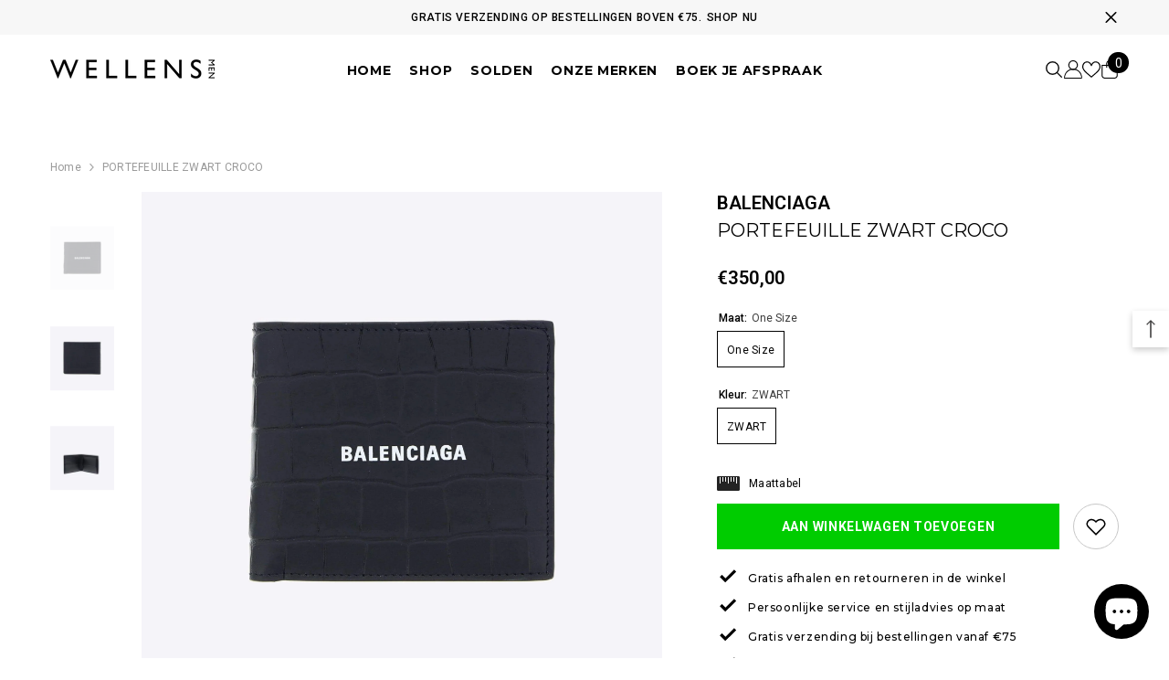

--- FILE ---
content_type: text/html; charset=utf-8
request_url: https://wellensmen.nl/products/balenciaga-portefeuille-zwart-croco
body_size: 95854
content:
<!doctype html><html class="no-js" lang="nl">
    <head>
        <style id="w3_bg_load">div:not(.w3_bg), section:not(.w3_bg), iframelazy:not(.w3_bg){background-image:none !important;}</style>
<script>
	var w3_lazy_load_by_px = 200,
		blank_image_webp_url = "https://d2pk8plgu825qi.cloudfront.net/wp-content/uploads/blank.pngw3.webp",
		google_fonts_delay_load = 1e4,
		w3_mousemoveloadimg = !1,
		w3_page_is_scrolled = !1,
		w3_lazy_load_js = 1,
		w3_excluded_js = 0;
	class w3_loadscripts {
		constructor(e) {
			this.triggerEvents = e, this.eventOptions = {
				passive: !0
			}, this.userEventListener = this.triggerListener.bind(this), this.lazy_trigger, this.style_load_fired, this.lazy_scripts_load_fired = 0, this.scripts_load_fired = 0, this.scripts_load_fire = 0, this.excluded_js = w3_excluded_js, this.w3_lazy_load_js = w3_lazy_load_js, this.w3_fonts = "undefined" != typeof w3_googlefont ? w3_googlefont : [], this.w3_styles = [], this.w3_scripts = {
				normal: [],
				async: [],
				defer: [],
				lazy: []
			}, this.allJQueries = []
		}
		user_events_add(e) {
			this.triggerEvents.forEach(t => window.addEventListener(t, e.userEventListener, e.eventOptions))
		}
		user_events_remove(e) {
			this.triggerEvents.forEach(t => window.removeEventListener(t, e.userEventListener, e.eventOptions))
		}
		triggerListener_on_load() {
			"loading" === document.readyState ? document.addEventListener("DOMContentLoaded", this.load_resources.bind(this)) : this.load_resources()
		}
		triggerListener() {
			this.user_events_remove(this), this.lazy_scripts_load_fired = 1, this.add_html_class("w3_user"), "loading" === document.readyState ? (document.addEventListener("DOMContentLoaded", this.load_style_resources.bind(this)), this.scripts_load_fire || document.addEventListener("DOMContentLoaded", this.load_resources.bind(this))) : (this.load_style_resources(), this.scripts_load_fire || this.load_resources())
		}
		async load_style_resources() {
			this.style_load_fired || (this.style_load_fired = !0, this.register_styles(), document.getElementsByTagName("html")[0].setAttribute("data-css", this.w3_styles.length), document.getElementsByTagName("html")[0].setAttribute("data-css-loaded", 0), this.preload_scripts(this.w3_styles), this.load_styles_preloaded())
		}
		async load_styles_preloaded() {
			setTimeout(function(e) {
				document.getElementsByTagName("html")[0].classList.contains("css-preloaded") ? e.load_styles(e.w3_styles) : e.load_styles_preloaded()
			}, 200, this)
		}
		async load_resources() {
			this.scripts_load_fired || (this.scripts_load_fired = !0, this.hold_event_listeners(), this.exe_document_write(), this.register_scripts(), this.add_html_class("w3_start"), "function" == typeof w3_events_on_start_js && w3_events_on_start_js(), this.preload_scripts(this.w3_scripts.normal), this.preload_scripts(this.w3_scripts.defer), this.preload_scripts(this.w3_scripts.async), this.wnwAnalytics(), this.wnwBoomerang(), await this.load_scripts(this.w3_scripts.normal), await this.load_scripts(this.w3_scripts.defer), await this.load_scripts(this.w3_scripts.async), await this.execute_domcontentloaded(), await this.execute_window_load(), window.dispatchEvent(new Event("w3-scripts-loaded")), this.add_html_class("w3_js"), "function" == typeof w3_events_on_end_js && w3_events_on_end_js(), this.lazy_trigger = setInterval(this.w3_trigger_lazy_script, 500, this))
		}
		async w3_trigger_lazy_script(e) {
			e.lazy_scripts_load_fired && (await e.load_scripts(e.w3_scripts.lazy), e.add_html_class("jsload"), clearInterval(e.lazy_trigger))
		}
		add_html_class(e) {
			document.getElementsByTagName("html")[0].classList.add(e)
		}
		register_scripts() {
			document.querySelectorAll("script[type=lazyload_int]").forEach(e => {
				e.hasAttribute("data-src") ? e.hasAttribute("async") && !1 !== e.async ? this.w3_scripts.async.push(e) : e.hasAttribute("defer") && !1 !== e.defer || "module" === e.getAttribute("data-w3-type") ? this.w3_scripts.defer.push(e) : this.w3_scripts.normal.push(e) : this.w3_scripts.normal.push(e)
			}), document.querySelectorAll("script[type=lazyload_ext]").forEach(e => {
				this.w3_scripts.lazy.push(e)
			})
		}
		register_styles() {
			document.querySelectorAll("link[data-href]").forEach(e => {
				this.w3_styles.push(e)
			})
		}
		async execute_script(e) {
			return await this.repaint_frame(), new Promise(t => {
				let s = document.createElement("script"),
					a;
				[...e.attributes].forEach(e => {
					let t = e.nodeName;
					"type" !== t && "data-src" !== t && ("data-w3-type" === t && (t = "type", a = e.nodeValue), s.setAttribute(t, e.nodeValue))
				}), e.hasAttribute("data-src") ? (s.setAttribute("src", e.getAttribute("data-src")), s.addEventListener("load", t), s.addEventListener("error", t)) : (s.text = e.text, t()), null !== e.parentNode && e.parentNode.replaceChild(s, e)
			})
		}
		async execute_styles(e) {
			var t;
			let s;
			return t = e, void((s = document.createElement("link")).href = t.getAttribute("data-href"), s.rel = "stylesheet", document.head.appendChild(s), t.parentNode.removeChild(t))
		}
		async load_scripts(e) {
			let t = e.shift();
			return t ? (await this.execute_script(t), this.load_scripts(e)) : Promise.resolve()
		}
		async load_styles(e) {
			let t = e.shift();
			return t ? (this.execute_styles(t), this.load_styles(e)) : "loaded"
		}
		async load_fonts(e) {
			var t = document.createDocumentFragment();
			e.forEach(e => {
				let s = document.createElement("link");
				s.href = e, s.rel = "stylesheet", t.appendChild(s)
			}), setTimeout(function() {
				document.head.appendChild(t)
			}, google_fonts_delay_load)
		}
		preload_scripts(e) {
			var t = document.createDocumentFragment(),
				s = 0,
				a = this;
			[...e].forEach(i => {
				let r = i.getAttribute("data-src"),
					n = i.getAttribute("data-href");
				if (r) {
					let d = document.createElement("link");
					d.href = r, d.rel = "preload", d.as = "script", t.appendChild(d)
				} else if (n) {
					let l = document.createElement("link");
					l.href = n, l.rel = "preload", l.as = "style", s++, e.length == s && (l.dataset.last = 1), t.appendChild(l), l.onload = function() {
						fetch(this.href).then(e => e.blob()).then(e => {
							a.update_css_loader()
						}).catch(e => {
							a.update_css_loader()
						})
					}, l.onerror = function() {
						a.update_css_loader()
					}
				}
			}), document.head.appendChild(t)
		}
		update_css_loader() {
			document.getElementsByTagName("html")[0].setAttribute("data-css-loaded", parseInt(document.getElementsByTagName("html")[0].getAttribute("data-css-loaded")) + 1), document.getElementsByTagName("html")[0].getAttribute("data-css") == document.getElementsByTagName("html")[0].getAttribute("data-css-loaded") && document.getElementsByTagName("html")[0].classList.add("css-preloaded")
		}
		hold_event_listeners() {
			let e = {};

			function t(t, s) {
				! function(t) {
					function s(s) {
						return e[t].eventsToRewrite.indexOf(s) >= 0 ? "w3-" + s : s
					}
					e[t] || (e[t] = {
						originalFunctions: {
							add: t.addEventListener,
							remove: t.removeEventListener
						},
						eventsToRewrite: []
					}, t.addEventListener = function() {
						arguments[0] = s(arguments[0]), e[t].originalFunctions.add.apply(t, arguments)
					}, t.removeEventListener = function() {
						arguments[0] = s(arguments[0]), e[t].originalFunctions.remove.apply(t, arguments)
					})
				}(t), e[t].eventsToRewrite.push(s)
			}

			function s(e, t) {
				let s = e[t];
				Object.defineProperty(e, t, {
					get: () => s || function() {},
					set(a) {
						e["w3" + t] = s = a
					}
				})
			}
			t(document, "DOMContentLoaded"), t(window, "DOMContentLoaded"), t(window, "load"), t(window, "pageshow"), t(document, "readystatechange"), s(document, "onreadystatechange"), s(window, "onload"), s(window, "onpageshow")
		}
		hold_jquery(e) {
			let t = window.jQuery;
			Object.defineProperty(window, "jQuery", {
				get: () => t,
				set(s) {
					if (s && s.fn && !e.allJQueries.includes(s)) {
						s.fn.ready = s.fn.init.prototype.ready = function(t) {
							if (void 0 !== t) return e.scripts_load_fired ? e.domReadyFired ? t.bind(document)(s) : document.addEventListener("w3-DOMContentLoaded", () => t.bind(document)(s)) : t.bind(document)(s), s(document)
						};
						let a = s.fn.on;
						s.fn.on = s.fn.init.prototype.on = function() {
							if ("ready" == arguments[0]) {
								if (this[0] !== document) return a.apply(this, arguments), this;
								arguments[1].bind(document)(s)
							}
							if (this[0] === window) {
								function e(e) {
									return e.split(" ").map(e => "load" === e || 0 === e.indexOf("load.") ? "w3-jquery-load" : e).join(" ")
								}
								"string" == typeof arguments[0] || arguments[0] instanceof String ? arguments[0] = e(arguments[0]) : "object" == typeof arguments[0] && Object.keys(arguments[0]).forEach(t => {
									Object.assign(arguments[0], {
										[e(t)]: arguments[0][t]
									})[t]
								})
							}
							return a.apply(this, arguments), this
						}, e.allJQueries.push(s)
					}
					t = s
				}
			})
		}
		async execute_domcontentloaded() {
			this.domReadyFired = !0, await this.repaint_frame(), document.dispatchEvent(new Event("w3-DOMContentLoaded")), await this.repaint_frame(), window.dispatchEvent(new Event("w3-DOMContentLoaded")), await this.repaint_frame(), document.dispatchEvent(new Event("w3-readystatechange")), await this.repaint_frame(), document.w3onreadystatechange && document.w3onreadystatechange()
		}
		async execute_window_load() {
			await this.repaint_frame(), setTimeout(function() {
				window.dispatchEvent(new Event("w3-load"))
			}, 100), await this.repaint_frame(), window.w3onload && window.w3onload(), await this.repaint_frame(), this.allJQueries.forEach(e => e(window).trigger("w3-jquery-load")), window.dispatchEvent(new Event("w3-pageshow")), await this.repaint_frame(), window.w3onpageshow && window.w3onpageshow()
		}
		exe_document_write() {
			let e = new Map;
			document.write = document.writeln = function(t) {
				let s = document.currentScript,
					a = document.createRange(),
					i = s.parentElement,
					r = e.get(s);
				void 0 === r && (r = s.nextSibling, e.set(s, r));
				let n = document.createDocumentFragment();
				a.setStart(n, 0), n.appendChild(a.createContextualFragment(t)), i.insertBefore(n, r)
			}
		}
		async repaint_frame() {
			return new Promise(e => requestAnimationFrame(e))
		}
		static execute() {
			let e = new w3_loadscripts(["keydown", "mousemove", "touchmove", "touchstart", "touchend", "wheel"]);
			e.load_fonts(e.w3_fonts), e.user_events_add(e), e.excluded_js || e.hold_jquery(e), e.w3_lazy_load_js || (e.scripts_load_fire = 1, e.triggerListener_on_load());
			let t = setInterval(function e(s) {
				null != document.body && (document.body.getBoundingClientRect().top < -30 && s.triggerListener(), clearInterval(t))
			}, 500, e)
		}
        static run() {
            let e = new w3_loadscripts(["keydown", "mousemove", "touchmove", "touchstart", "touchend", "wheel"]);
            e.load_fonts(e.w3_fonts), e.user_events_add(e), e.excluded_js || e.hold_jquery(e), e.w3_lazy_load_js || (e.scripts_load_fire = 1, e.triggerListener_on_load());
            e.triggerListener();
        }
		wnwAnalytics() {
			document.querySelectorAll(".analytics").forEach(function(e) {
				trekkie.integrations = !1;
				var t = document.createElement("script");
				t.innerHTML = e.innerHTML, e.parentNode.insertBefore(t, e.nextSibling), e.parentNode.removeChild(e)
			})
		}
		wnwBoomerang() {
			document.querySelectorAll(".boomerang").forEach(function(e) {
				window.BOOMR.version = !1;
				var t = document.createElement("script");
				t.innerHTML = e.innerHTML, e.parentNode.insertBefore(t, e.nextSibling), e.parentNode.removeChild(e)
			})
            setTimeout(function() {
    			document.querySelectorAll(".critical2").forEach(function(a) {
    				a.remove();
    			});
  			}, 8000);
		}
	}
	setTimeout(function() {
		w3_loadscripts.execute();
    },1000);
</script>
        <!-- Google Tag Manager -->
<script type="lazyload_int">(function(w,d,s,l,i){w[l]=w[l]||[];w[l].push({'gtm.start':
new Date().getTime(),event:'gtm.js'});var f=d.getElementsByTagName(s)[0],
j=d.createElement(s),dl=l!='dataLayer'?'&l='+l:'';j.async=true;j.src=
'https://www.googletagmanager.com/gtm.js?id='+i+dl;f.parentNode.insertBefore(j,f);
})(window,document,'script','dataLayer','GTM-WTP467');</script>
<!-- End Google Tag Manager -->
<!-- TAGinstall START -->
<script type="lazyload_int">
 (function(w) {  var first = document.getElementsByTagName('script')[0];  var script = document.createElement('script');  script.async = true;  script.src = "\/\/wellensmen.nl\/cdn\/shop\/t\/53\/assets\/dataLayer.js?v=100984351315984907461739527422";  script.addEventListener ("load", function() {  function start() {    var allProducts = [];  var shopCurrency = 'EUR';  var collectionTitle = null;    var customer = {  customerType: 'guest'  };    var pageType = 'Product Page';  var searchPerformed = false;  var cart = {  "items": [],  "total": 0.0,  "currency": "EUR",  };  if (!w.__TAGinstall) {  console.error('Unable to initialize Easy Tag - GTM & Data Layer.');  return;  }  w.__TAGinstall.init({  shopCurrency, allProducts, collectionTitle, searchPerformed, pageType, customer, cartData: cart  });     var product = {  name: "PORTEFEUILLE ZWART CROCO",  title: "PORTEFEUILLE ZWART CROCO",  id: "100126701",  productId: "6832563355725",  variantId: "39991785291853",  handle: "balenciaga-portefeuille-zwart-croco",  price: "350.0",  image: "\/\/wellensmen.nl\/cdn\/shop\/products\/1001267-3_1default_medium.jpg?v=1689165163",  brand: "BALENCIAGA",  category: "Portefeuilles","variants": [{  id: "39991785291853",  title: "One size \/ ZWART",  sku: "100126701",  price: "350.0",  compareAtPrice: "0.0",  },]  };  w.__TAGinstall.onProductPage({  product, collectionTitle, shopCurrency, ShopifyAnalytics  });    };  if (w.__TAGinstall && w.__TAGinstall.boot) {  w.__TAGinstall.boot(start);  }  }, false);  first.parentNode.insertBefore(script, first); })(window);
</script>
<!-- TAGinstall END -->
        <meta charset="utf-8">
        <meta http-equiv="X-UA-Compatible" content="IE=edge">
        <meta name="viewport" content="width=device-width,initial-scale=1">
        <meta name="theme-color" content="">
        <link rel="canonical" href="https://wellensmen.nl/products/balenciaga-portefeuille-zwart-croco">
        <link rel="canonical" href="https://wellensmen.nl/products/balenciaga-portefeuille-zwart-croco" canonical-shop-url="https://wellensmen.be/"><link rel="shortcut icon" href="//wellensmen.nl/cdn/shop/files/wm_favicon_32x32.png?v=1668700330" type="image/png"><link rel="preconnect" href="https://cdn.shopify.com" crossorigin>

<meta property="og:site_name" content="Wellens Men">
<meta property="og:url" content="https://wellensmen.nl/products/balenciaga-portefeuille-zwart-croco">
<meta property="og:title" content="PORTEFEUILLE ZWART CROCO">
<meta property="og:type" content="product">
<meta property="og:description" content="Deze portefeuille is van het merk Balenciaga en is uitgevoerd in de kleur zwart. Koop Online!"><meta property="og:image" content="http://wellensmen.nl/cdn/shop/products/1001267-3_1default.jpg?v=1689165163">
  <meta property="og:image:secure_url" content="https://wellensmen.nl/cdn/shop/products/1001267-3_1default.jpg?v=1689165163">
  <meta property="og:image:width" content="2048">
  <meta property="og:image:height" content="2048"><meta property="og:price:amount" content="350,00">
  <meta property="og:price:currency" content="EUR"><meta name="twitter:site" content="@WellensMen"><meta name="twitter:card" content="summary_large_image">
<meta name="twitter:title" content="PORTEFEUILLE ZWART CROCO">
<meta name="twitter:description" content="Deze portefeuille is van het merk Balenciaga en is uitgevoerd in de kleur zwart. Koop Online!">


            <script>window.performance && window.performance.mark && window.performance.mark('shopify.content_for_header.start');</script><meta id="shopify-digital-wallet" name="shopify-digital-wallet" content="/55285448781/digital_wallets/dialog">
<link rel="alternate" hreflang="x-default" href="https://wellensmen.be/products/balenciaga-portefeuille-zwart-croco">
<link rel="alternate" hreflang="nl" href="https://wellensmen.be/products/balenciaga-portefeuille-zwart-croco">
<link rel="alternate" hreflang="nl-NL" href="https://wellensmen.nl/products/balenciaga-portefeuille-zwart-croco">
<link rel="alternate" type="application/json+oembed" href="https://wellensmen.nl/products/balenciaga-portefeuille-zwart-croco.oembed">
<script type="lazyload_int" data-src="/checkouts/internal/preloads.js?locale=nl-NL"></script>
<script id="shopify-features" type="application/json">{"accessToken":"085a868deb6d42990acebe3b4fe755f6","betas":["rich-media-storefront-analytics"],"domain":"wellensmen.nl","predictiveSearch":true,"shopId":55285448781,"locale":"nl"}</script>
<script>var Shopify = Shopify || {};
Shopify.shop = "wellens-men.myshopify.com";
Shopify.locale = "nl";
Shopify.currency = {"active":"EUR","rate":"1.0"};
Shopify.country = "NL";
Shopify.theme = {"name":"Wellens Men 2.5 (Ella-6-5-2 UPDATE 14022025)","id":180694974804,"schema_name":"Ella","schema_version":"6.5.2","theme_store_id":null,"role":"main"};
Shopify.theme.handle = "null";
Shopify.theme.style = {"id":null,"handle":null};
Shopify.cdnHost = "wellensmen.nl/cdn";
Shopify.routes = Shopify.routes || {};
Shopify.routes.root = "/";</script>
<script type="module">!function(o){(o.Shopify=o.Shopify||{}).modules=!0}(window);</script>
<script>!function(o){function n(){var o=[];function n(){o.push(Array.prototype.slice.apply(arguments))}return n.q=o,n}var t=o.Shopify=o.Shopify||{};t.loadFeatures=n(),t.autoloadFeatures=n()}(window);</script>
<script id="shop-js-analytics" type="application/json">{"pageType":"product"}</script>
<script type="lazyload_int" async type="module" data-src="//wellensmen.nl/cdn/shopifycloud/shop-js/modules/v2/client.init-shop-cart-sync_CwGft62q.nl.esm.js"></script>
<script type="lazyload_int" async type="module" data-src="//wellensmen.nl/cdn/shopifycloud/shop-js/modules/v2/chunk.common_BAeYDmFP.esm.js"></script>
<script type="lazyload_int" async type="module" data-src="//wellensmen.nl/cdn/shopifycloud/shop-js/modules/v2/chunk.modal_B9qqLDBC.esm.js"></script>
<script type="module">
  await import("//wellensmen.nl/cdn/shopifycloud/shop-js/modules/v2/client.init-shop-cart-sync_CwGft62q.nl.esm.js");
await import("//wellensmen.nl/cdn/shopifycloud/shop-js/modules/v2/chunk.common_BAeYDmFP.esm.js");
await import("//wellensmen.nl/cdn/shopifycloud/shop-js/modules/v2/chunk.modal_B9qqLDBC.esm.js");

  window.Shopify.SignInWithShop?.initShopCartSync?.({"fedCMEnabled":true,"windoidEnabled":true});

</script>
<script>(function() {
  var isLoaded = false;
  function asyncLoad() {
    if (isLoaded) return;
    isLoaded = true;
    var urls = ["https:\/\/d23dclunsivw3h.cloudfront.net\/redirect-app.js?shop=wellens-men.myshopify.com","\/\/cdn.shopify.com\/proxy\/dd6acfa90ed023b36dce545b2ad017f9c8421126c679cf81bdbe5c26c4f6daa9\/shopify-script-tags.s3.eu-west-1.amazonaws.com\/smartseo\/instantpage.js?shop=wellens-men.myshopify.com\u0026sp-cache-control=cHVibGljLCBtYXgtYWdlPTkwMA"];
    for (var i = 0; i < urls.length; i++) {
      var s = document.createElement('script');
      s.type = 'text/javascript';
      s.async = true;
      s.src = urls[i];
      var x = document.getElementsByTagName('script')[0];
      x.parentNode.insertBefore(s, x);
    }
  };
  if(window.attachEvent) {
    window.attachEvent('onload', asyncLoad);
  } else {
    window.addEventListener('w3-DOMContentLoaded', asyncLoad, false);
  }
})();</script>
<script id="__st">var __st={"a":55285448781,"offset":3600,"reqid":"0fb83028-26bc-4a6d-b1f4-306638149414-1769380109","pageurl":"wellensmen.nl\/products\/balenciaga-portefeuille-zwart-croco","u":"9e1303ff6c0f","p":"product","rtyp":"product","rid":6832563355725};</script>
<script>window.ShopifyPaypalV4VisibilityTracking = true;</script>
<script id="captcha-bootstrap">!function(){'use strict';const t='contact',e='account',n='new_comment',o=[[t,t],['blogs',n],['comments',n],[t,'customer']],c=[[e,'customer_login'],[e,'guest_login'],[e,'recover_customer_password'],[e,'create_customer']],r=t=>t.map((([t,e])=>`form[action*='/${t}']:not([data-nocaptcha='true']) input[name='form_type'][value='${e}']`)).join(','),a=t=>()=>t?[...document.querySelectorAll(t)].map((t=>t.form)):[];function s(){const t=[...o],e=r(t);return a(e)}const i='password',u='form_key',d=['recaptcha-v3-token','g-recaptcha-response','h-captcha-response',i],f=()=>{try{return window.sessionStorage}catch{return}},m='__shopify_v',_=t=>t.elements[u];function p(t,e,n=!1){try{const o=window.sessionStorage,c=JSON.parse(o.getItem(e)),{data:r}=function(t){const{data:e,action:n}=t;return t[m]||n?{data:e,action:n}:{data:t,action:n}}(c);for(const[e,n]of Object.entries(r))t.elements[e]&&(t.elements[e].value=n);n&&o.removeItem(e)}catch(o){console.error('form repopulation failed',{error:o})}}const l='form_type',E='cptcha';function T(t){t.dataset[E]=!0}const w=window,h=w.document,L='Shopify',v='ce_forms',y='captcha';let A=!1;((t,e)=>{const n=(g='f06e6c50-85a8-45c8-87d0-21a2b65856fe',I='https://cdn.shopify.com/shopifycloud/storefront-forms-hcaptcha/ce_storefront_forms_captcha_hcaptcha.v1.5.2.iife.js',D={infoText:'Beschermd door hCaptcha',privacyText:'Privacy',termsText:'Voorwaarden'},(t,e,n)=>{const o=w[L][v],c=o.bindForm;if(c)return c(t,g,e,D).then(n);var r;o.q.push([[t,g,e,D],n]),r=I,A||(h.body.append(Object.assign(h.createElement('script'),{id:'captcha-provider',async:!0,src:r})),A=!0)});var g,I,D;w[L]=w[L]||{},w[L][v]=w[L][v]||{},w[L][v].q=[],w[L][y]=w[L][y]||{},w[L][y].protect=function(t,e){n(t,void 0,e),T(t)},Object.freeze(w[L][y]),function(t,e,n,w,h,L){const[v,y,A,g]=function(t,e,n){const i=e?o:[],u=t?c:[],d=[...i,...u],f=r(d),m=r(i),_=r(d.filter((([t,e])=>n.includes(e))));return[a(f),a(m),a(_),s()]}(w,h,L),I=t=>{const e=t.target;return e instanceof HTMLFormElement?e:e&&e.form},D=t=>v().includes(t);t.addEventListener('submit',(t=>{const e=I(t);if(!e)return;const n=D(e)&&!e.dataset.hcaptchaBound&&!e.dataset.recaptchaBound,o=_(e),c=g().includes(e)&&(!o||!o.value);(n||c)&&t.preventDefault(),c&&!n&&(function(t){try{if(!f())return;!function(t){const e=f();if(!e)return;const n=_(t);if(!n)return;const o=n.value;o&&e.removeItem(o)}(t);const e=Array.from(Array(32),(()=>Math.random().toString(36)[2])).join('');!function(t,e){_(t)||t.append(Object.assign(document.createElement('input'),{type:'hidden',name:u})),t.elements[u].value=e}(t,e),function(t,e){const n=f();if(!n)return;const o=[...t.querySelectorAll(`input[type='${i}']`)].map((({name:t})=>t)),c=[...d,...o],r={};for(const[a,s]of new FormData(t).entries())c.includes(a)||(r[a]=s);n.setItem(e,JSON.stringify({[m]:1,action:t.action,data:r}))}(t,e)}catch(e){console.error('failed to persist form',e)}}(e),e.submit())}));const S=(t,e)=>{t&&!t.dataset[E]&&(n(t,e.some((e=>e===t))),T(t))};for(const o of['focusin','change'])t.addEventListener(o,(t=>{const e=I(t);D(e)&&S(e,y())}));const B=e.get('form_key'),M=e.get(l),P=B&&M;t.addEventListener('w3-DOMContentLoaded',(()=>{const t=y();if(P)for(const e of t)e.elements[l].value===M&&p(e,B);[...new Set([...A(),...v().filter((t=>'true'===t.dataset.shopifyCaptcha))])].forEach((e=>S(e,t)))}))}(h,new URLSearchParams(w.location.search),n,t,e,['guest_login'])})(!0,!0)}();</script>
<script integrity="sha256-4kQ18oKyAcykRKYeNunJcIwy7WH5gtpwJnB7kiuLZ1E=" data-source-attribution="shopify.loadfeatures" type="lazyload_int" data-src="//wellensmen.nl/cdn/shopifycloud/storefront/assets/storefront/load_feature-a0a9edcb.js" crossorigin="anonymous"></script>
<script data-source-attribution="shopify.dynamic_checkout.dynamic.init">var Shopify=Shopify||{};Shopify.PaymentButton=Shopify.PaymentButton||{isStorefrontPortableWallets:!0,init:function(){window.Shopify.PaymentButton.init=function(){};var t=document.createElement("script");t.src="https://wellensmen.nl/cdn/shopifycloud/portable-wallets/latest/portable-wallets.nl.js",t.type="module",document.head.appendChild(t)}};
</script>
<script data-source-attribution="shopify.dynamic_checkout.buyer_consent">
  function portableWalletsHideBuyerConsent(e){var t=document.getElementById("shopify-buyer-consent"),n=document.getElementById("shopify-subscription-policy-button");t&&n&&(t.classList.add("hidden"),t.setAttribute("aria-hidden","true"),n.removeEventListener("click",e))}function portableWalletsShowBuyerConsent(e){var t=document.getElementById("shopify-buyer-consent"),n=document.getElementById("shopify-subscription-policy-button");t&&n&&(t.classList.remove("hidden"),t.removeAttribute("aria-hidden"),n.addEventListener("click",e))}window.Shopify?.PaymentButton&&(window.Shopify.PaymentButton.hideBuyerConsent=portableWalletsHideBuyerConsent,window.Shopify.PaymentButton.showBuyerConsent=portableWalletsShowBuyerConsent);
</script>
<script data-source-attribution="shopify.dynamic_checkout.cart.bootstrap">document.addEventListener("w3-DOMContentLoaded",(function(){function t(){return document.querySelector("shopify-accelerated-checkout-cart, shopify-accelerated-checkout")}if(t())Shopify.PaymentButton.init();else{new MutationObserver((function(e,n){t()&&(Shopify.PaymentButton.init(),n.disconnect())})).observe(document.body,{childList:!0,subtree:!0})}}));
</script>
<script id='scb4127' type='text/javascript' async='' data-src='https://wellensmen.nl/cdn/shopifycloud/privacy-banner/storefront-banner.js'></script>
<script>window.performance && window.performance.mark && window.performance.mark('shopify.content_for_header.end');</script>
            <script>var trekkie=[];trekkie.integrations=!0;window.BOOMR={},window.BOOMR.version=true;</script><style>@import url('https://fonts.googleapis.com/css?family=Roboto:300,300i,400,400i,500,500i,600,600i,700,700i,800,800i&display=swap');
                @import url('https://fonts.googleapis.com/css?family=Montserrat:300,300i,400,400i,500,500i,600,600i,700,700i,800,800i&display=swap');
                    :root {
        --font-family-1: Roboto;
        --font-family-2: Montserrat;

        /* Settings Body */--font-body-family: Roboto;--font-body-size: 12px;--font-body-weight: 400;--body-line-height: 24px;--body-letter-spacing: .02em;

        /* Settings Heading */--font-heading-family: Montserrat;--font-heading-size: 16px;--font-heading-weight: 700;--font-heading-style: normal;--heading-line-height: 24px;--heading-letter-spacing: .05em;--heading-text-transform: none;--heading-border-height: 2px;

        /* Menu Lv1 */--font-menu-lv1-family: Montserrat;--font-menu-lv1-size: 14px;--font-menu-lv1-weight: 700;--menu-lv1-line-height: 22px;--menu-lv1-letter-spacing: .05em;--menu-lv1-text-transform: uppercase;

        /* Menu Lv2 */--font-menu-lv2-family: Roboto;--font-menu-lv2-size: 12px;--font-menu-lv2-weight: 400;--menu-lv2-line-height: 22px;--menu-lv2-letter-spacing: .02em;--menu-lv2-text-transform: capitalize;

        /* Menu Lv3 */--font-menu-lv3-family: Roboto;--font-menu-lv3-size: 12px;--font-menu-lv3-weight: 400;--menu-lv3-line-height: 22px;--menu-lv3-letter-spacing: .02em;--menu-lv3-text-transform: capitalize;

        /* Mega Menu Lv2 */--font-mega-menu-lv2-family: Roboto;--font-mega-menu-lv2-size: 12px;--font-mega-menu-lv2-weight: 600;--font-mega-menu-lv2-style: normal;--mega-menu-lv2-line-height: 22px;--mega-menu-lv2-letter-spacing: .02em;--mega-menu-lv2-text-transform: uppercase;

        /* Mega Menu Lv3 */--font-mega-menu-lv3-family: Roboto;--font-mega-menu-lv3-size: 12px;--font-mega-menu-lv3-weight: 400;--mega-menu-lv3-line-height: 22px;--mega-menu-lv3-letter-spacing: .02em;--mega-menu-lv3-text-transform: capitalize;

        /* Product Card Title */--product-title-font: Roboto;--product-title-font-size : 12px;--product-title-font-weight : 400;--product-title-line-height: 22px;--product-title-letter-spacing: .02em;--product-title-line-text : 2;--product-title-text-transform : capitalize;--product-title-margin-bottom: 10px;

        /* Product Card Vendor */--product-vendor-font: Roboto;--product-vendor-font-size : 12px;--product-vendor-font-weight : 600;--product-vendor-font-style : normal;--product-vendor-line-height: 22px;--product-vendor-letter-spacing: .02em;--product-vendor-text-transform : uppercase;--product-vendor-margin-bottom: 0px;--product-vendor-margin-top: 0px;

        /* Product Card Price */--product-price-font: Roboto;--product-price-font-size : 14px;--product-price-font-weight : 600;--product-price-line-height: 22px;--product-price-letter-spacing: .02em;--product-price-margin-top: 0px;--product-price-margin-bottom: 13px;

        /* Product Card Badge */--badge-font: Roboto;--badge-font-size : 12px;--badge-font-weight : 400;--badge-text-transform : capitalize;--badge-letter-spacing: .02em;--badge-line-height: 20px;--badge-border-radius: 0px;--badge-padding-top: 0px;--badge-padding-bottom: 0px;--badge-padding-left-right: 8px;--badge-postion-top: 0px;--badge-postion-left-right: 0px;

        /* Product Quickview */
        --product-quickview-font-size : 12px; --product-quickview-line-height: 23px; --product-quickview-border-radius: 1px; --product-quickview-padding-top: 0px; --product-quickview-padding-bottom: 0px; --product-quickview-padding-left-right: 7px; --product-quickview-sold-out-product: #e95144;--product-quickview-box-shadow: none;/* Blog Card Tile */--blog-title-font: Montserrat;--blog-title-font-size : 20px; --blog-title-font-weight : 700; --blog-title-line-height: 29px; --blog-title-letter-spacing: .09em; --blog-title-text-transform : uppercase;

        /* Blog Card Info (Date, Author) */--blog-info-font: Roboto;--blog-info-font-size : 14px; --blog-info-font-weight : 400; --blog-info-line-height: 20px; --blog-info-letter-spacing: .02em; --blog-info-text-transform : uppercase;

        /* Button 1 */--btn-1-font-family: Roboto;--btn-1-font-size: 14px; --btn-1-font-weight: 700; --btn-1-text-transform: uppercase; --btn-1-line-height: 22px; --btn-1-letter-spacing: .05em; --btn-1-text-align: center; --btn-1-border-radius: 0px; --btn-1-border-width: 1px; --btn-1-border-style: solid; --btn-1-padding-top: 10px; --btn-1-padding-bottom: 10px; --btn-1-horizontal-length: 0px; --btn-1-vertical-length: 0px; --btn-1-blur-radius: 0px; --btn-1-spread: 0px;
        --btn-1-all-bg-opacity-hover: rgba(0, 0, 0, 0.5);--btn-1-inset: ;/* Button 2 */--btn-2-font-family: Montserrat;--btn-2-font-size: 18px; --btn-2-font-weight: 700; --btn-2-text-transform: uppercase; --btn-2-line-height: 23px; --btn-2-letter-spacing: .05em; --btn-2-text-align: right; --btn-2-border-radius: 6px; --btn-2-border-width: 1px; --btn-2-border-style: solid; --btn-2-padding-top: 20px; --btn-2-padding-bottom: 20px; --btn-2-horizontal-length: 4px; --btn-2-vertical-length: 4px; --btn-2-blur-radius: 7px; --btn-2-spread: 0px;
        --btn-2-all-bg-opacity: rgba(25, 145, 226, 0.5);--btn-2-all-bg-opacity-hover: rgba(0, 0, 0, 0.5);--btn-2-inset: ;/* Button 3 */--btn-3-font-family: Roboto;--btn-3-font-size: 14px; --btn-3-font-weight: 700; --btn-3-text-transform: uppercase; --btn-3-line-height: 22px; --btn-3-letter-spacing: .05em; --btn-3-text-align: center; --btn-3-border-radius: 0px; --btn-3-border-width: 1px; --btn-3-border-style: solid; --btn-3-padding-top: 10px; --btn-3-padding-bottom: 10px; --btn-3-horizontal-length: 0px; --btn-3-vertical-length: 0px; --btn-3-blur-radius: 0px; --btn-3-spread: 0px;
        --btn-3-all-bg-opacity: rgba(0, 0, 0, 0.1);--btn-3-all-bg-opacity-hover: rgba(0, 0, 0, 0.1);--btn-3-inset: ;/* Footer Heading */--footer-heading-font-family: Roboto;--footer-heading-font-size : 15px; --footer-heading-font-weight : 600; --footer-heading-line-height : 22px; --footer-heading-letter-spacing : .05em; --footer-heading-text-transform : uppercase;

        /* Footer Link */--footer-link-font-family: Roboto;--footer-link-font-size : 12px; --footer-link-font-weight : ; --footer-link-line-height : 28px; --footer-link-letter-spacing : .02em; --footer-link-text-transform : capitalize;

        /* Page Title */--font-page-title-family: Roboto;--font-page-title-size: 20px; --font-page-title-weight: 700; --font-page-title-style: normal; --page-title-line-height: 20px; --page-title-letter-spacing: .05em; --page-title-text-transform: uppercase;

        /* Font Product Tab Title */
        --font-tab-type-1: Roboto; --font-tab-type-2: Montserrat;

        /* Text Size */
        --text-size-font-size : 10px; --text-size-font-weight : 400; --text-size-line-height : 22px; --text-size-letter-spacing : 0; --text-size-text-transform : uppercase; --text-size-color : #787878;

        /* Font Weight */
        --font-weight-normal: 400; --font-weight-medium: 500; --font-weight-semibold: 600; --font-weight-bold: 700; --font-weight-bolder: 800; --font-weight-black: 900;

        /* Radio Button */
        --form-label-checkbox-before-bg: #fff; --form-label-checkbox-before-border: #cecece; --form-label-checkbox-before-bg-checked: #000;

        /* Conatiner */
        --body-custom-width-container: 1600px;

        /* Layout Boxed */
        --color-background-layout-boxed: #f8f8f8;/* Arrow */
        --position-horizontal-slick-arrow: 20px;

        /* General Color*/
        --color-text: #000000; --color-text2: #999999; --color-global: #000000; --color-white: #FFFFFF; --color-grey: #868686; --color-black: #000000; --color-base-text-rgb: 0, 0, 0; --color-base-text2-rgb: 153, 153, 153; --color-background: #ffffff; --color-background-rgb: 255, 255, 255; --color-background-overylay: rgba(255, 255, 255, 0.9); --color-base-accent-text: ; --color-base-accent-1: ; --color-base-accent-2: ; --color-link: #000000; --color-link-hover: #000000; --color-error: #D93333; --color-error-bg: #FCEEEE; --color-success: #5A5A5A; --color-success-bg: #DFF0D8; --color-info: #000000; --color-info-bg: #FFF2DD; --color-link-underline: rgba(0, 0, 0, 0.5); --color-breadcrumb: #999999; --colors-breadcrumb-hover: #000000;--colors-breadcrumb-active: #999999; --border-global: #e6e6e6; --bg-global: #fafafa; --bg-planceholder: #fafafa; --color-warning: #fff; --bg-warning: #e0b252; --color-background-10 : #e6e6e6; --color-background-20 : #cccccc; --color-background-30 : #b3b3b3; --color-background-50 : #808080; --color-background-global : #808080;

        /* Arrow Color */
        --arrow-color: #000000; --arrow-background-color: #fff; --arrow-border-color: rgba(0,0,0,0);--arrow-color-hover: #000000;--arrow-background-color-hover: #ffffff;--arrow-border-color-hover: rgba(0,0,0,0);--arrow-width: 35px;--arrow-height: 35px;--arrow-size: px;--arrow-size-icon: 17px;--arrow-border-radius: 50%;--arrow-border-width: 0px;--arrow-width-half: -17px;

        /* Pagination Color */
        --pagination-item-color: #000000; --pagination-item-color-active: #000000; --pagination-item-bg-color: #fff;--pagination-item-bg-color-active: #fff;--pagination-item-border-color: #fff;--pagination-item-border-color-active: #ffffff;--pagination-arrow-color: #000000;--pagination-arrow-color-active: #000000;--pagination-arrow-bg-color: #fff;--pagination-arrow-bg-color-active: #fff;--pagination-arrow-border-color: #fff;--pagination-arrow-border-color-active: #fff;

        /* Dots Color */
        --dots-color: transparent;--dots-border-color: #000000;--dots-color-active: #000000;--dots-border-color-active: #000000;--dots-style2-background-opacity: #00000050;--dots-width: 12px;--dots-height: 12px;

        /* Button Color */
        --btn-1-color: #FFFFFF;--btn-1-bg: #000000;--btn-1-border: #000000;--btn-1-color-hover: #000000;--btn-1-bg-hover: #ffffff;--btn-1-border-hover: #000000;
        --btn-2-color: #000000;--btn-2-bg: #FFFFFF;--btn-2-border: #727272;--btn-2-color-hover: #FFFFFF;--btn-2-bg-hover: #000000;--btn-2-border-hover: #000000;
        --btn-3-color: #FFFFFF;--btn-3-bg: #e9514b;--btn-3-border: #e9514b;--btn-3-color-hover: #ffffff;--btn-3-bg-hover: #e9514b;--btn-3-border-hover: #e9514b;
        --anchor-transition: all ease .3s;--bg-white: #ffffff;--bg-black: #000000;--bg-grey: #808080;--icon: var(--color-text);--text-cart: #3c3c3c;--duration-short: 100ms;--duration-default: 350ms;--duration-long: 500ms;--form-input-bg: #ffffff;--form-input-border: #c7c7c7;--form-input-color: #000000;--form-input-placeholder: #868686;--form-label: #000000;

        --new-badge-color: #000000;--new-badge-bg: #FFFFFF;--sale-badge-color: #ffffff;--sale-badge-bg: #e71d34;--sold-out-badge-color: #ffffff;--sold-out-badge-bg: #c1c1c1;--custom-badge-color: #ffffff;--custom-badge-bg: #ffbb49;--bundle-badge-color: #ffffff;--bundle-badge-bg: #000000;
        
        --product-title-color : #000000;--product-title-color-hover : #000000;--product-vendor-color : #000000;--product-price-color : #000000;--product-sale-price-color : #e71d34;--product-compare-price-color : #969696;--product-review-full-color : #000000;--product-review-empty-color : #A4A4A4;

        --product-swatch-border : #cbcbcb;--product-swatch-border-active : #000000;--product-swatch-width : 40px;--product-swatch-height : 40px;--product-swatch-border-radius : 0px;--product-swatch-color-width : 40px;--product-swatch-color-height : 40px;--product-swatch-color-border-radius : 20px;

        --product-wishlist-color : #000000;--product-wishlist-bg : #ffffff;--product-wishlist-border : transparent;--product-wishlist-color-added : #ffffff;--product-wishlist-bg-added : #000000;--product-wishlist-border-added : transparent;--product-compare-color : #000000;--product-compare-bg : #FFFFFF;--product-compare-color-added : #D12442; --product-compare-bg-added : #FFFFFF; --product-hot-stock-text-color : #d62828; --product-quick-view-color : #000000; --product-cart-image-fit : contain; --product-title-variant-font-size: 16px;--product-quick-view-bg : #FFFFFF;--product-quick-view-bg-above-button: rgba(255, 255, 255, 0.7);--product-quick-view-color-hover : #FFFFFF;--product-quick-view-bg-hover : #000000;--product-action-color : #000000;--product-action-bg : #ffffff;--product-action-border : #000000;--product-action-color-hover : #FFFFFF;--product-action-bg-hover : #000000;--product-action-border-hover : #000000;

        /* Multilevel Category Filter */
        --color-label-multiLevel-categories: #232323;--bg-label-multiLevel-categories: #fff;--color-button-multiLevel-categories: #fff;--bg-button-multiLevel-categories: #ff8b21;--border-button-multiLevel-categories: transparent;--hover-color-button-multiLevel-categories: #fff;--hover-bg-button-multiLevel-categories: #ff8b21;--cart-item-bg : #ffffff;--cart-item-border : #e8e8e8;--cart-item-border-width : 1px;--cart-item-border-style : solid;--w-product-swatch-custom: 30px;--h-product-swatch-custom: 30px;--w-product-swatch-custom-mb: 20px;--h-product-swatch-custom-mb: 20px;--font-size-product-swatch-more: 12px;--swatch-border : #cbcbcb;--swatch-border-active : #000000;

        --variant-size: #000000;--variant-size-border: #e7e7e7;--variant-size-bg: #ffffff;--variant-size-hover: #ffffff;--variant-size-border-hover: #000000;--variant-size-bg-hover: #000000;--variant-bg : #ffffff; --variant-color : #000000; --variant-bg-active : #ffffff; --variant-color-active : #000000;

        --fontsize-text-social: 12px;
        --page-content-distance: 64px;--sidebar-content-distance: 40px;--button-transition-ease: cubic-bezier(.25,.46,.45,.94);

        /* Loading Spinner Color */
        --spinner-top-color: #fc0; --spinner-right-color: #4dd4c6; --spinner-bottom-color: #f00; --spinner-left-color: #f6f6f6;

        /* Product Card Marquee */
        --product-marquee-background-color: ;--product-marquee-text-color: #FFFFFF;--product-marquee-text-size: 14px;--product-marquee-text-mobile-size: 14px;--product-marquee-text-weight: 400;--product-marquee-text-transform: none;--product-marquee-text-style: italic;--product-marquee-speed: ; --product-marquee-line-height: calc(var(--product-marquee-text-mobile-size) * 1.5);
    }
</style>
        
    <style>*,*:before,*:after{box-sizing:inherit}html{box-sizing:border-box;font-size:62.5%;height:100%;-webkit-text-size-adjust:100%;-ms-text-size-adjust:100%;-ms-overflow-style:scrollbar;-webkit-tap-highlight-color:transparent}html.no-js .no-js-hidden{display:none!important}body{font-family:var(--font-body-family);font-size:var(--font-body-size);font-weight:var(--font-body-weight);line-height:var(--body-line-height);letter-spacing:var(--body-letter-spacing);color:var(--color-text);background:var(--color-background);margin:0 auto;opacity:1;visibility:visible;overflow-x:hidden}button{cursor:pointer}.container{display:block;width:100%;position:relative;max-width:100%;padding:0 15px;margin:0 auto}.halo-row{display:flex;flex-wrap:wrap;margin-left:-15px;margin-right:-15px}.wrapper-body{padding-bottom:80px}.adaptive_height{display:block;max-width:100%;position:relative;margin:0 auto}.adaptive_height img{display:block;position:absolute;top:0;left:0;height:100%;width:100%;max-width:100%;cursor:pointer;object-fit:contain;object-position:center center;transition:opacity .5s}.disable-srollbar::-webkit-scrollbar{display:none}.disable-srollbar::-webkit-scrollbar-track{display:none}.disable-srollbar::-webkit-scrollbar-thumb{display:none}.disable-srollbar::-webkit-scrollbar-thumb:hover{display:none}svg{display:inline-block;vertical-align:middle;fill:currentColor;stroke:currentColor;width:1rem;height:1rem;transition:var(--anchor-transition)}.icon{fill:var(--icon);stroke:transparent}.background-overlay{position:fixed;background-color:#232323cc;top:0;left:0;bottom:0;right:0;cursor:pointer;display:block!important;z-index:100;opacity:0;pointer-events:none;transition:opacity var(--duration-long) ease}body:not(.safari).show_effect_close .background-overlay{cursor:none}body:not(.safari).show_effect_close .background-overlay:hover{cursor:none}body:not(.safari) .background-cursor-wrapper{position:absolute;top:0;left:0;-webkit-transform:translateY(calc(var(--translate-y, 0) * 1px - 50%)) translateX(calc(var(--translate-x, 0) * 1px - 50%));-moz-transform:translateY(calc(var(--translate-y, 0) * 1px - 50%)) translateX(calc(var(--translate-x, 0) * 1px - 50%));-ms-transform:translateY(calc(var(--translate-y, 0) * 1px - 50%)) translateX(calc(var(--translate-x, 0) * 1px - 50%));-o-transform:translateY(calc(var(--translate-y, 0) * 1px - 50%)) translateX(calc(var(--translate-x, 0) * 1px - 50%));transform:translateY(calc(var(--translate-y, 0) * 1px - 50%)) translate(calc(var(--translate-x, 0) * 1px - 50%));transition:transform 70ms ease;-webkit-transition:transform 70ms ease}body:not(.safari) .background-cursor-wrapper_outer{width:40px;height:40px;border-radius:50%;background-color:#fff;display:flex;justify-content:center;align-items:center}body:not(.safari) .background-cursor-wrapper_inner{width:25px;height:25px;position:relative;display:flex;justify-content:center;align-items:center}body:not(.safari) .background-cursor-wrapper_outer,body:not(.safari) .background-cursor-wrapper_inner{transform:scale(.1);opacity:0;transition:transform .35s ease-in-out,opacity .35s .15s ease}body:not(.safari) .background-cursor-wrapper .background-cursor-wrapper_inner svg{width:15px;height:15px;stroke:#232323}body:not(.safari) .button{transition:var(--duration-long) var(--button-transition-ease);transition-property:color,background,background-color,border}.button{display:block;width:100%;font-family:var(--btn-1-font-family);font-size:var(--btn-1-font-size);font-weight:var(--btn-1-font-weight);text-transform:var(--btn-1-text-transform);text-align:var(--btn-1-text-align);letter-spacing:var(--btn-1-letter-spacing);line-height:var(--btn-1-line-height);overflow:hidden;text-overflow:ellipsis;white-space:nowrap;border-radius:var(--btn-1-border-radius);border-style:var(--btn-1-border-style);border-width:var(--btn-1-border-width);min-width:130px;max-width:100%;padding-top:var(--btn-1-padding-top);padding-bottom:var(--btn-1-padding-bottom);padding-left:15px;padding-right:15px;margin:auto;outline:none!important;box-shadow:var(--btn-1-horizontal-length) var(--btn-1-vertical-length) var(--btn-1-blur-radius) var(--btn-1-spread) var(--btn-1-all-bg-opacity) var(--btn-1-inset);cursor:pointer;position:relative}.button svg{display:inline-block;vertical-align:middle;width:32px;height:32px;margin:0 6px 0 0}.button.button-1,.button.button--primary{background:var(--btn-1-bg);border-color:var(--btn-1-border);color:var(--btn-1-color)}.button.button-2{background:var(--btn-2-bg);border-color:var(--btn-2-border);color:var(--btn-2-color)}button:disabled,button[disabled],.button:disabled,.button[disabled]{opacity:.6;pointer-events:none}.halo-block{position:relative;background:#fff}.halo-block-header{position:relative;margin:0 0 30px}.halo-block-header .title{display:inline-block;position:relative;font-family:var(--font-heading-family);font-size:var(--font-heading-size);font-weight:var(--font-heading-weight);font-style:var(--font-heading-style);text-transform:var(--heading-text-transform);letter-spacing:var(--heading-letter-spacing);line-height:var(--heading-line-height);color:var(--color-text);margin-top:1px;margin-bottom:5px}.halo-block-header .title .text{display:inline-block;vertical-align:top;padding:0 20px;position:relative;z-index:1;background:var(--color-background);width:auto;max-width:100%}.halo-block-header.text-center .title{display:block;margin-right:0}.halo-block-header .title:before{content:"";display:block;position:absolute;top:calc(50% - 1px);left:0;width:100%;height:var(--heading-border-height);background:#c7c7c7}.halo-product-block .product{display:inline-block;vertical-align:top;padding:0 15px}.halo-cart-sidebar .halo-sidebar-wrapper{padding-top:13px}.list-unstyled{list-style:none;margin:0;padding:0}.visually-hidden{position:absolute!important;overflow:hidden;width:1px;height:1px;margin:-1px;padding:0;border:0;clip:rect(0 0 0 0);word-wrap:normal!important}.clearfix:after{content:"";display:block;clear:both}h1,h2,h3,h4,h5{font-family:var(--font-heading-family);font-style:var(--font-heading-style);font-weight:var(--font-heading-weight);letter-spacing:var(--heading-letter-spacing);line-height:var(--heading-line-height);color:var(--color-text)}h1{font-size:3rem}h2{font-size:2rem;line-height:2.8rem}h3{font-size:1.7rem}h4{font-size:1.5rem}h5{font-size:1.2rem}.hidden{display:none!important}.text-left{text-align:left}.text-center{text-align:center}.text-right{text-align:right}.capitalize{text-transform:capitalize}*:empty{display:none}br:empty,iframe:empty,path:empty,line:empty,circle:empty,img:empty,input:empty{display:block}a{color:var(--color-link);cursor:pointer;border:none;box-shadow:none;text-decoration:none}body:not(.safari) a{transition:var(--anchor-transition)}.link{display:inline-block;vertical-align:top;font-size:var(--font-body-size);font-weight:var(--font-weight-normal);line-height:var(--body-line-height);letter-spacing:var(--body-letter-spacing)}.link-underline .text{transition:text-decoration var(--duration-short) ease}details>*{box-sizing:border-box}.image-zoom{overflow:hidden;position:relative}.image-zoom img{will-change:transform;transition:transform .64s ease}img{max-width:100%}summary{cursor:pointer;list-style:none;position:relative}summary::-webkit-details-marker{display:none}*:focus-visible{outline:none}*:focus{outline:none}*:focus:not(:focus-visible){outline:0;box-shadow:none}.focus-inset:focus-visible{outline:0;box-shadow:none}.focus-inset:focus{outline:0;box-shadow:none}.focus-inset:focus:not(:focus-visible){outline:0;box-shadow:none}.focus-none{box-shadow:none!important;outline:0!important}.field{display:flex;position:relative;width:100%}label{font-size:var(--font-body-size);font-weight:var(--font-weight-medium);letter-spacing:var(--body-letter-spacing);line-height:var(--body-line-height);text-transform:capitalize;text-align:left;color:var(--form-label)}label em{color:#e95144}.form-label,.field__label{display:block;width:100%;padding:0;margin:0 0 8px}label.hiddenLabels{display:none;border:0;clip:rect(1px,1px,1px,1px);height:1px;overflow:hidden;padding:0;position:absolute;width:1px}input{-webkit-appearance:none;-moz-appearance:none;appearance:none;background:transparent;border-radius:0;min-height:unset;outline-offset:unset}input[type=checkbox],input[type=radio]{display:none;border:0;clip:rect(1px,1px,1px,1px);height:1px;overflow:hidden;padding:0;position:absolute;width:1px;box-sizing:border-box}.form-input,.field__input{flex-grow:1;display:block;width:100%;height:auto;font-family:var(--font-body-family);font-size:var(--font-body-size);font-weight:var(--font-weight-normal);letter-spacing:var(--body-letter-spacing);line-height:var(--body-line-height);text-align:left;border:1px solid var(--form-input-border);color:var(--form-input-color);background-color:var(--form-input-bg);box-shadow:unset!important;outline:none!important;padding-top:var(--btn-1-padding-top);padding-bottom:var(--btn-1-padding-bottom);padding-left:15px;padding-right:15px;margin:0;overflow:hidden;border-radius:var(--btn-1-border-radius);-webkit-appearance:none;-moz-appearance:none;appearance:none}input.form-input-placeholder::-webkit-input-placeholder{color:var(--form-input-placeholder);transition:var(--anchor-transition)}input.form-input-placeholder:-ms-input-placeholder{color:var(--form-input-placeholder);transition:var(--anchor-transition)}input.form-input-placeholder:focus::-webkit-input-placeholder{opacity:0;visibility:hidden}input.form-input-placeholder:focus:-ms-input-placeholder{opacity:0;visibility:hidden}.field__input::-webkit-search-cancel-button{display:none}.select__select{font-family:var(--font-body-family);font-size:var(--font-body-size);font-weight:var(--font-weight-normal);letter-spacing:var(--body-letter-spacing);line-height:var(--body-line-height);-webkit-appearance:none;appearance:none;background-color:var(--form-input-bg);width:100%;box-sizing:border-box;transition:box-shadow var(--duration-short) ease;cursor:pointer;padding:11px 15px 10px;box-shadow:0 0 0 .1rem var(--form-input-border);border:0;border-radius:var(--btn-1-border-radius);text-align:left;outline:none!important;color:var(--form-input-color);background-image:url("data:image/svg+xml,%3Csvg xmlns='http://www.w3.org/2000/svg' fill='%23000000' viewBox='0 0 24 24'%3E%3Cpath d='M 7 10 L 12 15 L 17 10 Z'/%3E%3C/svg%3E");background-repeat:no-repeat;background-position:right 9px center;background-size:20px 20px;min-height:45px}.select__select:hover{box-shadow:0 0 0 .2rem var(--form-input-border)}.modal__toggle{list-style-type:none}.modal__toggle-close{display:none}.modal__toggle-open{display:flex}.modal__content{position:absolute;top:0;left:0;right:0;bottom:0;z-index:1;display:flex;justify-content:center;align-items:center;background:var(--bg-white)}.cart-count-bubble{position:absolute;top:0;right:0;min-width:23px;min-height:23px;text-align:center;border-radius:50%;font-size:var(--font-body-size);font-weight:var(--font-weight-normal);line-height:22px;letter-spacing:var(--body-letter-spacing);background-color:var(--color-global);color:var(--color-white);letter-spacing:0}.cart-count-bubble .text{display:inherit}.bottom-bar--list .cart-count-bubble{min-width:22px;min-height:15px}.announcement-bar__message{display:inline-block;vertical-align:top;width:100%;padding:2px 0}.announcement-bar__message .message{display:flex;align-items:center;justify-content:center;flex-wrap:wrap;padding:5px 15px;position:relative;font-size:var(--font-body-size);font-weight:var(--font-weight-medium);letter-spacing:.05em;line-height:var(--body-line-height);margin:0}.announcement-bar__message .message a{margin-left:5px}.announcement-bar__message .message a:hover{text-decoration:underline}.announcement-close{display:block;position:absolute;top:50%;right:15px;transform:translateY(-50%);width:17px;height:17px;line-height:1;font-size:0;letter-spacing:0;background:none;border:none;padding:0}.announcement-close svg{width:100%;height:100%;fill:var(--icon);stroke:transparent}.header__heading{display:block;font-size:0;letter-spacing:0}.header__heading-logo{width:100%}.header__iconItem{display:inline-block;vertical-align:middle}.header__icon--cart *,.header__icon--wishlist *{display:inline-block!important;vertical-align:middle}.customer-links{font-size:var(--font-body-size);letter-spacing:var(--body-letter-spacing)}.customer-links{display:inline-block;vertical-align:middle;margin-left:25px}.header__search .search-modal__form{max-width:160px}.header__search .search-modal__form .search__input{padding:3px 10px;background-color:transparent;border:0}.header__search .search-modal__form .search__button{min-width:inherit;text-overflow:unset;padding:1px 10px 4px;border-radius:0;min-height:30px;background:transparent;box-shadow:none;border:0}.header__search .search-modal__form .search__button svg{width:14px;height:14px;position:relative;top:1px}.header-search-close{display:none;background:none;border:none}.header__icon{display:inline-block;vertical-align:middle;font-size:0;letter-spacing:0;line-height:1;width:auto;position:relative}.header__icon span{display:flex;align-items:center;justify-content:center;height:100%}.header__icon .icon{display:block}.header__icon .icon-search-1{transform:rotate(-90deg)}.section-header-mobile{z-index:20}.header-mobile{box-shadow:0 1px 3px #0000001a;background:var(--bg-color);padding:var(--p-top) 0 var(--p-bottom);display:block}@media screen and (min-width: 1025px){.section-header-mobile{display:none}}.header-mobile--wrapper{display:flex;flex-wrap:nowrap;align-items:center;justify-content:space-between;grid-gap:min(30px,7%)}.header-mobile__item--logo{display:flex;width:auto;flex:1;justify-content:center}.header-mobile--icon{display:flex;align-items:center;width:auto;min-height:50px}.header-mobile__item--cart{padding-right:10px}.header-mobile--icon.item__mobile--hamburger{margin-right:3px}.header-mobile--icon .header__icon--account .user-circle{width:26px;height:26px}.header-mobile--icon .header__icon--cart svg{width:22px;height:22px}.header-mobile--icon .header__heading-link,.header-mobile--icon .header__heading-logo{text-align:center}.header-mobile__item .icon{fill:var(--i-color)}.header-mobile__item .header__icon--cart .cart-count-bubble{color:var(--color-bubble);background-color:var(--bg-bubble);display:flex!important;align-items:center;justify-content:center}.header-mobile__item--search .modal__toggle-close{display:none}.mobileMenu-toggle{width:24px;height:24px;font-size:0;overflow:hidden;position:relative;z-index:1;outline:none;box-shadow:none;display:block;padding:0;background:none;border:none}.mobileMenu-toggle__Icon,.mobileMenu-toggle__Icon:before,.mobileMenu-toggle__Icon:after{content:"";display:block;height:2px;width:100%;position:absolute;transform:rotate(0);transition:transform .1s ease-in,top .1s ease-in .15s,bottom .1s ease-in .15s}.mobileMenu-toggle__Icon{top:50%;width:100%;transform:translateY(-50%);transition:background-color 10ms ease-in .1s}.mobileMenu-toggle__Icon:before{top:-8px}.mobileMenu-toggle__Icon:after{bottom:-8px}.mobileMenu-toggle__Icon,.mobileMenu-toggle__Icon:before,.mobileMenu-toggle__Icon:after{background-color:var(--i-color)}.products-cursor{display:none}.halo-lookbook-popup{position:absolute;width:200px;max-width:100%;display:none;z-index:5}.halo-lookbook-popup .halo-popup-wrapper.style-1{position:relative;-webkit-box-shadow:0 1px 4px rgb(0 0 0 / 15%);-moz-box-shadow:0 1px 4px rgba(0,0,0,.15);box-shadow:0 1px 4px #00000026}.halo-lookbook-popup .halo-popup-wrapper.style-1{padding:18px 18px 7px;background-color:#fff;border:1px solid #fbfbfb;-moz-border-radius:1px;-webkit-border-radius:1px;-ms-border-radius:1px;-o-border-radius:1px;border-radius:1px}:root{--lookbook-style-2-border-radius: .5rem}.halo-popup{display:block;position:fixed;top:50%;left:50%;height:auto;z-index:102;width:100%;max-width:calc(100% - 30px);opacity:0;visibility:hidden;pointer-events:none;background-color:var(--bg-white);box-shadow:0 6px 27px #0003;transition:opacity .3s,transform .35s ease,visibility .35s ease;transform:translate3d(calc(-50% - 10px),-50%,0)}.halo-popup-wrapper{position:relative;padding:30px}.halo-popup-header{margin:0 0 25px;padding:21px 0 0}.halo-popup-close{display:block;position:absolute;top:-15px;right:-15px;width:30px;height:30px;line-height:1;font-size:0;letter-spacing:0;background:var(--bg-black);text-align:center;padding:7px;border:none}.halo-popup-close svg{width:100%;height:100%;fill:var(--color-white)}.halo-popup-title{font-size:var(--font-heading-size);overflow:hidden;white-space:normal;display:-webkit-box;-webkit-line-clamp:1;text-overflow:ellipsis;-webkit-box-orient:vertical;text-transform:uppercase;margin:0;padding:0}.halo-popup-scroll{position:relative;overflow-x:hidden;overflow-y:auto;max-height:80vh;webkit-overflow-scrolling:touch}.customPopup-header{padding-top:0!important}.customPopup-close{top:10px;right:10px;width:15px;height:15px;padding:0;background-color:var(--bg-white)}.customPopup-close svg{fill:var(--bg-black)}.customPopup-title{font-size:calc(var(--font-body-size) + 4px);font-weight:var(--font-weight-bold)}.halo-sidebar{position:fixed;top:0;bottom:0;padding:0;height:100%;z-index:101;max-width:calc(100vw - 40px);width:100%;opacity:1;visibility:hidden;transition:opacity .5s,transform var(--duration-long) ease,visibility var(--duration-long) ease;background-color:var(--bg-white)}.halo-sidebar-header{position:relative;padding:24px 20px 0;background-color:#fff}.halo-sidebar-header .title{display:block;font-size:calc(var(--font-body-size) + 4px);font-style:var(--font-heading-style);font-weight:var(--font-weight-semibold);letter-spacing:var(--body-letter-spacing);line-height:var(--body-line-height);color:var(--color-text);text-transform:capitalize}.halo-sidebar-close{position:absolute;top:16px;width:40px;height:40px;font-size:0;z-index:10;line-height:1;display:flex;align-items:center;justify-content:center;text-align:center;pointer-events:auto;background-color:transparent;border:none;padding:0}.halo-sidebar-close svg{display:block;width:18px;height:18px;fill:var(--color-text);stroke:transparent}.halo-sidebar-wrapper{height:100%;position:relative;overflow-x:hidden;overflow-y:auto;padding:0 0 70px}.halo-cart-sidebar .halo-sidebar-wrapper{overflow:hidden}.halo-sidebar.halo-sidebar-left{left:0;transform:translate3d(-101%,0,0)}.halo-sidebar.halo-sidebar-right{right:0;transform:translate3d(101%,0,0)}.halo-sidebar.halo-sidebar-left .halo-sidebar-close{left:20px}.halo-sidebar.halo-sidebar-right .halo-sidebar-close{right:20px}.halo-notifyMe{padding:30px 0 0}.halo-notifyMe .form-field{display:flex;flex-wrap:wrap}.halo-notifyMe .form-input{width:calc(100% - 185px)}.halo-notifyMe .form-label{color:var(--color-text2)}.halo-notifyMe .button{width:175px;margin:0 0 0 10px}.notifyMe-text{display:none;margin:20px 0 0}.halo-notifyMe--popup{padding-top:0}.halo-notifyMe--popup .form-label{text-align:center;margin-bottom:23px}.halo-notifyMe--popup .form-input{width:100%}.halo-notifyMe--popup .button{width:100%;margin-left:0;margin-top:10px}.header__inline-menu{display:block;grid-area:navigation}.list-menu{display:block;list-style:none;padding:0;margin:0;font-size:0;letter-spacing:0}.menu-lv-item{display:inline-block;vertical-align:top;position:relative}.menu-lv-2,.menu-lv-3{width:100%;padding:0 20px 0 0}.menu-lv-item>a{display:block;position:relative}.menu-lv-1__action{padding:11px 20px 12px}.menu-lv-1__action{font-family:var(--font-menu-lv1-family);font-size:var(--font-menu-lv1-size);font-weight:var(--font-menu-lv1-weight);line-height:var(--menu-lv1-line-height);letter-spacing:var(--menu-lv1-letter-spacing);text-transform:var(--menu-lv1-text-transform)}.menu-lv-1__action .text{text-decoration-thickness:.2rem!important}.menu-lv-item.menu-lv-1 .icon-dropdown{display:none}.menu-lv-item:last-child>a{border-bottom:none}.menu-lv-item .text{transition:text-decoration var(--duration-short) ease}.menu-lv-item .icon{display:block;position:absolute;height:10px;width:10px;top:50%;right:0;transform:translateY(-50%)}.menu-lv-item.has-megamenu{position:static}.products-grid{display:block;position:relative;margin:0 -15px;font-size:0;letter-spacing:0}.halo-lookbook-popup-mobile{--lookbook-mobile-duraton: .5s;position:fixed;top:0;right:0;bottom:0;left:0;background-color:transparent;z-index:100;pointer-events:none;transition:opacity var(--lookbook-mobile-duraton) 50ms ease-in-out,background-color var(--lookbook-mobile-duraton) 50ms ease-in-out}.halo-video-popup .halo-popup-close{z-index:9}.halo-video-popup .halo-popup-wrapper{padding:0}.halo-video-popup .halo-popup-header{margin:0;padding:0}.site-nav-mobile.nav-account{--icon-size: 20px;padding-top:0!important;padding-bottom:0!important}.site-nav-mobile.nav-account .icon-wrapper{width:calc(var(--icon-size) + 5px);height:var(--icon-size)}.site-nav-mobile.nav-account .last-link{border-bottom:1px solid #e6e6e6}.site-nav-mobile.nav-account .header__link--account,.site-nav-mobile.nav-account .header__icon{padding:15px 20px!important;border-top:1px solid #e6e6e6}.site-nav-mobile.nav-account .header__link--account .title{position:relative;top:1px}.site-nav-mobile.nav-account .header__link--account .title,.site-nav-mobile.nav-account .header__icon .title{margin-left:5px!important}.site-nav-mobile.nav-account .customer-links .icon-wrapper svg,.site-nav-mobile.nav-account .header__icon .icon-wrapper .icon-wishlist{width:var(--icon-size);height:var(--icon-size);fill:var(--color-text)}.site-nav-mobile.nav-account .customer-links .customer_register_link .icon-wrapper svg{width:18px;height:18px}.site-nav-mobile.nav-account .customer-links .icon-wrapper .icon-account path{width:var(--icon-size);height:var(--icon-size);transform:scale(1.2);transform-origin:center center}.site-nav-mobile.nav-account .wrapper-links{padding-top:7px;padding-bottom:10px}@media (max-width: 1024px){.background-cursor-wrapper{display:none}.container-1170{padding-left:15px;padding-right:15px}.halo-row{margin-left:-8px;margin-right:-8px}.wrapper-body{padding-bottom:50px}.halo-popup-wrapper-mobile{position:absolute;bottom:0;left:0;height:max-content;max-height:85%;width:100%;background-color:#fff;transform:translateY(100%);transition:transform var(--lookbook-mobile-duraton) ease-in-out}.halo-lookbook-popup-mobile{opacity:0;visibility:hidden;transition:opacity var(--lookbook-mobile-duraton) ease,visibility var(--lookbook-mobile-duraton) ease}.halo-lookbook-popup-mobile .halo-popup-wrapper-mobile .halo-popup-container-mobile{display:flex;align-items:stretch;justify-content:start;gap:10px}.halo-popup-wrapper-mobile .close-modal{position:absolute;right:10px;background:none;border:none;padding:0}.mobile-popup-header{width:100%;padding:10px;margin:0;border-bottom:1px solid rgba(0,0,0,.2);display:block;text-align:center;color:var(--text-color);font-size:var(--font-heading-size);line-height:var(--heading-line-height);letter-spacing:var(--heading-letter-spacing);font-weight:var(--font-weight-medium);position:relative;display:flex;justify-content:center;align-items:center;text-transform:uppercase}.halo-popup-wrapper-mobile .halo-popup-container-mobile{display:flex;justify-content:center;align-items:start;gap:10px;padding:10px}.halo-popup-wrapper-mobile .scroll-snap-mobile{padding:0;overflow-x:scroll}.halo-lookbook-popup-mobile .close-modal svg{width:16px;height:16px}.halo-sidebar-header{padding:13px 20px 0}.halo-sidebar-close{top:5px}.halo-sidebar.halo-sidebar-left .halo-sidebar-close{left:5px}.halo-sidebar.halo-sidebar-right .halo-sidebar-close{right:5px}.halo-sidebar.halo-sidebar-left.halo-sidebar_search .halo-sidebar-close{left:auto;right:5px}.halo-sidebar.halo-sidebar-left.halo-sidebar_menu .halo-sidebar-close{position:inherit;top:0;left:auto;right:-15px;background-color:transparent}.halo-sidebar.halo-sidebar-left.halo-sidebar_menu .halo-sidebar-close svg{fill:var(--color-black)}#navigation-mobile .halo-sidebar-close{opacity:0;pointer-events:none;transition:opacity var(--duration-long) ease}.announcement-close{width:15px;height:15px;right:10px}.header__icon--cart .cart-count-bubble{position:absolute;right:-12px;top:-8px}.search-modal__form{background-color:#fafafa;border-bottom:1px solid #e7e7e7}.search-modal__form .search__button{min-width:inherit;text-overflow:unset;padding:1px 10px 4px;border-radius:0;min-height:30px;background:transparent;box-shadow:none;border:0}.search-modal__form .search__input{padding:3px 10px;background-color:transparent;border:0}.search-modal__form .search__button svg{width:20px!important;height:20px!important;position:relative}.menu-heading-mobile{display:flex;justify-content:space-between;align-items:center;padding:6px 20px 3px}.disable-srollbar-mb::-webkit-scrollbar{display:none}.disable-srollbar-mb::-webkit-scrollbar-track{display:none}.disable-srollbar-mb::-webkit-scrollbar-thumb{display:none}.disable-srollbar-mb::-webkit-scrollbar-thumb:hover{display:none}}@media (max-width: 992px){.scroll-snap-mobile{-webkit-flex-wrap:nowrap;-moz-flex-wrap:nowrap;-ms-flex-wrap:nowrap;flex-wrap:nowrap;overflow-x:auto;padding:0 0 0 15px;margin-left:0;align-items:center;scroll-snap-type:x mandatory}}@media (max-width: 767px){.halo-lookbook-popup{left:0;right:0;margin:20px auto;width:275px;max-width:-moz-calc(100vw - 30px);max-width:-webkit-calc(100vw - 30px);max-width:-ms-calc(100vw - 30px);max-width:calc(100vw - 30px)}.halo-lookbook-popup .halo-popup-wrapper{padding:10px 12px}}@media (max-width: 551px){.container,.container-1170{padding-left:10px;padding-right:10px}.halo-row{margin-left:-5px;margin-right:-5px}.scroll-snap-mobile{padding:0 0 0 10px;margin-left:0}.button{padding-top:7px!important;padding-bottom:7px!important}.field__input,.form-input{padding-top:7px;padding-bottom:7px}}@media (min-width: 551px){.halo-popup-header{padding-top:3px}.halo-popup.customPopup-small{max-width:470px}.halo-sidebar{max-width:370px}.halo-sidebar.halo-cart-sidebar{max-width:420px}}@media only screen and (min-width: 750px){h1{font-size:4rem}h2{font-size:2.4rem}h3{font-size:1.8rem}h5{font-size:1.3rem}}@media (min-width: 768px){.halo-popup{max-width:720px}}@media (min-width: 1025px){a:hover{color:var(--color-link-hover)}.link-underline:hover .text{text-decoration:underline;text-underline-offset:.3rem}.halo-block-header .title .text{width:420px}.products-cursor{display:block;position:fixed;top:-20px;left:-20px;z-index:10000;width:40px;height:40px;border-radius:100%;-webkit-user-select:none;user-select:none;opacity:0;pointer-events:none;will-change:transform;transition:transform .35s cubic-bezier(.04,.64,.56,1),opacity .5s ease-in-out,background-color .25s ease-in-out,border-color .25s ease-in-out,-webkit-transform .35s cubic-bezier(.04,.64,.56,1)}.products-cursor__inner{display:flex;align-items:center;justify-content:center;position:absolute;top:0;right:0;bottom:0;left:0;width:100%;height:100%;border-radius:50%;background:transparent;padding:5px}.products-cursor__image{opacity:0;-webkit-transform-origin:center;transform-origin:center;flex:0 0 100%;width:100%;height:100%;animation:cursorInfinite 6s linear infinite}.products-cursor__icon{position:absolute;top:50%;left:50%;width:36%;height:36%;fill:var(--color-white);stroke:transparent;opacity:0;transform-origin:center;transition:unset;transform:translate(-50%,-50%)}.container{max-width:1200px;padding-left:15px;padding-right:15px}.container-1170{max-width:1200px;padding-left:15px;padding-right:15px;margin-left:auto;margin-right:auto}.has-megamenu .container{max-width:var(--container_size)!important;padding-left:15px!important;padding-right:15px!important}.header__icon:hover .icon{transform:scale(1.15)}.header__icon:hover .icon-search-1{transform:rotate(-90deg) scale(1.15)}.custom-scrollbar::-webkit-scrollbar-track{background-color:#f4f4f4}.custom-scrollbar::-webkit-scrollbar{width:5px;background-color:#f4f4f4}.custom-scrollbar::-webkit-scrollbar-thumb{background-color:var(--color-background-30)}.button:hover{box-shadow:var(--btn-1-horizontal-length) var(--btn-1-vertical-length) var(--btn-1-blur-radius) var(--btn-1-spread) var(--btn-1-all-bg-opacity-hover) var(--btn-1-inset)}.button.button-1:hover,.button.button--primary:hover,.button.button--primary:focus{color:var(--btn-1-color-hover);background:var(--btn-1-bg-hover);border-color:var(--btn-1-border-hover)}.button.button-2:hover{color:var(--btn-2-color-hover);background:var(--btn-2-bg-hover);border-color:var(--btn-2-border-hover)}.halo-popup.customPopup-large{max-width:1000px}.halo-popup.halo-edit-cart-popup.customPopup-large{max-width:840px}.halo-popup.halo-quick-view-popup.customPopup-large{max-width:1020px}.halo-popup.halo-size-chart-popup.customPopup-large{max-width:700px}.halo-sidebar-header{padding-left:30px;padding-right:30px}.menu-lv-item:hover>a>.text{border-bottom:1px solid transparent}.image-zoom:hover img{transform:scale(1.06)}.body-content-wrapper{transition:transform var(--duration-long) ease}#halo-cart-sidebar .halo-sidebar-header,#halo-cart-sidebar .previewCart-wrapper,#halo-auth-sidebar .halo-sidebar-header,#halo-auth-sidebar .halo-sidebar-wrapper{transform:translate(calc(var(--sidebar-content-distance) * 1));opacity:0;transition:transform var(--duration-long) ease,opacity var(--duration-long) ease;transition-delay:0}#search-form-mobile .halo-sidebar-header,#search-form-mobile .header__search-full,#navigation-mobile .halo-sidebar-wrapper{transform:translate(calc(var(--sidebar-content-distance) * -1));opacity:0;transition:transform var(--duration-long) ease,opacity var(--duration-long) ease;transition-delay:0}.halo-popup-wrapper-mobile{display:none}}@media (min-width: 1280px){.halo-lookbook-popup .halo-popup-wrapper{max-height:366px}}@media (min-width: 768px) and (max-width: 1024px){.halo-block-header .title .text{padding:0 60px}}@media (prefers-reduced-motion){.motion-reduce{transition:none!important}}  @keyframes fadeInUp{0%{opacity:0;-webkit-transform:translate3d(0,50%,0);transform:translate3d(0,50%,0)}to{opacity:1;-webkit-transform:none;transform:none}}@keyframes animateMenuOpen{0%{opacity:0;transform:translateY(-1.5rem)}to{opacity:1;transform:translateY(0)}}@keyframes rotator{0%{transform:rotate(0)}to{transform:rotate(270deg)}}@keyframes dash{0%{stroke-dashoffset:280}50%{stroke-dashoffset:75;transform:rotate(135deg)}to{stroke-dashoffset:280;transform:rotate(450deg)}}@-webkit-keyframes shimmer{0%{background-position:-100% 0}to{background-position:100% 0}}@keyframes shimmer{0%{background-position:-1200px 0}to{background-position:1200px 0}}@-webkit-keyframes zoom-animation{0%{-webkit-transform:scale3d(1,1,1);transform:scaleZ(1)}50%{-webkit-transform:scale3d(1.5,1.5,1);transform:scale3d(1.5,1.5,1)}to{-webkit-transform:scale3d(1,1,1);transform:scaleZ(1)}}@keyframes zoom-animation{0%{-webkit-transform:scale3d(1,1,1);transform:scaleZ(1)}50%{-webkit-transform:scale3d(1.5,1.5,1);transform:scale3d(1.5,1.5,1)}to{-webkit-transform:scale3d(1,1,1);transform:scaleZ(1)}}@keyframes spin{0%{transform:translateY(-50%) rotate(0)}to{transform:translateY(-50%) rotate(360deg)}}@-webkit-keyframes cursorInfinite{0%{-webkit-transform:rotate(0deg);transform:rotate(0)}to{-webkit-transform:rotate(359.85deg);transform:rotate(359.85deg)}}@keyframes cursorInfinite{0%{-webkit-transform:rotate(0deg);transform:rotate(0)}to{-webkit-transform:rotate(359.85deg);transform:rotate(359.85deg)}}   .product-item{position:relative;letter-spacing:0;font-size:0}.product-item>.card{font-size:var(--font-body-size)}.card{position:relative}.card-product{position:relative;z-index:1}.card-media{display:block;position:relative;overflow:hidden}.card-media>img{display:block;position:absolute;top:0;left:0;height:100%;width:100%;max-width:100%;cursor:pointer;object-fit:var(--product-cart-image-fit);object-position:center center;transition:all .8s ease}.card-information{padding:15px 0 0}.card-information__group{margin:0 0 1px}.card-vendor{overflow:hidden;white-space:normal;display:-webkit-box;-webkit-line-clamp:1;text-overflow:ellipsis;-webkit-box-orient:vertical;font-family:var(--product-vendor-font);font-size:var(--product-vendor-font-size);font-weight:var(--product-vendor-font-weight);font-style:var(--product-vendor-font-style);color:var(--product-vendor-color);line-height:var(--product-vendor-line-height);letter-spacing:var(--product-vendor-letter-spacing);text-transform:var(--product-vendor-text-transform);width:100%;margin-bottom:var(--product-vendor-margin-bottom);margin-top:var(--product-vendor-margin-top)}.card-vendor a{font-size:inherit;font-weight:inherit;color:inherit;line-height:inherit;letter-spacing:inherit}.card-title{font-family:var(--product-title-font);font-size:var(--product-title-font-size);font-weight:var(--product-title-font-weight);line-height:var(--product-title-line-height);letter-spacing:var(--product-title-letter-spacing);text-transform:var(--product-title-text-transform);color:var(--product-title-color);display:block;margin:0 0 var(--product-title-margin-bottom) 0}.card-title-ellipsis{overflow:hidden;white-space:normal;display:-webkit-box;-webkit-line-clamp:var(--product-title-line-text);text-overflow:ellipsis;-webkit-box-orient:vertical}.card-price{font-weight:var(--font-weight-bold);letter-spacing:0;margin-top:var(--product-price-margin-top);margin-bottom:var(--product-price-margin-bottom)}.card-action{position:absolute;bottom:0;width:100%;padding:0;background:transparent;z-index:10;margin:0;transform:translate3d(0,15px,0);transition:transform var(--duration-long) ease,opacity var(--duration-default) ease}.price{justify-content:center}.card-action .button{font-family:var(--btn-3-font-family);font-size:var(--btn-3-font-size);font-weight:var(--btn-3-font-weight);text-transform:var(--btn-3-text-transform);text-align:var(--btn-3-text-align);letter-spacing:var(--btn-3-letter-spacing);line-height:var(--btn-3-line-height);border-radius:var(--btn-3-border-radius);border-style:var(--btn-3-border-style);border-width:var(--btn-3-border-width);padding-top:var(--btn-3-padding-top);padding-bottom:var(--btn-3-padding-bottom);background:var(--product-action-bg);color:var(--product-action-color);border-color:var(--product-action-border);box-shadow:var(--btn-3-horizontal-length) var(--btn-3-vertical-length) var(--btn-3-blur-radius) var(--btn-3-spread) var(--btn-3-all-bg-opacity) var(--btn-3-inset)}.card-swatch{font-size:0;letter-spacing:0}.card-title.animated-loading .text,.card-price.animated-loading .price{opacity:0;visibility:hidden}.card-information__wrapper.text-center .card-price{display:flex;justify-content:center}.card-information__wrapper.text-center .card-information__group{justify-content:center}@media (max-width: 1024px){.product-card-layout-01 .product-item .card-action{position:relative;padding-top:0!important;padding-bottom:5px!important;transform:translate3d(0,10px,0)}}@media (max-width: 551px){.product-card-layout-01 .card-information{padding:8px 0 0}}@media (min-width: 551px){.card-information__group{display:flex;align-items:center;justify-content:space-between}.card-information__group .card-vendor{width:calc(100% - 85px)}.card-information__group-2 .card-vendor{width:100%}.card-information__wrapper.text-center .card-information__group-2{justify-content:center}}@media (min-width: 1025px){.card-title:hover{color:var(--product-title-color-hover);text-decoration:underline;text-underline-offset:3px}.card-information:hover .link-underline .text{text-decoration:underline}.card-action{opacity:0;visibility:hidden}.card-action .button:hover{background:var(--product-action-bg-hover);color:var(--product-action-color-hover);border-color:var(--product-action-border-hover);box-shadow:var(--btn-3-horizontal-length) var(--btn-3-vertical-length) var(--btn-3-blur-radius) var(--btn-3-spread) var(--btn-3-all-bg-opacity-hover) var(--btn-3-inset)}.card:hover .card-action{opacity:1;visibility:visible;pointer-events:auto;transform:translateZ(0)}.product-card-layout-01 .card-action{bottom:-1px}.product-card-layout-01 .card:hover .card-media:after{opacity:1}}  .spinner{animation:rotator 1.4s linear infinite}.path{stroke-dasharray:280;stroke-dashoffset:0;transform-origin:center;stroke:var(--color-background-global);animation:dash 1.4s ease-in-out infinite}.animated-loading{animation-duration:2.25s;animation-fill-mode:forwards;animation-iteration-count:infinite;animation-name:shimmer;animation-timing-function:linear;border:none!important;border-radius:0!important;background:var(--bg-planceholder);background:linear-gradient(to right,var(--bg-planceholder) 4%,#f1f2f3 25%,var(--bg-planceholder) 36%);background-size:2000px 100%}.animated-loading>span,.animated-loading>img{opacity:0!important}.button:before{content:"";position:absolute;top:50%;left:46%;transform:translate(-50%,-50%);display:inline-block;border:2px solid #f6f6f6;border-radius:50%;border-top:2px solid var(--spinner-top-color);border-right:2px solid var(--spinner-right-color);border-bottom:2px solid var(--spinner-bottom-color);border-left:2px solid var(--spinner-left-color);width:20px;height:20px;animation:spin 1.4s linear infinite;opacity:0;visibility:hidden}.product-item--loadingNoInfo .card-vendor,.product-item--loadingNoInfo .card-title .text,.product-item--loadingNoInfo .card-price .price{opacity:0;visibility:hidden}@keyframes spin{0%{transform:translateY(-50%) rotate(0)}to{transform:translateY(-50%) rotate(360deg)}} .wrapper-cartCount{color:#727272;margin-top:8px;margin-bottom:0}.previewCart-wrapper{position:relative;display:flex;flex-direction:column;overflow:hidden;height:100%}.product-option{font-size:var(--font-body-size);line-height:1.5;display:flex;flex-wrap:nowrap;margin:0 0 10px} .search-modal{display:block;opacity:0;padding:0;bottom:auto;min-height:auto}.search-modal__content{display:flex;align-items:center;justify-content:center}body:not(:has(predictive-search)) .quickSearchResultsWrap{display:none;pointer-events:none}.search-modal__form .search__input{border-right:none}.search-modal__form .search__button,.search-modal__content .search-modal__close-button{width:auto;min-width:45px;padding:10px}.search-modal__form .search__button svg,.search-modal__content .search-modal__close-button svg{width:auto;height:auto;margin-right:0}.search-modal__form .search__button .icon-search-1{transform:rotate(-90deg)}.search-modal__content .search-modal__close-button{background-color:transparent;border-color:transparent;margin-left:0;margin-right:0}.quickSearchResultsWrap{position:absolute;top:calc(100% + 5px);right:0;left:auto;width:570px;z-index:5;box-shadow:0 1px 4px #00000026;background-color:var(--bg-white);padding:18px 0;cursor:auto}.quickSearchResults{max-height:calc(80vh - 150px);overflow-x:hidden;overflow-y:auto;webkit-overflow-scrolling:touch}.quickSearchResults .container{padding-left:30px;padding-right:30px}input::-webkit-search-decoration{-webkit-appearance:none}.halo-sidebar_search .halo-sidebar-wrapper{padding:25px 20px 140px}.halo-sidebar_search .halo-sidebar-wrapper .search-modal{position:relative;width:100%;box-shadow:none;padding:5px 0}.halo-sidebar_search .halo-sidebar-wrapper .quickSearchResults{box-shadow:none;max-height:65vh;margin:0 -15px}@media (max-width: 1024px){.quickSearchResultsWrap{padding:15px 0 0;box-shadow:none}.quickSearchResults .container{padding-left:0;padding-right:0}.halo-sidebar_search .halo-sidebar-wrapper .quickSearchResults{margin:0}.halo-sidebar_search .quickSearchResultsWrap{width:100%;top:100%;left:0;right:auto}.halo-sidebar_search .halo-sidebar-wrapper .quickSearchResults{max-height:80vh}}@media (max-width: 551px){.search-modal__form .search__button{padding:10px!important}}@media (min-width: 1025px){.halo-sidebar.halo-sidebar_search{left:auto;right:-101%}.search-modal__form{max-width:47.8rem}}.open_search_desktop:has(.header.header-02) .quickSearchResultsWrap{top:unset}.open_search_desktop:has(.header.header-02) #halo-search-popup .container{width:100vw}.predictive-search{display:none;position:absolute;top:calc(100% + .1rem);left:-.1rem;z-index:3;border-bottom-right-radius:var(--popup-corner-radius);border-bottom-left-radius:var(--popup-corner-radius);box-shadow:var(--popup-shadow-horizontal-offset) var(--popup-shadow-vertical-offset) var(--popup-shadow-blur-radius) rgba(var(--color-shadow),var(--popup-shadow-opacity))}@media screen and (max-width: 749px){.predictive-search--header{right:0;left:0;top:100%}}@media screen and (max-width: 989px){.predictive-search{overflow-y:auto;-webkit-overflow-scrolling:touch}}@media screen and (min-width: 750px){.predictive-search{border-top:none;width:calc(100% + .2rem)}}predictive-search .spinner{width:1.5rem;height:1.5rem;line-height:0}predictive-search:not([loading]) .predictive-search__loading-state{display:none}@media screen and (min-width: 1025px){body:has(.header.header-02) .search-modal__form .search-modal.modal__content.quickSearch{display:none}}   .newsletter-form{display:flex;flex-direction:column;justify-content:center;align-items:center;width:100%;position:relative}.newsletter-form__field-wrapper{width:100%}  .list-social{display:block;font-size:0;letter-spacing:0}.list-social__item{display:inline-block;vertical-align:top;margin:0 15px 6px 0}.list-social__link{display:block;position:relative;width:100%;line-height:1;font-size:0;letter-spacing:0;border-radius:50%;padding:12px;background-color:var(--btn-2-bg)}.list-social__link .icon{width:18px;height:18px;fill:var(--color-text)}li.list-social__item:last-child{margin-right:0}.list-social-2{position:relative}.list-social-2 .list-social__item{position:relative;display:flex;align-items:center;justify-content:center;width:100%;height:40px;margin:0}.list-social-2 .list-social__link{width:auto;border:none;border-radius:0;background-color:transparent!important;padding:0}.list-social-2 .list-social__link .icon{width:19px;height:19px;fill:var(--color-text2)!important}.footer-block__list-social .list-social__link .icon{width:12px;height:12px}.list-social-2 .list-social__info{display:flex;align-items:center;justify-content:center;position:absolute;top:0;left:auto;right:100%;background:var(--bg-white);width:auto;height:100%;padding:4px 0 0 15px;opacity:0;visibility:hidden;pointer-events:none;overflow:hidden;transition:var(--anchor-transition)}.list-social-2 .list-social__info a{font-size:var(--fontsize-text-social);font-weight:var(--font-weight-bold);letter-spacing:var(--letter-spacing);line-height:1.2;text-transform:uppercase;color:var(--color-text2)}@media (max-width: 320px){.list-social__link{padding:9px}}@media (min-width: 1025px){.list-social__link:before{content:"";position:absolute;width:100%;height:100%;border-radius:50%;-webkit-box-sizing:content-box;-moz-box-sizing:content-box;box-sizing:content-box;top:-7px;left:-7px;padding:7px;pointer-events:none;-webkit-transition:-webkit-transform .2s,opacity .2s;-webkit-transform:scale(.8);-moz-transition:-moz-transform .2s,opacity .2s;-moz-transform:scale(.8);-ms-transform:scale(.8);transition:transform .2s,opacity .2s;transform:scale(.8);opacity:0;box-shadow:0 0 0 2px var(--btn-1-bg-hover)}.list-social__link:hover{background-color:var(--btn-1-bg-hover)}.list-social__link:hover .icon{fill:var(--btn-1-color-hover)}.list-social__link:hover:before{-webkit-transform:scale(1);-moz-transform:scale(1);-ms-transform:scale(1);transform:scale(1);opacity:1}.list-social-2 .list-social__item:hover{box-shadow:0 3px 7px #0003}.list-social-2 .list-social__item:hover .list-social__info{opacity:1;visibility:visible;pointer-events:auto}}   .menu-dropdown{max-height:70vh;visibility:hidden;pointer-events:none;box-shadow:0 6px 27px #0003;background-color:var(--bg-white)}.menu-dropdown__wrapper{padding:25px 0 12px;margin:0 -15px}.menu-dropdown__column{font-size:0;letter-spacing:0}.menu-dropdown__column .site-nav{padding:0 15px;margin-bottom:24px;transition:none}.menu-dropdown__block--title{font-family:var(--font-mega-menu-lv2-family);font-size:var(--font-mega-menu-lv2-size);font-weight:var(--font-mega-menu-lv2-weight);font-style:var(--font-mega-menu-lv2-style);line-height:var(--mega-menu-lv2-line-height);letter-spacing:var(--mega-menu-lv2-letter-spacing);text-transform:var(--mega-menu-lv2-text-transform);margin:0 0 12px}.site-nav-product .card-information .card-information__group{margin-bottom:1px}.site-nav-product .card-information .card-title{margin-bottom:2px}.site-nav-product .card-information .card-action{margin-top:18px;visibility:visible;transform:none;padding:0}.site-nav-product .card-information .button{background:transparent;color:var(--color-text);border:none;border-bottom:1px solid var(--color-text);font-weight:var(--font-weight-semibold);font-size:var(--font-body-size);line-height:16px;box-shadow:none;border-radius:0;padding:0}.site-nav-product .card-product .card-media{width:120px;height:160px}.site-nav-title{font-family:var(--font-mega-menu-lv2-family);font-size:var(--font-mega-menu-lv2-size);font-weight:var(--font-mega-menu-lv2-weight);font-style:var(--font-mega-menu-lv2-style);line-height:var(--mega-menu-lv2-line-height);letter-spacing:var(--mega-menu-lv2-letter-spacing);text-transform:var(--mega-menu-lv2-text-transform);margin:0 0 7px}.site-nav-link{font-family:var(--font-mega-menu-lv3-family);font-size:var(--font-mega-menu-lv3-size);font-weight:var(--font-mega-menu-lv3-weight);line-height:var(--mega-menu-lv3-line-height);letter-spacing:var(--mega-menu-lv3-letter-spacing);text-transform:var(--mega-menu-lv3-text-transform);padding:4px 0}.site-nav-banner{margin:0 -15px}.site-nav-banner--item{padding:0 15px}.menu-dropdown__column-4 .site-nav{width:25%}.site-nav-banner .menu-dropdown__product .card .card-information{padding:20px 0}@media (max-width: 1024px){.section-header-navigation:not(.section-header-nav-multi-site){display:none}.site-nav-banner--item{margin-top:20px}.site-nav-product .card-information .card-information__wrapper,.site-nav-product .card-information .card-action{text-align:center!important}.site-nav-product .card-information__wrapper .card-price{justify-content:center!important}}@media (min-width: 1025px){.header-navigation>.container{gap:30px}.header-navigation .main-menu>.container{padding-left:0;padding-right:0}.header-navigation .header-logo{max-width:300px}.header-navigation .header-logo .header__heading-logo{width:var(--logo_width);display:inline-block}.header__inline-menu .menu-lv-1:hover .menu-lv-1__action>.text:before{content:"";position:absolute;left:0;top:100%;background:transparent;width:100%;height:25px;z-index:1}.main-menu--wrapper .list-menu--inline{padding-top:var(--menu_top_spacing)}.main-menu--wrapper>.header__inline-menu>.list-menu{margin-left:var(--menu_margin_left);margin-right:var(--menu_margin_left)}.has-megamenu .menu-dropdown{background:var(--bg_mega_menu);z-index:2}.menu-lv-1__action{padding-top:0;padding-left:var(--grid_gap_menu_item);padding-right:var(--grid_gap_menu_item);padding-bottom:var(--menu_bottom_spacing);color:var(--lv_1_color)}.menu-lv-1:hover .menu-lv-1__action{color:var(--lv_1_color_hover);z-index:2}.site-nav-title,.menu-dropdown__block--title{color:var(--lv_2_color)}.site-nav-title:hover,.menu-dropdown__block--title:hover{color:var(--lv_2_color_hover)}.site-nav-link{color:var(--lv_3_color)}.site-nav-link:hover{color:var(--lv_3_color_hover)}.menu-lv-1>.link-effect>.text:after,.menu-lv-1:hover>.link-effect>.text:after{background:var(--lv_1_color_hover)}.menu-lv-3 .link-effect>.text:after,.site-nav-item .link-effect>.text:after,.menu-lv-3:hover .link-effect>.text:after,.site-nav-item:hover .link-effect>.text:after{background:var(--lv_3_color_hover)}.header-navigation .header-icons .header__icon{display:flex;align-items:center}.header-navigation .header__icon svg{fill:var(--header_icons_color)}.header-navigation .header__icon:hover svg{fill:var(--header_icons_color_hover)}.header-navigation .header__icon--cart .cart-count-bubble{background:var(--cart_count_bubble_bg);color:var(--cart_count_bubble_color);font-size:var(--cart_count_bubble_font_size)}.header-navigation .header__icon--cart:hover .cart-count-bubble .text{color:var(--cart_count_bubble_color)}.section-header-navigation{position:sticky;z-index:20}.section-header-navigation .main-menu .menu-lv-1__action,.section-header-navigation .header-logo .header__heading-logo,.section-header-navigation .header-icons .header__icon{animation-name:fadeInUp;animation-duration:.7s;animation-fill-mode:both}.menu-lv-item.has-megamenu:hover>.menu-dropdown{display:block!important;opacity:1;visibility:visible;pointer-events:auto;transform:translateY(0);animation:animateMenuOpen var(--duration-default) ease}.site-nav-banner .menu-dropdown__product .card:hover{box-shadow:none}.megamenu_style_1 .menu-dropdown__column{-webkit-box-flex:0;-ms-flex:0 0 58.333333%;flex:0 0 58.333333%;max-width:58.333333%}.megamenu_style_1 .menu-dropdown__banner{-webkit-box-flex:0;-ms-flex:0 0 41.666667%;flex:0 0 41.666667%;max-width:41.666667%}.megamenu_style_1 .site-nav-banner-item--right{margin-left:25px;width:240px;padding-top:5px}.megamenu_style_1 .menu-dropdown__product.col-left{width:180px}}   .halo-sidebar.halo-sidebar_menu{opacity:1;visibility:visible}.halo-sidebar_menu .halo-sidebar-wrapper{padding:0 0 140px}.site-nav-mobile.nav-account{padding-top:20px;padding-bottom:18px}.site-nav-mobile.nav-account .header__icon{width:100%;margin:0;padding:10px 20px;font-size:var(--font-body-size);display:flex;align-items:center}.site-nav-mobile.nav-account .header__icon .title{margin-left:0}.site-nav-mobile.nav-account .customer-links{margin:0;display:block}.site-nav-mobile.nav-account .header__link--account{display:block;padding:6px 20px}.nav-title-mobile{display:none}.nav-menu-tab{background-color:var(--bg-black)}   .productView{position:relative;width:100%;margin:0 auto;padding-top:30px;padding-bottom:45px}.halo-productView-left,.halo-productView-right{letter-spacing:0;margin:0 auto;position:relative}.halo-productView-left{margin:0 auto 30px}.product-default .productView{padding-top:0}.productView-image-wrapper{display:inline-block;vertical-align:top;position:relative;width:100%}.productView-thumbnail-wrapper{margin:20px 0 0;position:relative}.productView-image{display:inline-block;vertical-align:top;width:100%}.productView-image .productView-img-container{display:block;position:relative;margin:auto;max-width:none;width:100%}.productView-image .productView-img-container .media{position:absolute;top:0;left:0;width:100%;height:100%}.productView-image .productView-img-container img:not(.zoomImg){position:absolute;top:50%;left:50%;display:inline-block;vertical-align:top;height:100%;width:100%;max-width:none;transform:translate(-50%,-50%);object-position:center}.productView-image.fit-unset .productView-img-container img:not(.zoomImg){object-fit:unset}.productView-image.fit-unset .productView-img-container{padding-bottom:0!important}.productView-image.fit-unset .productView-img-container .media{position:initial}.productView-image.fit-unset .productView-img-container img:not(.zoomImg){position:initial;transform:inherit;width:auto;height:auto;max-width:100%;margin-left:auto;margin-right:auto;left:auto;top:auto;display:inherit}.productView-image-wrapper .productView-nav:not(.slick-initialized){display:block;overflow:hidden;font-size:0;letter-spacing:0;white-space:nowrap}.cursor-wrapper{position:fixed;opacity:1;width:110px;height:110px;left:-50px;top:-50px;transform:translate(-100%,-100%);display:flex;align-items:center;justify-content:center;z-index:1600000;pointer-events:none}.cursor-wrapper+.productView-images-wrapper .productView-image{cursor:none}.cursor-wrapper.handleMouseLeave{opacity:0;visibility:hidden;pointer-events:none;transition:opacity .4s ease,visibility .4s ease}.custom-cursor{position:relative;left:0;top:0}.custom-cursor__outer{width:60px;height:60px;border-radius:50%;transform:scale(0);transition:transform .4s ease}.custom-cursor__inner{position:relative;width:100%;height:100%;display:block}.custom-cursor__inner .arrow{margin:25px;display:inline-block;height:12px;position:relative;width:12px;z-index:-1;opacity:0;overflow:hidden;animation:fadeIn 1s}.custom-cursor__inner .arrow:before,.custom-cursor__inner .arrow:after{content:"";display:block;left:0;margin:0 auto;position:absolute;right:0;top:50%;-webkit-transform:translateY(-50%) rotateZ(0);transform:translateY(-50%) rotate(0);-webkit-transition:-webkit-transform .5s cubic-bezier(.4,0,.6,1);transition:transform .5s cubic-bezier(.4,0,.6,1);transition:transform .5s cubic-bezier(.4,0,.6,1),-webkit-transform .5s cubic-bezier(.4,0,.6,1);background:#000}.custom-cursor__inner .arrow:after{height:30px;width:2px;top:7px}.custom-cursor__inner .arrow:before{height:2px;width:30px;left:50%;transform:translate(-50%)}.productView-tab.layout-vertical{display:block;margin-top:17px}.productView-tab .tabs-contents-vertical .tab-content:first-child{border-top:1px solid #d3d3d3}.productView-tab .tabs-contents-vertical .tab-content:last-child{border-bottom:none}.productView-thumbnail-wrapper .productView-for{position:relative;font-size:0;letter-spacing:0;padding:0 35px}.productView-thumbnail{display:block;width:100%;padding:0 10px;position:relative}.productView-thumbnail .productView-thumbnail-link{display:block;position:relative;overflow:hidden;width:100%;cursor:pointer}.productView-thumbnail .productView-thumbnail-link:after{content:"";display:block;width:100%;padding-bottom:100%}.productView-thumbnail .productView-thumbnail-link img{position:absolute;top:50%;left:50%;height:100%;width:100%;max-width:none;display:inline-block;vertical-align:top;transform:translate(-50%,-50%);transition:var(--anchor-transition);object-fit:contain}.productView-thumbnail-wrapper .productView-for:not(.slick-initialized){white-space:nowrap;overflow:hidden}.productView-thumbnail-wrapper .productView-for:not(.slick-initialized)>div{display:inline-block;vertical-align:top;width:20%}.productView-title{display:block;font-size:var(--fontsize-text);font-weight:var(--font-weight-normal);text-transform:var(--product-title-text-transform);letter-spacing:0;color:var(--color-title);margin:0;line-height:30px}.productView-info{display:table}.productView-info-item .productView-info-name,.productView-info-item .productView-info-value{display:inline-block;vertical-align:top;font-size:var(--font-body-size);font-weight:var(--font-weight-normal);line-height:24px;letter-spacing:var(--body-letter-spacing)}.productView-info-item .productView-info-name{color:var(--text-cart)}.productView-info-item .productView-info-value{color:var(--text-cart);padding-left:7px}.productView-price .price{justify-content:flex-start}.productView-price .price.price--medium .price-item{font-size:var(--fontsize-text);line-height:1.2}.productView-options,.productView-buttons{width:auto}.productView-options .product-form__input .form__label [data-header-option]{color:var(--text-cart)}.productView-groupTop{width:100%;display:flex;flex-wrap:nowrap;align-items:flex-end;justify-content:flex-start;padding:0}.productView-action{width:calc(100% - 70px)}.productView-action .button{color:var(--atc-color);background:var(--atc-bg-color);border-color:var(--atc-border-color);padding-top:13px;padding-bottom:13px}.productView-wishlist{letter-spacing:0;font-size:0;margin:0 0 0 15px}.productView-wishlist a{display:block;width:50px;height:50px;border:1px solid var(--form-input-border);background-color:var(--form-input-bg);text-align:center;overflow:hidden;padding:12px;border-radius:50%;transition:color var(--duration-long) var(--button-transition-ease),background var(--duration-long) var(--button-transition-ease)}.productView-wishlist a .icon{width:100%;height:100%;fill:var(--form-input-color)}.productView-moreItem{padding-top:var(--spacing-top);padding-bottom:var(--spacing-bottom)}.productView-perks{display:block;white-space:nowrap;overflow-x:auto}.productView-perks::-webkit-scrollbar{height:5px}.productView-perks::-webkit-scrollbar-track{background:#f4f4f4}.productView-perks::-webkit-scrollbar-thumb{background:#000}.productView-perks::-webkit-scrollbar-thumb:hover{background:#000}.productView-sizeChart{display:inline-block;vertical-align:middle}.productView-sizeChart .link{display:flex;align-items:center}.productView-sizeChart .icon{width:25px;height:16px;fill:var(--icon);stroke:transparent;margin:0 10px 0 0}.productView-sizeChart .icon image{display:block}.productView-sizeChart .text{font-size:var(--font-body-size);font-weight:var(--font-weight-normal);color:var(--color-text);line-height:var(--body-line-height);letter-spacing:var(--body-letter-spacing)}.productView-info.has-border-top{display:block;padding-top:20px;border-top:1px solid var(--color-border)}.product__vendor a{color:var(--color-title);font-size:var(--fontsize-text);font-weight:var(--font-weight-semibold);text-transform:var(--text-transform)}.product__text{color:var(--color-title);font-size:var(--fontsize-text)}.product__text.title{font-weight:700}@-moz-document url-prefix(){}.productView-videoPopup{position:absolute;right:30px;bottom:30px}.product-details .product-option{display:inherit;margin:0}.product-customInformation{display:flex;justify-content:flex-start;align-items:flex-start;cursor:pointer}.product-customInformation.disabled{pointer-events:none;cursor:initial}.product-customInformation__icon{margin-right:10px}.product-customInformation__icon svg{position:relative;width:24px;height:24px}.product-customInformation__content .title{color:var(--color-title);font-weight:500;margin-top:0;margin-bottom:4px;font-size:var(--fontsize-text);line-height:unset}.product-customInformation__content .des{color:var(--color-des);font-weight:400;font-size:var(--fontsize-text)}.product-customInformation__content .des p{margin-top:0;margin-bottom:2px}.product-customInformation__content .product__text.title{display:flex;align-items:center}.productView-iconZoom{display:inline-block;position:absolute;bottom:5px;left:5px;background-color:#fff;padding:7px 11px;border-radius:50%}.productView-iconZoom svg{width:14px;height:16px;fill:#323232}@media (max-width: 1024px){.productView-perks::-webkit-scrollbar{display:none}.productView-perks{-ms-overflow-style:none;scrollbar-width:none}.halo-productView.layout-1 .productView-thumbnail-wrapper{position:unset}.productView-moreItem.moreItem-breadcrumb{padding-top:var(--spacing-top-mb);padding-bottom:var(--spacing-bottom-mb)}}@media (max-width: 767px){.productView-moreItem.moreItem-breadcrumb .breadcrumb-bg{width:100%;height:auto;background:var(--breadcrumb-mb-bg)}.productView-videoPopup{right:15px;bottom:15px}.halo-productView-left{margin-bottom:10px}}@media (max-width: 550px){.productView-title{font-size:var(--fontsize-mb-text)}.productView-action .button{padding-top:13px!important;padding-bottom:13px!important}.productView-wishlist{margin:0 0 0 10px}}@media (min-width: 551px){.productView-thumbnail-wrapper{margin-top:20px}.productView-action{width:100%}.pvGroup-row{display:flex;justify-content:flex-start;align-items:flex-end}.productView-iconZoom{display:none}}@media (min-width: 768px){.productView-top{display:flex;flex-wrap:nowrap;align-items:flex-start;justify-content:flex-start}.halo-productView-left{display:inline-block;vertical-align:top;width:50%;margin-bottom:0;padding-right:30px}.halo-productView-right{display:inline-block;vertical-align:top;width:50%}.productView-sticky .halo-productView-left,.productView-sticky .halo-productView-right{position:sticky;top:3rem;z-index:2;transition:top ease .15s}.productView-moreItem.moreItem-breadcrumb .breadcrumb-container{position:relative}.productView-moreItem.moreItem-breadcrumb .breadcrumb-bg{width:100%;height:auto;background:var(--breadcrumb-bg)}}@media (min-width: 1025px){.productView-action .button:hover{color:var(--atc-color-hover);background:var(--atc-bg-color-hover);border-color:var(--atc-border-color-hover)}.productView-wishlist a:hover{background-color:var(--product-wishlist-bg-added);border-color:var(--product-wishlist-bg-added)}.productView-wishlist a:hover .icon{fill:var(--product-wishlist-color-added)}}@media (min-width: 1200px){.halo-productView-left{width:62.4%;padding-right:60px}.halo-productView-right{width:37.6%}}@media (min-width: 1280px){.productView.layout-1 .productView-images-wrapper{display:flex;flex-wrap:nowrap;align-items:flex-start;justify-content:flex-start}.productView.layout-1 .productView-image-wrapper{width:calc(100% - 100px)}.productView.layout-1 .productView-thumbnail-wrapper{display:inline-block;vertical-align:top;width:100px;margin-top:0;order:-1}.productView.layout-1 .productView-thumbnail-wrapper{padding-right:30px}.productView.layout-1 .productView-thumbnail-wrapper .productView-for{padding:30px 0 38px}.productView.layout-1 .productView-thumbnail{padding:3px 0}.productView.layout-1 .productView-thumbnail-wrapper .productView-for:not(.slick-initialized){white-space:normal}.productView.layout-1 .productView-thumbnail-wrapper .productView-for:not(.slick-initialized)>div{width:100%}}@media (pointer: coarse){.cursor-wrapper{display:none!important}}  .price{align-items:center;display:flex;flex-direction:row;flex-wrap:wrap}.price dl{display:flex;flex-direction:column;margin-top:0;margin-bottom:0}.price dd{margin:0 10px 0 0}.price .price__last:last-of-type{margin:0}.price__regular{display:block}.price__sale{display:none}.price-item{font-size:var(--product-price-font-size);letter-spacing:var(--product-price-letter-spacing);font-weight:var(--product-price-font-weight);line-height:var(--product-price-line-height)}.unit-price{font-size:calc(var(--font-body-size) - 2px);font-weight:var(--font-weight-normal);color:var(--product-compare-price-color);letter-spacing:var(--body-letter-spacing);line-height:var(--body-line-height);margin-top:.2rem;text-transform:uppercase}.price-item--sale{color:var(--product-sale-price-color)}  .rte>p:first-child{margin-top:0}.halo-text-format{font-size:var(--font-body-size);font-weight:var(--font-weight-normal);line-height:var(--body-line-height);letter-spacing:var(--body-letter-spacing);color:var(--color-text2)}.halo-text-format p{margin-bottom:0}.halo-text-format p+p{margin-top:17px}.halo-text-format p+ul{margin-top:18px}.halo-text-format h4{margin-top:0;margin-bottom:7px}.halo-text-format h4+p{padding-top:0}.halo-text-format p+h4{margin-top:25px}.halo-text-format p a{text-decoration:underline;text-underline-offset:.3rem;transition:text-decoration var(--duration-short) ease}.halo-text-format ul{margin:0 0 10px 17px;padding:0 0 22px;list-style:inherit}.halo-text-format ul li{font-size:var(--font-body-size);font-weight:var(--font-weight-normal);letter-spacing:var(--body-letter-spacing);line-height:var(--body-line-height);color:var(--color-text2);position:relative}.halo-text-format ul li+li{margin-top:10px}.productView-tab .halo-text-format,.productView-tab .halo-text-format ul li{color:var(--text-cart)} .tabs-contents .toggleLink{display:block;font-size:var(--font-body-size);font-weight:var(--font-weight-bold);color:var(--color-text);letter-spacing:var(--body-letter-spacing);line-height:var(--body-line-height);padding:18px 45px 18px 0;position:relative;text-transform:uppercase;transition:var(--anchor-transition)}.tabs-contents .toggleLink .icon-plus{font-size:0;display:inline-block;vertical-align:top;position:absolute;top:50%;right:0;z-index:2;pointer-events:none;transform:translateY(-50%);background-color:transparent;background-position:unset;background-repeat:unset;background-image:unset;transition:var(--anchor-transition)}.tabs-contents .toggleLink .icon-plus:after,.tabs-contents .toggleLink .icon-plus:before{content:"";position:absolute;top:50%;z-index:2;transform:translateY(-50%);background:var(--color-text);transition:var(--anchor-transition)}.tabs-contents .toggleLink .icon-plus:before{right:4px;width:2px;height:10px}.tabs-contents .toggleLink .icon-plus:after{right:0;width:10px;height:2px}.tabs-contents .toggle-content{display:none;position:relative;padding:5px 0 15px}.tabs-contents-vertical .tab-content:last-child{border-bottom:1px solid #d3d3d3}.tabs-contents-vertical .tab-content+.tab-content{border-top:1px solid #d3d3d3}@media screen and (max-width: 550px){#halo-product-custom-information .halo-popup-content{max-height:350px;overflow-y:auto}.productView-tab .tab-content+.tab-content{border-top:1px solid #d3d3d3}}   .product-form__input{font-size:0;letter-spacing:0;border:none;padding:0;margin:0}.product-form__input .form__label{display:block;margin:0;font-size:var(--font-body-size);font-weight:var(--font-weight-medium);letter-spacing:var(--letter-spacing);line-height:var(--line-height);text-transform:capitalize;text-align:left;color:var(--color-text)}.product-form__input .form__label [data-header-option]{color:var(--product-vendor-color);font-weight:var(--font-weight-normal);margin-left:2px}.product-form__label{display:inline-block;vertical-align:top;cursor:pointer;margin:5px 10px 10px 0}.product-form__label .text{display:block;width:auto;min-width:var(--product-swatch-width);height:var(--product-swatch-height);line-height:var(--product-swatch-height);border-radius:var(--product-swatch-border-radius);padding:0 10px;font-size:var(--font-body-size);font-weight:var(--font-weight-normal);text-transform:capitalize;color:var(--variant-color);background-color:var(--variant-bg);border:1px solid var(--swatch-border);text-align:center;transition:var(--anchor-transition)}.product-form__label.soldout{opacity:.5;position:relative;overflow:hidden}.product-form__label.soldout:before{content:"";top:50%;left:-10px;height:1px;opacity:1;z-index:1;border:none;position:absolute;visibility:visible;width:calc(100% + 20px);background-color:var(--product-sale-price-color);transform:translateY(-50%) rotate(-45deg)}.product-form__label:first-of-type{margin-left:0}.product-form__radio:checked+.product-form__label .text{color:var(--variant-color-active);background-color:var(--variant-bg-active);border-color:var(--swatch-border-active)}.product-form__input+.product-form__input{margin-top:11px}@media (max-width: 551px){.product-form__label{margin:5px 6px 10px 0}}.recipient-form>input[type=checkbox]:not(:checked,:disabled)~.recipient-fields{display:none} @supports (padding:max(0px)){}@media (max-height:576px){@supports (padding:max(0px)){}}   breadcrumb-component{display:block}.breadcrumb{display:flex;flex-wrap:wrap;align-items:center;padding:11px 0 2px;font-size:var(--font-body-size);font-weight:var(--font-body-weight);text-transform:capitalize;letter-spacing:var(--body-letter-spacing);line-height:var(--body-line-height)}.breadcrumb a,.breadcrumb span:not(.separate){font-size:inherit;font-weight:inherit;text-transform:inherit;letter-spacing:inherit;line-height:inherit;color:var(--color-breadcrumb)}.breadcrumb span.separate{display:block;position:relative;padding:0 7px}.breadcrumb span.separate:before{font-size:inherit;font-weight:inherit;line-height:inherit;letter-spacing:inherit;color:var(--color-breadcrumb)}.breadcrumb span.separate svg{width:9px;height:10px;position:relative;top:-1px}.breadcrumb span:not(.separate),.breadcrumb span.separate svg{color:var(--color-breadcrumb);fill:var(--color-breadcrumb)}.breadcrumb{width:100%}.breadcrumb.breadcrumb-left{text-align:left;margin-right:auto;justify-content:flex-start}.product-details .breadcrumb{padding-top:10px;padding-bottom:10px;margin-bottom:3px}@media (max-width: 1024px){.moreItem-breadcrumb{margin:0 0 0 10px}.moreItem-breadcrumb .container{padding-left:0;padding-right:0}.breadcrumb-container.style--line_clamp_1{position:relative}.breadcrumb-container.style--line_clamp_1 .breadcrumb{flex-wrap:nowrap;white-space:nowrap;overflow-x:auto;position:relative;padding:10px 10px 10px 7px}.breadcrumb-container.style--line_clamp_1 .breadcrumb::-webkit-scrollbar{height:5px}.breadcrumb-container.style--line_clamp_1 .breadcrumb::-webkit-scrollbar-track{background:#f4f4f4}.breadcrumb-container.style--line_clamp_1 .breadcrumb::-webkit-scrollbar-thumb{background:#000}.breadcrumb-container.style--line_clamp_1 .breadcrumb::-webkit-scrollbar-thumb:hover{background:#000}.breadcrumb-container.style--line_clamp_1:before{position:absolute;top:0;left:0;z-index:1;width:10px;height:100%;transform:rotate(180deg);background:linear-gradient(270deg,hsla(0,0%,100%,.8) 38.19%,hsla(0,0%,100%,0))}.breadcrumb-container.style--line_clamp_1:after{content:"";position:absolute;top:0;right:0;z-index:1;width:10px;height:100%;background:linear-gradient(270deg,hsla(0,0%,100%,.8) 38.19%,hsla(0,0%,100%,0))}.breadcrumb-container.style--line_clamp_1 .breadcrumb::-webkit-scrollbar{display:none}.breadcrumb-container.style--line_clamp_1 .breadcrumb{-ms-overflow-style:none;scrollbar-width:none}.breadcrumb-container.style--line_clamp_1:before,.breadcrumb-container.style--line_clamp_1:after{content:"";position:absolute;top:0;height:100%;width:30px!important;transition:opacity .2s ease-in-out;pointer-events:none}.breadcrumb-container.style--line_clamp_1:before{left:0;background:linear-gradient(to right,white,transparent);z-index:1;transform:unset;opacity:0!important}.breadcrumb-container.style--line_clamp_1:after{right:0;opacity:0!important;background:linear-gradient(to left,white,transparent)}}@media (max-width: 767px){.breadcrumb .home-link{color:var(--color-link)}.template-product .breadcrumb span.separate svg{color:var(--color-link)!important;fill:var(--color-link)!important}.breadcrumb{font-size:calc(var(--font-body-size) - 2px)}.breadcrumb-container.style--line_clamp_1{position:relative;overflow-x:hidden;margin-left:-10px;margin-right:-10px;background:var(--breadcrumb-mb-bg);min-height:42px}.breadcrumb-bg .breadcrumb-container.style--line_clamp_1{margin-right:0}.breadcrumb-container.style--line_clamp_1 .breadcrumb{padding-left:20px}.container .breadcrumb-container.style--line_clamp_1 .breadcrumb{padding-right:15px}.breadcrumb-container.style--line_clamp_1:before{background:linear-gradient(to right,var(--breadcrumb-mb-bg, white),transparent)}.breadcrumb-container.style--line_clamp_1:after{right:0;opacity:1;background:linear-gradient(to left,var(--breadcrumb-mb-bg, white),transparent)}.breadcrumb.breadcrumb-left{text-align:left;margin-right:auto}}@media (min-width: 551px) and (max-width: 1024px){.moreItem-breadcrumb{margin:0 0 0 15px}.breadcrumb-container.style--line_clamp_1{margin-left:-15px;margin-right:-15px}.productView-moreItem.moreItem-breadcrumb .breadcrumb-bg{margin-left:-15px;padding-left:15px}.breadcrumb-container.style--line_clamp_1 .breadcrumb{padding-left:5px;padding-right:15px}.container .breadcrumb-container.style--line_clamp_1 .breadcrumb{padding-left:15px}.breadcrumb-container.style--line_clamp_1:before{width:15px}.breadcrumb-container.style--line_clamp_1:after{width:15px}}@media (min-width: 1025px){.breadcrumb{padding:35px 0 7px}.breadcrumb a:hover{color:var(--color-link-hover)}}   .productView-stickyCart{position:fixed;top:1px;right:10px;z-index:98;opacity:0;visibility:hidden;pointer-events:none;transition:var(--anchor-transition);width:auto;background:transparent}.productView-stickyCart.style-1{width:100%;left:0;right:0;background-color:#fff;padding:10px 0;-webkit-box-shadow:0 1px 20px 0 rgba(0,0,0,.1);box-shadow:0 1px 20px #0000001a}.productView-stickyCart.style-1 .sticky-product{display:flex;justify-content:space-between;align-items:center}.productView-stickyCart.style-1 .sticky-actions{padding-right:0}.productView-stickyCart.style-1 .sticky-left{display:flex;justify-content:flex-start;align-items:center;width:calc(100% - 650px)}.productView-stickyCart.style-1 .sticky-right{display:flex;justify-content:flex-end;align-items:center;width:650px}.productView-stickyCart.style-1 .sticky-info{padding-left:20px;width:calc(100% - 45px)}.productView-stickyCart.style-1 .sticky-wishlist{display:none}.sticky-product-close{display:none;position:absolute;top:10px;right:10px;width:20px;height:20px;line-height:1;padding:5px;background:transparent;font-size:0;letter-spacing:0;z-index:1}.productView-stickyCart.style-1 .sticky-product-close{display:none}.sticky-product{display:none;font-size:0;letter-spacing:0}.sticky-image{display:inline-block;vertical-align:top;position:relative;width:80px;overflow:hidden}.productView-stickyCart.style-1 .sticky-image{width:45px}.sticky-image img{position:absolute;top:0;left:0;width:100%;height:auto;object-fit:contain}.sticky-image:before{content:"";display:block;padding-bottom:150%}.productView-stickyCart.style-1 .sticky-image:before{padding-bottom:133.3333333333333%}.sticky-content{display:inline-block;vertical-align:top;padding:0 0 0 20px;width:calc(100% - 80px);position:relative}.sticky-title{display:block;font-family:var(--product-title-font);font-size:var(--product-title-font-size);font-weight:var(--product-title-font-weight);line-height:var(--body-line-height);letter-spacing:var(--body-letter-spacing);text-transform:var(--product-title-text-transform);color:var(--product-title-color);overflow:hidden;white-space:normal;display:-webkit-box;-webkit-line-clamp:1;text-overflow:ellipsis;-webkit-box-orient:vertical;margin:0 0 10px}.productView-stickyCart.style-1 .sticky-title{margin-bottom:0}.productView-stickyCart.style-1 .sticky-price{display:inline-block;vertical-align:middle;font-family:var(--product-price-font);font-size:var(--product-price-font-size);font-weight:var(--product-price-font-weight);letter-spacing:var(--product-price-letter-spacing);line-height:var(--product-price-line-height);color:var(--product-price-color)}.sticky-options{margin:0 0 20px}.productView-stickyCart.style-1 .sticky-options{margin-bottom:0;margin-right:15px}.sticky-options .select__select{padding-top:13px;padding-bottom:13px;padding-right:30px}.sticky-options .select__select option{padding-left:15px;padding-right:15px}.sticky-actions{padding:0 64px 0 0}.productView-stickyCart.style-1 .sticky-options .select__select{padding-top:9px;padding-bottom:10px;box-shadow:none;border:1px solid var(--form-input-border)}.productView-stickyCart.style-1 .sticky-actions form{display:flex;align-items:center}.productView-stickyCart.style-1 .sticky-actions .button{padding-top:10px!important;padding-bottom:11px!important;width:160px;overflow:hidden;margin:0;max-height:45px}.sticky-wishlist{position:absolute;top:auto;bottom:0;right:0;letter-spacing:0;font-size:0;width:44px;height:44px}.sticky-wishlist a{display:block;width:44px;height:44px;border:1px solid var(--form-input-border);background-color:var(--form-input-bg);text-align:center;overflow:hidden;padding:10px;border-radius:50%}.sticky-wishlist a .icon{width:100%;height:100%;fill:var(--form-input-color)}.sticky-product-expand{display:block;background-color:var(--color-global);width:40px;height:40px;border-radius:50%;text-align:center;padding:10px;position:relative}.productView-stickyCart.style-1 .sticky-product-expand{display:none!important}.sticky-product-expand .icon{display:block;width:100%;height:100%;fill:var(--color-white)}.sticky-product-expand:before{content:"";position:absolute;top:0;left:0;width:100%;height:100%;z-index:-1;border-radius:50%;opacity:.3;background-color:var(--color-global);animation:zoom-animation 1.4s ease-in-out infinite}.empty-add-cart-button-wrapper{display:none}@media (max-width: 991px){.productView-stickyCart.style-1 .sticky-left{width:calc(100% - 445px)}.productView-stickyCart.style-1 .sticky-right{width:445px}.productView-stickyCart.style-1 .sticky-actions .button{width:auto}}@media (max-width: 767px){.productView-stickyCart.style-1 .container{padding:0 10px}.productView-stickyCart.style-1 .sticky-left{display:none}.productView-stickyCart.style-1 .sticky-right{width:100%;padding-left:0}.productView-stickyCart.style-1 .sticky-options{width:calc(100% - 144px);margin-right:10px}.productView-stickyCart.style-1 .product-option{display:block}.productView-stickyCart.style-1 .sticky-options .select__select{width:100%}.productView-stickyCart.style-1 .sticky-right{justify-content:flex-start;gap:10px}.productView-stickyCart.style-1 .sticky-right .sticky-wishlist{position:static;display:block;order:1}.productView-stickyCart.style-1 .sticky-right .sticky-options{display:none}.productView-stickyCart.style-1 .sticky-right .sticky-actions{flex-grow:1;order:2}.productView-stickyCart.style-1 .sticky-right .sticky-actions .button{width:100%}.productView-stickyCart.style-1 .sticky-right .sticky-actions form{display:none}.productView-stickyCart.style-1 .sticky-right .sticky-actions .empty-add-cart-button-wrapper{display:block}.productView-stickyCart.style-1 .sticky-product-mobile{position:fixed;bottom:0;left:0;width:100%;background-color:#fff;height:50vh}}@media (min-width: 551px){.sticky-product-close,.sticky-product{display:block}.sticky-image{width:90px}.sticky-content{width:calc(100% - 90px)}.sticky-product-expand{display:none}}@media (min-width: 992px){.productView-stickyCart.style-1 .sticky-options{width:100%;max-width:250px}}@media (min-width: 1025px){.sticky-wishlist a:hover{background-color:var(--product-wishlist-bg-added);border-color:var(--product-wishlist-bg-added)}.sticky-wishlist a:hover .icon{fill:var(--product-wishlist-color-added)}}   .sticky-product-mobile{--border-color: #f5f5f5}.product-details .product-option.sticky-product-mobile{display:none;position:fixed;bottom:0;left:0;width:100%;height:max-content;background:white;z-index:-1;border-bottom:1px solid var(--border-color);transform:translateY(100%);transition:transform .45s ease-in-out}.sticky-product-mobile .productView-thumbnail-wrapper .productView-for{padding:0}.sticky-product-mobile .productView-thumbnail:not(.slick-current) .productView-thumbnail-link img{opacity:1}.sticky-product-mobile .productView-thumbnail{padding:0 4px}.sticky-product-mobile .productView-thumbnail-wrapper{margin-top:0;margin-left:-10px;margin-right:-10px}.sticky-product-mobile .sticky-product-mobile-header{height:40px;position:relative;border-bottom:1px solid var(--border-color)}.sticky-product-mobile .sticky-product-mobile-content{padding:10px;max-height:80vh;overflow-y:auto;overflow-x:clip}.productView-stickyCart.style-1 .sticky-product-mobile .sticky-product-close{display:block;position:absolute;top:50%;right:15px;transform:translateY(-50%);padding:0}.productView-stickyCart.style-1 .sticky-product-close,.productView-stickyCart.style-1 .sticky-product-close svg{width:13px;height:13px}.productView-stickyCart.style-1 .sticky-product-mobile .sticky-info{padding-left:0;width:unset;margin-top:10px}.productView-stickyCart.style-1 .sticky-product-mobile .sticky-title{margin-bottom:1px}.sticky-product-mobile .productView-options{margin-top:15px}.sticky-product-mobile .product-form__input+.product-form__input{margin-top:0}.product-details .product-option.sticky-product-mobile .sticky-title{-webkit-line-clamp:var(--product-title-line-text);font-size:calc(var(--product-title-font-size) + 2px)}@media screen and (max-width: 767px){.product-details .product-option.sticky-product-mobile{display:block}.sticky-product-close{display:none}.sticky-product-mobile .sticky-product-close{display:block}}   .halo-size-chart{padding:0 30px 30px}.halo-size-chart img{margin:0 auto;max-width:100%}.halo-size-chart-popup .halo-popup-wrapper{padding:0}.halo-size-chart-popup .halo-popup-wrapper .halo-popup-header{border-bottom:1px solid #e6e6e6;padding-top:5px;padding-bottom:3px;margin-bottom:0}.halo-size-chart-popup .halo-popup-wrapper .halo-popup-title{font-size:14px;font-weight:600;text-transform:capitalize}.halo-size-chart-popup .halo-popup-wrapper .halo-size-chart{padding:0 20px 30px}@media (min-width: 1280px){.halo-size-chart-popup .halo-popup-wrapper .halo-popup-content{padding:30px 50px 0}}   .footer-block__item{display:inline-block;vertical-align:top;width:var(--block-custom-width);padding-left:15px;padding-right:15px}.footer__content-top{padding:34px 0;overflow:hidden}.footer-block__newsletter-form{margin:10px 0 0}.footer-block__newsletter .footer-block__heading{font-size:var(--font-heading-size);font-weight:var(--font-heading-weight);font-style:var(--font-heading-style);text-transform:var(--heading-text-transform);line-height:var(--heading-line-height);letter-spacing:var(--heading-letter-spacing);margin:0 0 4px}.footer-block__newsletter .footer-block__subheading{margin-bottom:12px}.footer-block__newsletter .footer-block__newsletter-form{padding:0;width:100%;max-width:420px}.footer-block__newsletter .footer-block__newsletter-form .field{margin-right:10px}.footer-block__newsletter .footer-block__newsletter-form [id^=NewsletterForm--]{width:calc(100% - 130px);padding-top:var(--btn-1-padding-top);padding-bottom:var(--btn-1-padding-bottom);border-radius:var(--btn-1-border-radius);line-height:var(--btn-1-line-height)}.footer-block__newsletter .footer-block__newsletter-form .newsletter-form__button{width:120px;margin:0}.footer-block__newsletter .newsletter-form__field-wrapper{display:flex;align-items:stretch;justify-content:space-between;flex-wrap:nowrap;overflow:hidden}.footer-block__list-social{margin-top:var(--margin-top)}.footer-block__column .footer-block__heading{display:block;position:relative;font-family:var(--footer-heading-font-family);font-size:var(--footer-heading-font-size);font-weight:var(--footer-heading-font-weight);text-transform:var(--footer-heading-text-transform);line-height:var(--footer-heading-line-height);letter-spacing:var(--footer-heading-letter-spacing);margin:0 0 12px}.footer-block__column .list-menu__item--link,.footer-block__newsletter .footer-block__subheading,.footer__content-bottom .footer-block__bottom .footer__copyright{font-family:var(--footer-link-font-family);font-size:var(--footer-link-font-size);font-weight:var(--footer-link-font-weight);text-transform:var(--footer-link-text-transform);line-height:var(--footer-link-line-height);letter-spacing:var(--footer-link-letter-spacing)}.footer-block__newsletter .footer-block__subheading{text-transform:none}.footer-block__details{margin-top:3px}.footer-block__details p{margin:0}.footer-block__details .rte .content-piece{display:flex}.footer-block__details .rte .content-piece a{text-decoration:underline;text-underline-offset:4px}.footer-block__details.has-content-piece .rte>p:last-of-type{margin-bottom:13px}.footer-block__details .rte{display:flex;gap:var(--content-spacing);flex-direction:column}.footer-block__details .rte .content-piece p{display:inline-block;margin-top:0;margin-bottom:0;width:100%}.footer-block__details .rte .content-piece .icon svg,.footer-block__details .rte .content-piece .icon svg path{fill:var(--icon-color)}.footer-block__details .rte .content-piece .icon svg{width:var(--icon-size);height:var(--icon-size)}.footer-block__details .rte span.icon{width:33px;display:inline-block;vertical-align:top}.footer-block__details .rte span.icon svg{height:22px;width:22px}.footer__content-bottom{padding:40px 0 34px}.footer-block__newsletter .footer-block__newsletter-form .newsletter-form__button{width:var(--button-width)}.footer__copyright{padding-right:15px}.copyright__content{font-size:var(--font-body-size);font-weight:var(--font-weight-normal);color:var(--color-grey)}.copyright__content p{margin-top:0;margin-bottom:0;font-size:var(--font-size);color:var(--text-color);line-height:2.5em}.footer__content-bottom .footer-block__bottom{display:flex;align-items:center;justify-content:space-between;gap:23px}.newsletter-success-modal.halo-popup{opacity:1;visibility:visible;pointer-events:auto;display:none;border-radius:3px;transition:none}.newsletter-success-modal.halo-popup .halo-popup-wrapper{padding:15px 30px;position:relative;z-index:999;background:#fff;text-align:center}.newsletter-success-modal.halo-popup .halo-popup-wrapper .close{width:35px;height:35px;display:block;text-align:center;position:absolute;top:0;right:0;padding:8px;border:none;background:none}.newsletter-success-modal.halo-popup .halo-popup-wrapper .form-message--success{color:#428445}.newsletter-success-modal.halo-popup .halo-popup-wrapper .form-message--success svg{color:#428445;fill:#428445}.newsletter-success-modal.halo-popup .halo-popup-wrapper svg{width:18px;height:18px;margin-right:5px;position:relative;top:-2px}.footer-block__list-payment{margin-top:var(--margin-top)}.footer-block__list-payment ul{padding:0}.footer-block__list-payment ul li{margin-left:0;margin-right:13px}.footer-block__newsletter .form--check{text-align:left;width:100%;margin-top:20px}.footer-block__newsletter .form--check label{max-width:520px;position:relative;padding-top:2px;padding-left:40px;line-height:30px;font-size:14px;display:block;text-transform:unset}.footer-block__newsletter .form--check label:before{position:absolute;content:"";top:2.5px;left:0;border:1px solid #fff;width:25px;height:25px;cursor:pointer}.footer-block__newsletter .form--check label:after{content:"";width:16px;height:10px;position:absolute;top:6px;left:4px;border:2px solid #fff;border-top:none;border-right:none;background:rgba(255,255,255,0);transform:rotate(-45deg);transition:all .1s}.footer-block__newsletter .form--check input[type=checkbox]:not(:checked)+label:after{opacity:0;transform:scale(0) rotate(-45deg)}.footer-block__newsletter .form--check a{display:inline-block;text-decoration:underline;text-underline-position:under}.footer-block__newsletter .form--check p{margin:0}@media (max-width: 1600px){.footer-block__newsletter .footer-block__subheading{line-height:calc(var(--footer-link-line-height) - 10px)}}@media (max-width: 1024px){.footer-block__item{margin-bottom:30px}}@media (max-width: 991px){.footer-block__item{width:calc(100% / 3)}.footer-block__item.footer-block__newsletter{width:100%;margin-top:20px}}@media (max-width: 767px){.footer-block__text{margin-bottom:30px}.footer-block__link_list{margin-bottom:0}.footer-block__link_list+.footer-block__text{margin-top:30px}.footer-block__item{width:100%!important}.footer-block__item.footer-block__newsletter{width:100%}.footer-block__mobile .footer-block__heading{border-bottom:1px solid #c7c7c7;pointer-events:auto;padding-bottom:13px}.footer-block__mobile .footer-block__heading:before,.footer-block__mobile .footer-block__heading:after{content:"";position:absolute;top:calc(50% - 6.5px);z-index:2;transform:translateY(-50%) rotate(0);background-color:#c7c7c7;transition:var(--anchor-transition)}.footer-block__mobile .footer-block__heading:before{right:5px;width:2px;height:12px}.footer-block__mobile .footer-block__heading:after{right:0;width:12px;height:2px}.footer-block__mobile .footer-block__list{display:none;padding-top:0;padding-bottom:10px}.footer__content-bottom .footer-block__bottom{display:block;text-align:center}.footer__copyright{padding:0}.footer-block__newsletter .footer-block__subheading{margin-bottom:7px!important}}@media (min-width: 768px){.footer-block__newsletter-item{display:inline-block;vertical-align:top;padding-left:15px;padding-right:15px;width:50%}.footer-block__newsletter-form{margin-top:0}.footer-block__bottom .footer__column--info{text-align:right}}@media (min-width: 1025px){.footer-block__newsletter-form{padding-right:0}}@media (min-width: 1200px) and (max-width: 1399px){.column-5 .footer-block__newsletter .newsletter-form__field-wrapper{display:block}.column-5 .footer-block__newsletter .footer-block__newsletter-form .newsletter-form__button{width:100%;margin-top:15px}}@media (min-width: 768px) and (max-width: 1200px){.column-5 .footer-block__item{width:25%}.column-5 .footer-block__item.footer-block__text{width:100%}.column-5 .footer-block__item.footer-block__newsletter{width:100%;margin-top:40px}}   .list-payment{font-size:0;letter-spacing:0}.list-payment__item{display:inline-block;vertical-align:top;margin:5px 0 5px 15px}.list-payment__item .icon{width:auto;height:32px;fill:currentColor;stroke:transparent}.list-payment__item:last-child{margin-right:0}@media (max-width: 767px){.list-payment{text-align:center;padding:0;margin-top:20px}}   .halo-sticky-toolbar-mobile{position:fixed;bottom:0;left:0;width:100%;z-index:99;box-shadow:0 0 9px #0000001f;transition:transform .6s}.bottom-bar{padding:3px 15px;min-height:60px}.bottom-bar--list{list-style:none;padding:0;display:flex;justify-content:space-between;margin:0;align-items:center}.bottom-bar--list li>a{padding:7px 2px;display:block;pointer-events:auto;text-align:center}.bottom-bar--list li>a[data-cart-sidebar]{position:relative}.bottom-bar--list span{display:block;pointer-events:none;font-weight:var(--font-weight);font-size:var(--font-size)}.bottom-bar--list .icon+.text{margin-top:6px;line-height:1}.bottom-bar--list svg{width:var(--icon-size);height:var(--icon-size)}.bottom-bar--list .cart-count-bubble{top:0;right:-7px;background-color:var(--bg-bubble)}.bottom-bar--list .cart-count-bubble .text{color:var(--color-bubble)}@media (min-width: 1025px){.halo-sticky-toolbar-mobile{display:none}}   .halo-product-list-view-popup{--w-product-swatch-custom-mb: 30px;--h-product-swatch-custom-mb: 30px;position:fixed;bottom:0;left:0;width:100%;height:max-content;background-color:#fff;transform:translateY(150%);transition:transform .25s ease-in-out;pointer-events:none;z-index:101}.halo-product-list-view-popup{opacity:1}.halo-product-list-view-popup .card-action{position:static;bottom:unset;transform:unset;transition:unset}.halo-product-list-view-popup .mobile-popup-header{display:flex;justify-content:space-between;padding:0 10px;font-size:calc(var(--font-heading-size) - 2px);font-weight:var(--font-weight-semibold)}.halo-product-list-view-popup .mobile-popup-header .close-modal{background:none;border:none;padding:0}.halo-product-list-view-popup .mobile-popup-header .close-modal svg{width:40px;height:40px;padding:11px 0 11px 11px;fill:var(--icon);stroke:transparent;margin-right:-7px}@media (min-width: 1025px){.halo-product-list-view-popup{display:none}}@media screen and (max-width: 767px){.halo-product-list-view-popup{--duration-long: .5s;opacity:0;visibility:hidden}}   .halo-recently-viewed-popup{overflow:initial;top:50%;left:auto;right:0;transform:translate3d(20px,-50%,0);width:40px;box-shadow:0 3px 7px #0003;z-index:99}.recently-viewed-title{position:relative;font-size:calc(var(--font-body-size) - 1px);font-weight:var(--font-weight-semibold);line-height:1.2;letter-spacing:var(--body-letter-spacing);text-transform:uppercase;padding:8px 5px 5px;margin-top:0;margin-bottom:0}.recently-viewed-tab{position:fixed;top:0;left:auto;right:40px;z-index:99;opacity:0;visibility:hidden;pointer-events:none;-webkit-user-select:none;-moz-user-select:none;-ms-user-select:none;user-select:none;background-color:var(--bg-white);box-shadow:0 3px 7px #0003;transform:translate3d(40px,0,0);transition:transform var(--duration-default) ease,visibility var(--duration-default) ease}.recently-viewed-list{width:80px}.recently-viewed-share{width:60px}.recently-viewed-share .recently-viewed-title{padding-top:16px}.recently-viewed-content .products-grid{position:relative;width:100%;margin-left:0;margin-right:0}.recently-viewed-content .no-products{display:flex;justify-content:center;align-items:center;flex-wrap:wrap;padding:0 0 10px;width:100%}.recently-viewed-content .no-products .icon{width:46px;height:46px;opacity:.1;margin:0 0 15px}.recently-viewed-content .no-products .text{font-size:calc(var(--font-body-size) - 2px);font-weight:var(--font-weight-normal);line-height:1.2;letter-spacing:var(--body-letter-spacing);padding:0 10px}.recently-viewed-media{margin:10px 0 0}.recently-viewed-icon{display:flex;justify-content:center;align-items:center;position:relative;cursor:pointer;width:40px;height:40px;background-color:var(--bg-white);transition:var(--anchor-transition)}.recently-viewed-icon .icon{position:relative;width:20px;height:20px;fill:#4c4b4b}.recently-viewed-icon .icon.icon-social-media{fill:#232323}.halo-recently-viewed-popup.is-show{opacity:1;visibility:visible;pointer-events:auto;transform:translate3d(0,-50%,0)}.recently-viewed-icon+.recently-viewed-icon{border-top:1px solid #cccccc}.halo-recently-viewed .recently-header .button__close{display:none}@media (max-width:1024px){.recently-viewed-popup-mb{position:fixed;bottom:0;width:100%;z-index:999;transform:translateY(100%);transition:transform var(--duration-default) ease-in-out;animation:none!important;display:block;background:#fff}}@media (min-width: 551px){.halo-recently-viewed-popup{right:0}}@media (min-width: 1025px){.recently-viewed-icon:hover{background-color:#e5e5e5}.recently-viewed-popup-mb{opacity:0;z-index:-1;visibility:visible}}   .halo-warning-popup{position:fixed;top:auto;bottom:0;left:0;width:100%;max-width:100%;padding:10px 80px 10px 65px;min-height:60px;transform:translateY(100%);opacity:0;visibility:hidden;z-index:200;display:flex;align-items:center;gap:25px;background-color:var(--bg-warning)}.halo-warning-popup .halo-warning-content{color:var(--color-warning);font-size:calc(var(--font-body-size) + 1px)}.halo-warning-popup .halo-warning-icon .icon{width:25px;height:25px;fill:var(--color-warning)}.halo-warning-popup .halo-popup-close{top:50%;right:0;transform:translateY(-50%);height:100%;width:60px;display:flex;justify-content:center;align-items:center;background-color:#0000001a}.halo-warning-popup .halo-popup-close:hover{background-color:#0003}.halo-warning-popup .halo-popup-close svg{width:24px;height:24px;stroke:transparent;fill:var(--color-warning)}@media (max-width: 1024px){.halo-warning-popup{min-height:62px}}@media (max-width: 768px){.halo-warning-popup{padding:10px 80px 10px 20px}}  .auth-form .form-input{text-align:center}.auth-actions{margin:15px 0 0}.auth-link{font-size:var(--font-body-size);margin:14px 0 18px;color:#3c3c3c;text-decoration:underline;text-underline-offset:.3rem}.auth-form .form-field+.form-field{margin-top:12px}.auth-form.auth-form-2{padding:22px 20px}.auth-form.auth-form-2 .form-input{text-align:left}@media (min-width: 1025px){.auth-form.auth-form-2{padding-left:30px;padding-right:30px}}</style>

<link rel="stylesheet" data-href="//wellensmen.nl/cdn/shop/t/53/assets/base.css?v=92246784851422362791739527300">
<link rel="stylesheet" data-href="//wellensmen.nl/cdn/shop/t/53/assets/custom.css?v=37783060375838674191739527418"><link rel="stylesheet" data-href="//wellensmen.nl/cdn/shop/t/53/assets/animated.css?v=118618079748618006641739527294">
<link rel="stylesheet" data-href="//wellensmen.nl/cdn/shop/t/53/assets/component-card.css?v=157702676229283671101739527324">
<link rel="stylesheet" data-href="//wellensmen.nl/cdn/shop/t/53/assets/component-loading-overlay.css?v=170491267859233445071739527359">
<link rel="stylesheet" data-href="//wellensmen.nl/cdn/shop/t/53/assets/component-loading-banner.css?v=66575024453840146421739527358">
<link rel="stylesheet" data-href="//wellensmen.nl/cdn/shop/t/53/assets/component-quick-cart.css?v=111677929301119732291739527389">
<link rel="stylesheet" data-href="//wellensmen.nl/cdn/shop/t/53/assets/vendor.css?v=164616260963476715651739527479">
<noscript><link href="//wellensmen.nl/cdn/shop/t/53/assets/vendor.css?v=164616260963476715651739527479" rel="stylesheet" type="text/css" media="all" /></noscript>


<link rel="stylesheet" data-href="//wellensmen.nl/cdn/shop/t/53/assets/component-predictive-search.css?v=104537003445991516671739527376"><link rel="stylesheet" data-href="//wellensmen.nl/cdn/shop/t/53/assets/component-newsletter.css?v=54058530822278129331739527371">
<link rel="stylesheet" data-href="//wellensmen.nl/cdn/shop/t/53/assets/component-slider.css?v=37888473738646685221739527402">
<link rel="stylesheet" data-href="//wellensmen.nl/cdn/shop/t/53/assets/component-list-social.css?v=102044711114163579551739527358"><noscript><link href="//wellensmen.nl/cdn/shop/t/53/assets/component-newsletter.css?v=54058530822278129331739527371" rel="stylesheet" type="text/css" media="all" /></noscript>
<noscript><link href="//wellensmen.nl/cdn/shop/t/53/assets/component-slider.css?v=37888473738646685221739527402" rel="stylesheet" type="text/css" media="all" /></noscript>
<noscript><link href="//wellensmen.nl/cdn/shop/t/53/assets/component-list-social.css?v=102044711114163579551739527358" rel="stylesheet" type="text/css" media="all" /></noscript>

<style type="text/css">
	.nav-title-mobile {display: none;}.list-menu--disclosure{display: none;position: absolute;min-width: 100%;width: 22rem;background-color: var(--bg-white);box-shadow: 0 1px 4px 0 rgb(0 0 0 / 15%);padding: 5px 0 5px 20px;opacity: 0;visibility: visible;pointer-events: none;transition: opacity var(--duration-default) ease, transform var(--duration-default) ease;}.list-menu--disclosure-2{margin-left: calc(100% - 15px);z-index: 2;top: -5px;}.list-menu--disclosure:focus {outline: none;}.list-menu--disclosure.localization-selector {max-height: 18rem;overflow: auto;width: 10rem;padding: 0.5rem;}.js menu-drawer > details > summary::before, .js menu-drawer > details[open]:not(.menu-opening) > summary::before {content: '';position: absolute;cursor: default;width: 100%;height: calc(100vh - 100%);height: calc(var(--viewport-height, 100vh) - (var(--header-bottom-position, 100%)));top: 100%;left: 0;background: var(--color-foreground-50);opacity: 0;visibility: hidden;z-index: 2;transition: opacity var(--duration-default) ease,visibility var(--duration-default) ease;}menu-drawer > details[open] > summary::before {visibility: visible;opacity: 1;}.menu-drawer {position: absolute;transform: translateX(-100%);visibility: hidden;z-index: 3;left: 0;top: 100%;width: 100%;max-width: calc(100vw - 4rem);padding: 0;border: 0.1rem solid var(--color-background-10);border-left: 0;border-bottom: 0;background-color: var(--bg-white);overflow-x: hidden;}.js .menu-drawer {height: calc(100vh - 100%);height: calc(var(--viewport-height, 100vh) - (var(--header-bottom-position, 100%)));}.js details[open] > .menu-drawer, .js details[open] > .menu-drawer__submenu {transition: transform var(--duration-default) ease, visibility var(--duration-default) ease;}.no-js details[open] > .menu-drawer, .js details[open].menu-opening > .menu-drawer, details[open].menu-opening > .menu-drawer__submenu {transform: translateX(0);visibility: visible;}@media screen and (min-width: 750px) {.menu-drawer {width: 40rem;}.no-js .menu-drawer {height: auto;}}.menu-drawer__inner-container {position: relative;height: 100%;}.menu-drawer__navigation-container {display: grid;grid-template-rows: 1fr auto;align-content: space-between;overflow-y: auto;height: 100%;}.menu-drawer__navigation {padding: 0 0 5.6rem 0;}.menu-drawer__inner-submenu {height: 100%;overflow-x: hidden;overflow-y: auto;}.no-js .menu-drawer__navigation {padding: 0;}.js .menu-drawer__menu li {width: 100%;border-bottom: 1px solid #e6e6e6;overflow: hidden;}.menu-drawer__menu-item{line-height: var(--body-line-height);letter-spacing: var(--body-letter-spacing);padding: 10px 20px 10px 15px;cursor: pointer;display: flex;align-items: center;justify-content: space-between;}.menu-drawer__menu-item .label{display: inline-block;vertical-align: middle;font-size: calc(var(--font-body-size) - 4px);font-weight: var(--font-weight-normal);letter-spacing: var(--body-letter-spacing);height: 20px;line-height: 20px;margin: 0 0 0 10px;padding: 0 5px;text-transform: uppercase;text-align: center;position: relative;}.menu-drawer__menu-item .label:before{content: "";position: absolute;border: 5px solid transparent;top: 50%;left: -9px;transform: translateY(-50%);}.menu-drawer__menu-item > .icon{width: 24px;height: 24px;margin: 0 10px 0 0;}.menu-drawer__menu-item > .symbol {position: absolute;right: 20px;top: 50%;transform: translateY(-50%);display: flex;align-items: center;justify-content: center;font-size: 0;pointer-events: none;}.menu-drawer__menu-item > .symbol .icon{width: 14px;height: 14px;opacity: .6;}.menu-mobile-icon .menu-drawer__menu-item{justify-content: flex-start;}.no-js .menu-drawer .menu-drawer__menu-item > .symbol {display: none;}.js .menu-drawer__submenu {position: absolute;top: 0;width: 100%;bottom: 0;left: 0;background-color: var(--bg-white);z-index: 1;transform: translateX(100%);visibility: hidden;}.js .menu-drawer__submenu .menu-drawer__submenu {overflow-y: auto;}.menu-drawer__close-button {display: block;width: 100%;padding: 10px 15px;background-color: transparent;border: none;background: #f6f8f9;position: relative;}.menu-drawer__close-button .symbol{position: absolute;top: auto;left: 20px;width: auto;height: 22px;z-index: 10;display: flex;align-items: center;justify-content: center;font-size: 0;pointer-events: none;}.menu-drawer__close-button .icon {display: inline-block;vertical-align: middle;width: 18px;height: 18px;transform: rotate(180deg);}.menu-drawer__close-button .text{max-width: calc(100% - 50px);white-space: nowrap;overflow: hidden;text-overflow: ellipsis;display: inline-block;vertical-align: top;width: 100%;margin: 0 auto;}.no-js .menu-drawer__close-button {display: none;}.menu-drawer__utility-links {padding: 2rem;}.menu-drawer__account {display: inline-flex;align-items: center;text-decoration: none;padding: 1.2rem;margin-left: -1.2rem;font-size: 1.4rem;}.menu-drawer__account .icon-account {height: 2rem;width: 2rem;margin-right: 1rem;}.menu-drawer .list-social {justify-content: flex-start;margin-left: -1.25rem;margin-top: 2rem;}.menu-drawer .list-social:empty {display: none;}.menu-drawer .list-social__link {padding: 1.3rem 1.25rem;}

	/* Style General */
	.d-block{display: block}.d-inline-block{display: inline-block}.d-flex{display: flex}.d-none {display: none}.d-grid{display: grid}.ver-alg-mid {vertical-align: middle}.ver-alg-top{vertical-align: top}
	.flex-jc-start{justify-content:flex-start}.flex-jc-end{justify-content:flex-end}.flex-jc-center{justify-content:center}.flex-jc-between{justify-content:space-between}.flex-jc-stretch{justify-content:stretch}.flex-align-start{align-items: flex-start}.flex-align-center{align-items: center}.flex-align-end{align-items: flex-end}.flex-align-stretch{align-items:stretch}.flex-wrap{flex-wrap: wrap}.flex-nowrap{flex-wrap: nowrap}.fd-row{flex-direction:row}.fd-row-reverse{flex-direction:row-reverse}.fd-column{flex-direction:column}.fd-column-reverse{flex-direction:column-reverse}.fg-0{flex-grow:0}.fs-0{flex-shrink:0}.gap-15{gap:15px}.gap-30{gap:30px}.gap-col-30{column-gap:30px}
	.p-relative{position:relative}.p-absolute{position:absolute}.p-static{position:static}.p-fixed{position:fixed;}
	.zi-1{z-index:1}.zi-2{z-index:2}.zi-3{z-index:3}.zi-5{z-index:5}.zi-6{z-index:6}.zi-7{z-index:7}.zi-9{z-index:9}.zi-10{z-index:10}.zi-99{z-index:99} .zi-100{z-index:100} .zi-101{z-index:101}
	.top-0{top:0}.top-100{top:100%}.top-auto{top:auto}.left-0{left:0}.left-auto{left:auto}.right-0{right:0}.right-auto{right:auto}.bottom-0{bottom:0}
	.middle-y{top:50%;transform:translateY(-50%)}.middle-x{left:50%;transform:translateX(-50%)}
	.opacity-0{opacity:0}.opacity-1{opacity:1}
	.o-hidden{overflow:hidden}.o-visible{overflow:visible}.o-unset{overflow:unset}.o-x-hidden{overflow-x:hidden}.o-y-auto{overflow-y:auto;}
	.pt-0{padding-top:0}.pt-2{padding-top:2px}.pt-5{padding-top:5px}.pt-10{padding-top:10px}.pt-10-imp{padding-top:10px !important}.pt-12{padding-top:12px}.pt-16{padding-top:16px}.pt-20{padding-top:20px}.pt-24{padding-top:24px}.pt-30{padding-top:30px}.pt-32{padding-top:32px}.pt-36{padding-top:36px}.pt-48{padding-top:48px}.pb-0{padding-bottom:0}.pb-5{padding-bottom:5px}.pb-10{padding-bottom:10px}.pb-10-imp{padding-bottom:10px !important}.pb-12{padding-bottom:12px}.pb-15{padding-bottom:15px}.pb-16{padding-bottom:16px}.pb-18{padding-bottom:18px}.pb-20{padding-bottom:20px}.pb-24{padding-bottom:24px}.pb-32{padding-bottom:32px}.pb-40{padding-bottom:40px}.pb-48{padding-bottom:48px}.pb-50{padding-bottom:50px}.pb-80{padding-bottom:80px}.pb-84{padding-bottom:84px}.pr-0{padding-right:0}.pr-5{padding-right: 5px}.pr-10{padding-right:10px}.pr-20{padding-right:20px}.pr-24{padding-right:24px}.pr-30{padding-right:30px}.pr-36{padding-right:36px}.pr-80{padding-right:80px}.pl-0{padding-left:0}.pl-12{padding-left:12px}.pl-20{padding-left:20px}.pl-24{padding-left:24px}.pl-36{padding-left:36px}.pl-48{padding-left:48px}.pl-52{padding-left:52px}.pl-80{padding-left:80px}.p-zero{padding:0}
	.m-lr-auto{margin:0 auto}.m-zero{margin:0}.ml-auto{margin-left:auto}.ml-0{margin-left:0}.ml-5{margin-left:5px}.ml-15{margin-left:15px}.ml-20{margin-left:20px}.ml-30{margin-left:30px}.mr-auto{margin-right:auto}.mr-0{margin-right:0}.mr-5{margin-right:5px}.mr-10{margin-right:10px}.mr-20{margin-right:20px}.mr-30{margin-right:30px}.mt-0{margin-top: 0}.mt-10{margin-top: 10px}.mt-15{margin-top: 15px}.mt-20{margin-top: 20px}.mt-25{margin-top: 25px}.mt-30{margin-top: 30px}.mt-40{margin-top: 40px}.mt-45{margin-top: 45px}.mb-0{margin-bottom: 0}.mb-5{margin-bottom: 5px}.mb-10{margin-bottom: 10px}.mb-15{margin-bottom: 15px}.mb-18{margin-bottom: 18px}.mb-20{margin-bottom: 20px}.mb-30{margin-bottom: 30px}
	.h-0{height:0}.h-100{height:100%}.h-100v{height:100vh}.h-auto{height:auto}.mah-100{max-height:100%}.mih-15{min-height: 15px}.mih-none{min-height: unset}.lih-15{line-height: 15px}
	.w-50pc{width:50%}.w-100{width:100%}.w-100v{width:100vw}.maw-100{max-width:100%}.maw-300{max-width:300px}.maw-480{max-width: 480px}.maw-780{max-width: 780px}.w-auto{width:auto}.minw-auto{min-width: auto}.min-w-100{min-width: 100px}
	.float-l{float:left}.float-r{float:right}
	.b-zero{border:none}.br-50p{border-radius:50%}.br-zero{border-radius:0}.br-2{border-radius:2px}.bg-none{background: none}
	.stroke-w-0{stroke-width: 0px}.stroke-w-1h{stroke-width: 0.5px}.stroke-w-1{stroke-width: 1px}.stroke-w-3{stroke-width: 3px}.stroke-w-5{stroke-width: 5px}.stroke-w-7 {stroke-width: 7px}.stroke-w-10 {stroke-width: 10px}.stroke-w-12 {stroke-width: 12px}.stroke-w-15 {stroke-width: 15px}.stroke-w-20 {stroke-width: 20px}.stroke-w-25 {stroke-width: 25px}.stroke-w-30{stroke-width: 30px}.stroke-w-32 {stroke-width: 32px}.stroke-w-40 {stroke-width: 40px}
	.w-21{width: 21px}.w-23{width: 23px}.w-24{width: 24px}.h-22{height: 22px}.h-23{height: 23px}.h-24{height: 24px}.w-h-16{width: 16px;height: 16px}.w-h-17{width: 17px;height: 17px}.w-h-18 {width: 18px;height: 18px}.w-h-19{width: 19px;height: 19px}.w-h-20 {width: 20px;height: 20px}.w-h-21{width: 21px;height: 21px}.w-h-22 {width: 22px;height: 22px}.w-h-23{width: 23px;height: 23px}.w-h-24 {width: 24px;height: 24px}.w-h-25 {width: 25px;height: 25px}.w-h-26 {width: 26px;height: 26px}.w-h-27 {width: 27px;height: 27px}.w-h-28 {width: 28px;height: 28px}.w-h-29 {width: 29px;height: 29px}.w-h-30 {width: 30px;height: 30px}.w-h-31 {width: 31px;height: 31px}.w-h-32 {width: 32px;height: 32px}.w-h-33 {width: 33px;height: 33px}.w-h-34 {width: 34px;height: 34px}.w-h-35 {width: 35px;height: 35px}.w-h-36 {width: 36px;height: 36px}.w-h-37 {width: 37px;height: 37px}
	.txt-d-none{text-decoration:none}.txt-d-underline{text-decoration:underline}.txt-u-o-1{text-underline-offset: 1px}.txt-u-o-2{text-underline-offset: 2px}.txt-u-o-3{text-underline-offset: 3px}.txt-u-o-4{text-underline-offset: 4px}.txt-u-o-5{text-underline-offset: 5px}.txt-u-o-6{text-underline-offset: 6px}.txt-u-o-8{text-underline-offset: 8px}.txt-u-o-12{text-underline-offset: 12px}.txt-t-up{text-transform:uppercase}.txt-t-cap{text-transform:capitalize}
	.ft-0{font-size: 0}.ft-16{font-size: 16px}.ls-0{letter-spacing: 0}.ls-02{letter-spacing: 0.2em}.ls-05{letter-spacing: 0.5em}.ft-i{font-style: italic}
	.button-effect svg{transition: 0.3s}.button-effect:hover svg{transform: rotate(180deg)}
	.icon-effect:hover svg {transform: scale(1.15)}.icon-effect:hover .icon-search-1 {transform: rotate(-90deg) scale(1.15)}
	.link-effect > span:after {content: "";position: absolute;bottom: -2px;left: 0;height: 1px;width: 100%;transform: scaleX(0);transition: transform var(--duration-default) ease-out;transform-origin: right}
	.link-effect > span:hover:after{transform: scaleX(1);transform-origin: left}
	@media (min-width: 1025px){
		.pl-lg-80{padding-left:80px}.pr-lg-80{padding-right:80px}
	}
</style>
        <script src="//wellensmen.nl/cdn/shop/t/53/assets/jquery.js?v=171974933431292885951739527456"></script>
<script type="lazyload_int" data-src="//wellensmen.nl/cdn/shop/t/53/assets/vendor.js?v=37601539231953232631739527480"></script>
<script type="lazyload_int" data-src="//wellensmen.nl/cdn/shop/t/53/assets/global.js?v=46612764184384980251739527428"></script>
<script type="lazyload_int" data-src="//wellensmen.nl/cdn/shop/t/53/assets/lazysizes.min.js?v=122719776364282065531739527457"></script><script type="lazyload_int" data-src="//wellensmen.nl/cdn/shop/t/53/assets/predictive-search.js?v=44403290173806190591739527461"></script>

<script type="lazyload_int">
    window.lazySizesConfig = window.lazySizesConfig || {};
    lazySizesConfig.loadMode = 1;
    window.lazySizesConfig.init = false;
    lazySizes.init();
</script>
<script>
    window.rtl_slick = false;
    window.mobile_menu = 'default';
    window.money_format = '€{{amount_with_comma_separator}}';
    window.shop_currency = 'EUR';
    window.currencySymbol ="€";
    window.show_multiple_currencies = false;
    window.routes = {
        root: '',
        cart: '/cart',
        cart_add_url: '/cart/add',
        cart_change_url: '/cart/change',
        cart_update_url: '/cart/update',
        collection_all: '/collections/all',
        predictive_search_url: '/search/suggest',
        search_url: '/search'
    }; 
    window.button_load_more = {
        default: `Meer weergeven`,
        loading: `Laden...`,
        view_all: `Bekijk ons hele aanbod`,
        no_more: `Geen product meer`
    };
    window.after_add_to_cart = {
        type: 'quick_cart',
        message: `is toegevoegd aan jouw winkelwagen.`
    };
    window.variant_image_group_quick_view = false;
    window.quick_view = {
        show: true,
        show_mb: false
    };
    window.quick_shop = {
        show: true,
        see_details: `Bekijk alle details`,
    };
    window.quick_cart = {
        show: true
    };
    window.cartStrings = {
        error: `Er is een fout opgetreden bij het bijwerken van je winkelwagen. Probeer het opnieuw.`,
        quantityError: `Je kunt maar [aantal] van dit artikel toevoegen aan je winkelwagen.`,
        addProductOutQuantity: `Je kunt alleen [maxQuantity] van dit product toevoegen aan je winkelwagen`,
        addProductOutQuantity2: `Er is onvoldoende voorraad van dit product.`,
        cartErrorMessage: `Translation missing: nl.sections.cart.cart_quantity_error_prefix`,
        soldoutText: `Uitverkocht`,
        alreadyText: `alle`,
    };
    window.variantStrings = {
        addToCart: `Aan winkelwagen toevoegen`,
        addingToCart: `Toevoegen aan winkelwagen...`,
        addedToCart: `Toegevoegd aan winkelwagen`,
        submit: `Toevoegen`,
        soldOut: `Uitverkocht`,
        unavailable: `Niet beschikbaar`,
        soldOut_message: `Deze variant is uitverkocht!`,
        unavailable_message: `Deze variant is niet beschikbaar!`,
        addToCart_message: `Je moet minstens één product selecteren om toe te voegen!`,
        select: `Selecteer opties`,
        preOrder: `Pre-Order`,
        add: `Toevoegen`,
        unavailable_with_option: `[value] (Niet beschikbaar)`,
        hide_variants_unavailable: true
    };
    window.inventory_text = {
        hotStock: `Haast je! Nog maar [inventory] over.`,
        hotStock2: `Haast je! Nog maar [inventory] in voorraad.`,
        warningQuantity: `Maximale hoeveelheid: [inventory]`,
        inStock: `Op voorraad`,
        outOfStock: `Niet op voorraad`,
        manyInStock: `Veel op voorraad`,
        show_options: `Toon varianten`,
        hide_options: `Verberg varianten`,
        adding : `Toevoegen`,
        thank_you : `Bedankt`,
        add_more : `Meer toevoegen`,
        cart_feedback : `Toegevoegd`
    };
    
    
        window.notify_me = {
            show: false
        };
    
    
    window.compare = {
        show: false,
        add: `Voeg toe om te vergelijken`,
        added: `Toegevoegd om te vergelijken`,
        message: `Selecteer ten minste twee producten om te vergelijken`
    };
    window.wishlist = {
        show: true,
        add: `Voeg toe aan verlanglijst`,
        added: `Toegevoegd aan jouw verlanglijst`,
        empty: `Er is geen product toegevoegd aan jouw verlanglijst`,
        continue_shopping: `Verder winkelen`
    };
    window.pagination = {
        style: 2,
        next: `Volgende pagina`,
        prev: `Vorige pagina`
    }
    window.review = {
        show: false,
        show_quick_view: false
    };
    window.countdown = {
        text: `Limited-Time Offers, End in:`,
        day: `D`,
        hour: `U`,
        min: `M`,
        sec: `S`,
        day_2: `Dagen`,
        hour_2: `Uren`,
        min_2: `Minuten`,
        sec_2: `Seconden`,
        days: `Dagen`,
        hours: `Uren`,
        mins: `Minuten`,
        secs: `Seconden`,
        d: `d`,
        h: `u`,
        m: `m`,
        s: `s`
    };
    window.customer_view = {
        text: `[number] klanten bekijken dit product`
    };

    
        window.arrows = {
            icon_next: `<button type="button" class="slick-next" aria-label="Next"><svg xmlns="http://www.w3.org/2000/svg" viewBox="0 0 24 24"><path d="M 7.75 1.34375 L 6.25 2.65625 L 14.65625 12 L 6.25 21.34375 L 7.75 22.65625 L 16.75 12.65625 L 17.34375 12 L 16.75 11.34375 Z"></path></svg></button>`,
            icon_prev: `<button type="button" class="slick-prev" aria-label="Previous"><svg xmlns="http://www.w3.org/2000/svg" viewBox="0 0 24 24"><path d="M 7.75 1.34375 L 6.25 2.65625 L 14.65625 12 L 6.25 21.34375 L 7.75 22.65625 L 16.75 12.65625 L 17.34375 12 L 16.75 11.34375 Z"></path></svg></button>`
        }
    

    window.dynamic_browser_title = {
        show: false,
        text: ''
    };
    
    window.show_more_btn_text = {
        show_more: `Toon meer`,
        show_less: `Minder tonen`,
        show_all: `Toon alles`,
    };

    function getCookie(cname) {
        let name = cname + "=";
        let decodedCookie = decodeURIComponent(document.cookie);
        let ca = decodedCookie.split(';');
        for(let i = 0; i <ca.length; i++) {
          let c = ca[i];
          while (c.charAt(0) == ' ') {
            c = c.substring(1);
          }
          if (c.indexOf(name) == 0) {
            return c.substring(name.length, c.length);
          }
        }
        return "";
    }
    
    const cookieAnnouncemenClosed = getCookie('announcement');
    window.announcementClosed = cookieAnnouncemenClosed === 'closed'
</script>
        <script>document.documentElement.className = document.documentElement.className.replace('no-js', 'js');</script><!-- SlideRule Script Start -->
        <script name="sliderule-tracking" data-ot-ignore type="lazyload_int">
(function(){
	slideruleData = {
    "version":"v0.0.1",
    "referralExclusion":"/(paypal|visa|MasterCard|clicksafe|arcot\.com|geschuetzteinkaufen|checkout\.shopify\.com|checkout\.rechargeapps\.com|portal\.afterpay\.com|payfort)/",
    "googleSignals":true,
    "anonymizeIp":true,
    "productClicks":true,
    "persistentUserId":true,
    "hideBranding":false,
    "ecommerce":{"currencyCode":"EUR",
    "impressions":[]},
    "pageType":"product",
	"destinations":{"google_analytics_4":{"measurementIds":["G-494MWB1F6S"]}},
    "cookieUpdate":true
	}

	
		slideruleData.themeMode = "live"
	

	


	
	})();
</script>
<script type="lazyload_int" data-src="https://files.slideruletools.com/eluredils-g.js"></script>
        <!-- SlideRule Script End -->
        <!-- BEGIN app block: shopify://apps/klaviyo-email-marketing-sms/blocks/klaviyo-onsite-embed/2632fe16-c075-4321-a88b-50b567f42507 -->
<script type="lazyload_int" data-src="https://static.klaviyo.com/onsite/js/klaviyo.js?company_id=V7jAXd"></script>
<script type="lazyload_int">!function(){if(!window.klaviyo){window._klOnsite=window._klOnsite||[];try{window.klaviyo=new Proxy({},{get:function(n,i){return"push"===i?function(){var n;(n=window._klOnsite).push.apply(n,arguments)}:function(){for(var n=arguments.length,o=new Array(n),w=0;w<n;w++)o[w]=arguments[w];var t="function"==typeof o[o.length-1]?o.pop():void 0,e=new Promise((function(n){window._klOnsite.push([i].concat(o,[function(i){t&&t(i),n(i)}]))}));return e}}})}catch(n){window.klaviyo=window.klaviyo||[],window.klaviyo.push=function(){var n;(n=window._klOnsite).push.apply(n,arguments)}}}}();</script>
<!-- END app app block -->


<!-- Start of Judge.me Core -->
<link rel="dns-prefetch" href="https://cdn.judge.me/">
<script data-cfasync='false' class='jdgm-settings-script'>window.jdgmSettings={"pagination":5,"disable_web_reviews":false,"badge_no_review_text":"Geen beoordelingen","badge_n_reviews_text":"{{ n }} beoordeling/beoordelingen","badge_star_color":"#000000","hide_badge_preview_if_no_reviews":true,"badge_hide_text":false,"enforce_center_preview_badge":false,"widget_title":"Klantbeoordelingen","widget_open_form_text":"Schrijf een beoordeling","widget_close_form_text":"Beoordeling annuleren","widget_refresh_page_text":"Pagina vernieuwen","widget_summary_text":"Gebaseerd op {{ number_of_reviews }} beoordeling/beoordelingen","widget_no_review_text":"Wees de eerste om een beoordeling te schrijven","widget_name_field_text":"Weergavenaam","widget_verified_name_field_text":"Geverifieerde naam (openbaar)","widget_name_placeholder_text":"Weergavenaam","widget_required_field_error_text":"Dit veld is verplicht.","widget_email_field_text":"E-mailadres","widget_verified_email_field_text":"Geverifieerde e-mail (privé, kan niet worden bewerkt)","widget_email_placeholder_text":"Je e-mailadres","widget_email_field_error_text":"Voer een geldig e-mailadres in.","widget_rating_field_text":"Beoordeling","widget_review_title_field_text":"Titel beoordeling","widget_review_title_placeholder_text":"Geef je beoordeling een titel","widget_review_body_field_text":"Beoordeling inhoud","widget_review_body_placeholder_text":"Begin hier met schrijven...","widget_pictures_field_text":"Foto/Video (optioneel)","widget_submit_review_text":"Beoordeling indienen","widget_submit_verified_review_text":"Geverifieerde beoordeling indienen","widget_submit_success_msg_with_auto_publish":"Dank je wel! Vernieuw de pagina over een paar momenten om je beoordeling te zien. Je kunt je beoordeling verwijderen of bewerken door in te loggen bij \u003ca href='https://judge.me/login' target='_blank' rel='nofollow noopener'\u003eJudge.me\u003c/a\u003e","widget_submit_success_msg_no_auto_publish":"Dank je wel! Je beoordeling wordt gepubliceerd zodra deze is goedgekeurd door de winkelbeheerder. Je kunt je beoordeling verwijderen of bewerken door in te loggen bij \u003ca href='https://judge.me/login' target='_blank' rel='nofollow noopener'\u003eJudge.me\u003c/a\u003e","widget_show_default_reviews_out_of_total_text":"{{ n_reviews_shown }} van de {{ n_reviews }} beoordelingen worden getoond.","widget_show_all_link_text":"Toon alles","widget_show_less_link_text":"Toon minder","widget_author_said_text":"{{ reviewer_name }} zei:","widget_days_text":"{{ n }} dagen geleden","widget_weeks_text":"{{ n }} week/weken geleden","widget_months_text":"{{ n }} maand/maanden geleden","widget_years_text":"{{ n }} jaar/jaren geleden","widget_yesterday_text":"Gisteren","widget_today_text":"Vandaag","widget_replied_text":"\u003e\u003e {{ shop_name }} antwoordde:","widget_read_more_text":"Lees meer","widget_reviewer_name_as_initial":"","widget_rating_filter_color":"","widget_rating_filter_see_all_text":"Bekijk alle beoordelingen","widget_sorting_most_recent_text":"Meest recent","widget_sorting_highest_rating_text":"Hoogste beoordeling","widget_sorting_lowest_rating_text":"Laagste beoordeling","widget_sorting_with_pictures_text":"Alleen foto's","widget_sorting_most_helpful_text":"Meest nuttig","widget_open_question_form_text":"Stel een vraag","widget_reviews_subtab_text":"Beoordelingen","widget_questions_subtab_text":"Vragen","widget_question_label_text":"Vraag","widget_answer_label_text":"Antwoord","widget_question_placeholder_text":"Schrijf hier je vraag","widget_submit_question_text":"Vraag indienen","widget_question_submit_success_text":"Bedankt voor je vraag! We zullen je op de hoogte stellen zodra deze is beantwoord.","widget_star_color":"#000000","verified_badge_text":"Geverifieerd","verified_badge_bg_color":"","verified_badge_text_color":"","verified_badge_placement":"left-of-reviewer-name","widget_review_max_height":"","widget_hide_border":false,"widget_social_share":false,"widget_thumb":false,"widget_review_location_show":false,"widget_location_format":"country_iso_code","all_reviews_include_out_of_store_products":true,"all_reviews_out_of_store_text":"(buiten de winkel)","all_reviews_pagination":100,"all_reviews_product_name_prefix_text":"over","enable_review_pictures":true,"enable_question_anwser":false,"widget_theme":"align","review_date_format":"mm/dd/yyyy","default_sort_method":"most-recent","widget_product_reviews_subtab_text":"Productbeoordelingen","widget_shop_reviews_subtab_text":"Winkelbeoordelingen","widget_other_products_reviews_text":"Beoordelingen voor andere producten","widget_store_reviews_subtab_text":"Winkelbeoordelingen","widget_no_store_reviews_text":"Deze winkel heeft nog geen beoordelingen","widget_web_restriction_product_reviews_text":"Dit product heeft nog geen beoordelingen","widget_no_items_text":"Geen items gevonden","widget_show_more_text":"Toon meer","widget_write_a_store_review_text":"Schrijf een winkelbeoordeling","widget_other_languages_heading":"Beoordelingen in andere talen","widget_translate_review_text":"Vertaal beoordeling naar {{ language }}","widget_translating_review_text":"Bezig met vertalen...","widget_show_original_translation_text":"Toon origineel ({{ language }})","widget_translate_review_failed_text":"Beoordeling kon niet worden vertaald.","widget_translate_review_retry_text":"Opnieuw proberen","widget_translate_review_try_again_later_text":"Probeer het later opnieuw","show_product_url_for_grouped_product":false,"widget_sorting_pictures_first_text":"Foto's eerst","show_pictures_on_all_rev_page_mobile":false,"show_pictures_on_all_rev_page_desktop":false,"floating_tab_hide_mobile_install_preference":false,"floating_tab_button_name":"★ Beoordelingen","floating_tab_title":"Laat klanten voor ons spreken","floating_tab_button_color":"","floating_tab_button_background_color":"","floating_tab_url":"","floating_tab_url_enabled":false,"floating_tab_tab_style":"text","all_reviews_text_badge_text":"Klanten beoordelen ons met {{ shop.metafields.judgeme.all_reviews_rating | round: 1 }}/5 op basis van {{ shop.metafields.judgeme.all_reviews_count }} beoordelingen.","all_reviews_text_badge_text_branded_style":"{{ shop.metafields.judgeme.all_reviews_rating | round: 1 }} van de 5 sterren op basis van {{ shop.metafields.judgeme.all_reviews_count }} beoordelingen","is_all_reviews_text_badge_a_link":false,"show_stars_for_all_reviews_text_badge":false,"all_reviews_text_badge_url":"","all_reviews_text_style":"text","all_reviews_text_color_style":"judgeme_brand_color","all_reviews_text_color":"#108474","all_reviews_text_show_jm_brand":true,"featured_carousel_show_header":false,"featured_carousel_title":"Laat klanten voor ons spreken","testimonials_carousel_title":"Klanten beoordelen ons","videos_carousel_title":"Echte klantervaringen","cards_carousel_title":"Klanten beoordelen ons","featured_carousel_count_text":"uit {{ n }} beoordelingen","featured_carousel_add_link_to_all_reviews_page":false,"featured_carousel_url":"","featured_carousel_show_images":false,"featured_carousel_autoslide_interval":5,"featured_carousel_arrows_on_the_sides":true,"featured_carousel_height":100,"featured_carousel_width":100,"featured_carousel_image_size":0,"featured_carousel_image_height":250,"featured_carousel_arrow_color":"#E8E8E8","verified_count_badge_style":"vintage","verified_count_badge_orientation":"horizontal","verified_count_badge_color_style":"judgeme_brand_color","verified_count_badge_color":"#108474","is_verified_count_badge_a_link":false,"verified_count_badge_url":"","verified_count_badge_show_jm_brand":true,"widget_rating_preset_default":5,"widget_first_sub_tab":"product-reviews","widget_show_histogram":true,"widget_histogram_use_custom_color":false,"widget_pagination_use_custom_color":false,"widget_star_use_custom_color":false,"widget_verified_badge_use_custom_color":false,"widget_write_review_use_custom_color":false,"picture_reminder_submit_button":"Upload Pictures","enable_review_videos":false,"mute_video_by_default":false,"widget_sorting_videos_first_text":"Video's eerst","widget_review_pending_text":"In afwachting","featured_carousel_items_for_large_screen":3,"social_share_options_order":"Facebook,Twitter","remove_microdata_snippet":true,"disable_json_ld":false,"enable_json_ld_products":false,"preview_badge_show_question_text":false,"preview_badge_no_question_text":"Geen vragen","preview_badge_n_question_text":"{{ number_of_questions }} vraag/vragen","qa_badge_show_icon":false,"qa_badge_position":"same-row","remove_judgeme_branding":true,"widget_add_search_bar":false,"widget_search_bar_placeholder":"Zoeken","widget_sorting_verified_only_text":"Alleen geverifieerd","featured_carousel_theme":"default","featured_carousel_show_rating":true,"featured_carousel_show_title":true,"featured_carousel_show_body":true,"featured_carousel_show_date":false,"featured_carousel_show_reviewer":true,"featured_carousel_show_product":false,"featured_carousel_header_background_color":"#108474","featured_carousel_header_text_color":"#ffffff","featured_carousel_name_product_separator":"reviewed","featured_carousel_full_star_background":"#108474","featured_carousel_empty_star_background":"#dadada","featured_carousel_vertical_theme_background":"#f9fafb","featured_carousel_verified_badge_enable":false,"featured_carousel_verified_badge_color":"#108474","featured_carousel_border_style":"round","featured_carousel_review_line_length_limit":3,"featured_carousel_more_reviews_button_text":"Meer beoordelingen lezen","featured_carousel_view_product_button_text":"Product bekijken","all_reviews_page_load_reviews_on":"scroll","all_reviews_page_load_more_text":"Meer beoordelingen laden","disable_fb_tab_reviews":false,"enable_ajax_cdn_cache":false,"widget_public_name_text":"openbaar weergegeven als","default_reviewer_name":"John Smith","default_reviewer_name_has_non_latin":true,"widget_reviewer_anonymous":"Anoniem","medals_widget_title":"Judge.me Beoordelingsmedailles","medals_widget_background_color":"#f9fafb","medals_widget_position":"footer_all_pages","medals_widget_border_color":"#f9fafb","medals_widget_verified_text_position":"left","medals_widget_use_monochromatic_version":false,"medals_widget_elements_color":"#108474","show_reviewer_avatar":true,"widget_invalid_yt_video_url_error_text":"Geen YouTube video URL","widget_max_length_field_error_text":"Voer niet meer dan {0} tekens in.","widget_show_country_flag":false,"widget_show_collected_via_shop_app":true,"widget_verified_by_shop_badge_style":"light","widget_verified_by_shop_text":"Geverifieerd door winkel","widget_show_photo_gallery":false,"widget_load_with_code_splitting":true,"widget_ugc_install_preference":false,"widget_ugc_title":"Door ons gemaakt, door jou gedeeld","widget_ugc_subtitle":"Tag ons om je afbeelding op onze pagina te zien","widget_ugc_arrows_color":"#ffffff","widget_ugc_primary_button_text":"Nu kopen","widget_ugc_primary_button_background_color":"#108474","widget_ugc_primary_button_text_color":"#ffffff","widget_ugc_primary_button_border_width":"0","widget_ugc_primary_button_border_style":"none","widget_ugc_primary_button_border_color":"#108474","widget_ugc_primary_button_border_radius":"25","widget_ugc_secondary_button_text":"Meer laden","widget_ugc_secondary_button_background_color":"#ffffff","widget_ugc_secondary_button_text_color":"#108474","widget_ugc_secondary_button_border_width":"2","widget_ugc_secondary_button_border_style":"solid","widget_ugc_secondary_button_border_color":"#108474","widget_ugc_secondary_button_border_radius":"25","widget_ugc_reviews_button_text":"Beoordelingen bekijken","widget_ugc_reviews_button_background_color":"#ffffff","widget_ugc_reviews_button_text_color":"#108474","widget_ugc_reviews_button_border_width":"2","widget_ugc_reviews_button_border_style":"solid","widget_ugc_reviews_button_border_color":"#108474","widget_ugc_reviews_button_border_radius":"25","widget_ugc_reviews_button_link_to":"judgeme-reviews-page","widget_ugc_show_post_date":true,"widget_ugc_max_width":"800","widget_rating_metafield_value_type":true,"widget_primary_color":"#000000","widget_enable_secondary_color":false,"widget_secondary_color":"#edf5f5","widget_summary_average_rating_text":"{{ average_rating }} van de 5","widget_media_grid_title":"Klantfoto's \u0026 -video's","widget_media_grid_see_more_text":"Meer bekijken","widget_round_style":false,"widget_show_product_medals":true,"widget_verified_by_judgeme_text":"Geverifieerd door Judge.me","widget_show_store_medals":true,"widget_verified_by_judgeme_text_in_store_medals":"Geverifieerd door Judge.me","widget_media_field_exceed_quantity_message":"Sorry, we kunnen slechts {{ max_media }} voor één beoordeling accepteren.","widget_media_field_exceed_limit_message":"{{ file_name }} is te groot, selecteer een {{ media_type }} kleiner dan {{ size_limit }}MB.","widget_review_submitted_text":"Beoordeling ingediend!","widget_question_submitted_text":"Vraag ingediend!","widget_close_form_text_question":"Annuleren","widget_write_your_answer_here_text":"Schrijf je antwoord hier","widget_enabled_branded_link":true,"widget_show_collected_by_judgeme":true,"widget_reviewer_name_color":"","widget_write_review_text_color":"","widget_write_review_bg_color":"","widget_collected_by_judgeme_text":"verzameld door Judge.me","widget_pagination_type":"standard","widget_load_more_text":"Meer laden","widget_load_more_color":"#108474","widget_full_review_text":"Volledige beoordeling","widget_read_more_reviews_text":"Meer beoordelingen lezen","widget_read_questions_text":"Vragen lezen","widget_questions_and_answers_text":"Vragen \u0026 antwoorden","widget_verified_by_text":"Geverifieerd door","widget_verified_text":"Geverifieerd","widget_number_of_reviews_text":"{{ number_of_reviews }} beoordelingen","widget_back_button_text":"Terug","widget_next_button_text":"Volgende","widget_custom_forms_filter_button":"Filters","custom_forms_style":"vertical","widget_show_review_information":false,"how_reviews_are_collected":"Hoe worden beoordelingen verzameld?","widget_show_review_keywords":false,"widget_gdpr_statement":"Hoe we je gegevens gebruiken: We nemen alleen contact met je op over de beoordeling die je hebt achtergelaten, en alleen indien nodig. Door je beoordeling in te dienen, ga je akkoord met Judge.me's \u003ca href='https://judge.me/terms' target='_blank' rel='nofollow noopener'\u003evoorwaarden\u003c/a\u003e, \u003ca href='https://judge.me/privacy' target='_blank' rel='nofollow noopener'\u003eprivacy\u003c/a\u003e en \u003ca href='https://judge.me/content-policy' target='_blank' rel='nofollow noopener'\u003einhoud\u003c/a\u003e beleid.","widget_multilingual_sorting_enabled":false,"widget_translate_review_content_enabled":false,"widget_translate_review_content_method":"manual","popup_widget_review_selection":"automatically_with_pictures","popup_widget_round_border_style":true,"popup_widget_show_title":true,"popup_widget_show_body":true,"popup_widget_show_reviewer":false,"popup_widget_show_product":true,"popup_widget_show_pictures":true,"popup_widget_use_review_picture":true,"popup_widget_show_on_home_page":true,"popup_widget_show_on_product_page":true,"popup_widget_show_on_collection_page":true,"popup_widget_show_on_cart_page":true,"popup_widget_position":"bottom_left","popup_widget_first_review_delay":5,"popup_widget_duration":5,"popup_widget_interval":5,"popup_widget_review_count":5,"popup_widget_hide_on_mobile":true,"review_snippet_widget_round_border_style":true,"review_snippet_widget_card_color":"#FFFFFF","review_snippet_widget_slider_arrows_background_color":"#FFFFFF","review_snippet_widget_slider_arrows_color":"#000000","review_snippet_widget_star_color":"#108474","show_product_variant":false,"all_reviews_product_variant_label_text":"Variant: ","widget_show_verified_branding":false,"widget_ai_summary_title":"Klanten zeggen","widget_ai_summary_disclaimer":"AI-aangedreven reviewsamenvatting op basis van recente klantbeoordelingen","widget_show_ai_summary":false,"widget_show_ai_summary_bg":false,"widget_show_review_title_input":true,"redirect_reviewers_invited_via_email":"review_widget","request_store_review_after_product_review":false,"request_review_other_products_in_order":false,"review_form_color_scheme":"default","review_form_corner_style":"square","review_form_star_color":{},"review_form_text_color":"#333333","review_form_background_color":"#ffffff","review_form_field_background_color":"#fafafa","review_form_button_color":{},"review_form_button_text_color":"#ffffff","review_form_modal_overlay_color":"#000000","review_content_screen_title_text":"Hoe zou je dit product beoordelen?","review_content_introduction_text":"We zouden het op prijs stellen als je iets over je ervaring zou willen delen.","store_review_form_title_text":"Hoe zou je deze winkel beoordelen?","store_review_form_introduction_text":"We zouden het op prijs stellen als je iets over je ervaring zou willen delen.","show_review_guidance_text":true,"one_star_review_guidance_text":"Slecht","five_star_review_guidance_text":"Goed","customer_information_screen_title_text":"Over jou","customer_information_introduction_text":"Vertel ons meer over jezelf.","custom_questions_screen_title_text":"Uw ervaring in meer detail","custom_questions_introduction_text":"Hier zijn enkele vragen om ons te helpen uw ervaring beter te begrijpen.","review_submitted_screen_title_text":"Bedankt voor je beoordeling!","review_submitted_screen_thank_you_text":"We verwerken deze en hij zal binnenkort in de winkel verschijnen.","review_submitted_screen_email_verification_text":"Bevestig je e-mail door op de link te klikken die we je net hebben gestuurd. Dit helpt ons om beoordelingen authentiek te houden.","review_submitted_request_store_review_text":"Wilt u uw winkelervaring met ons delen?","review_submitted_review_other_products_text":"Wilt u deze producten beoordelen?","store_review_screen_title_text":"Wil je je ervaring met ons delen?","store_review_introduction_text":"We waarden je feedback en gebruiken het om te verbeteren. Deel alstublieft enige gedachten of suggesties die je hebt.","reviewer_media_screen_title_picture_text":"Deel een foto","reviewer_media_introduction_picture_text":"Upload een foto om uw recensie te ondersteunen.","reviewer_media_screen_title_video_text":"Deel een video","reviewer_media_introduction_video_text":"Upload een video om uw recensie te ondersteunen.","reviewer_media_screen_title_picture_or_video_text":"Deel een foto of video","reviewer_media_introduction_picture_or_video_text":"Upload een foto of video om uw recensie te ondersteunen.","reviewer_media_youtube_url_text":"Plak hier uw Youtube URL","advanced_settings_next_step_button_text":"Volgende","advanced_settings_close_review_button_text":"Sluiten","modal_write_review_flow":false,"write_review_flow_required_text":"Verplicht","write_review_flow_privacy_message_text":"We respecteren uw privacy.","write_review_flow_anonymous_text":"Anonieme beoordeling","write_review_flow_visibility_text":"Dit zal niet zichtbaar zijn voor andere klanten.","write_review_flow_multiple_selection_help_text":"Selecteer zoveel als je wilt","write_review_flow_single_selection_help_text":"Selecteer één optie","write_review_flow_required_field_error_text":"Dit veld is verplicht","write_review_flow_invalid_email_error_text":"Voer een geldig e-mailadres in","write_review_flow_max_length_error_text":"Max. {{ max_length }} tekens.","write_review_flow_media_upload_text":"\u003cb\u003eKlik om te uploaden\u003c/b\u003e of sleep en zet neer","write_review_flow_gdpr_statement":"We nemen alleen contact met u op over uw beoordeling indien nodig. Door uw beoordeling in te dienen, gaat u akkoord met onze \u003ca href='https://judge.me/terms' target='_blank' rel='nofollow noopener'\u003ealgemene voorwaarden\u003c/a\u003e en \u003ca href='https://judge.me/privacy' target='_blank' rel='nofollow noopener'\u003eprivacybeleid\u003c/a\u003e.","rating_only_reviews_enabled":false,"show_negative_reviews_help_screen":false,"new_review_flow_help_screen_rating_threshold":3,"negative_review_resolution_screen_title_text":"Vertel ons meer","negative_review_resolution_text":"Je ervaring is belangrijk voor ons. Als er problemen waren met je aankoop, staan we klaar om te helpen. Aarzel niet om contact met ons op te nemen, we zouden graag de gelegenheid hebben om dingen recht te zetten.","negative_review_resolution_button_text":"Neem contact op","negative_review_resolution_proceed_with_review_text":"Laat een beoordeling achter","negative_review_resolution_subject":"Probleem met aankoop van {{ shop_name }}.{{ order_name }}","preview_badge_collection_page_install_status":false,"widget_review_custom_css":"","preview_badge_custom_css":"","preview_badge_stars_count":"5-stars","featured_carousel_custom_css":"","floating_tab_custom_css":"","all_reviews_widget_custom_css":"","medals_widget_custom_css":"","verified_badge_custom_css":"","all_reviews_text_custom_css":"","transparency_badges_collected_via_store_invite":false,"transparency_badges_from_another_provider":false,"transparency_badges_collected_from_store_visitor":false,"transparency_badges_collected_by_verified_review_provider":false,"transparency_badges_earned_reward":false,"transparency_badges_collected_via_store_invite_text":"Beoordelingen verzameld via winkelinvitatie","transparency_badges_from_another_provider_text":"Beoordelingen verzameld van een andere dienst","transparency_badges_collected_from_store_visitor_text":"Beoordelingen verzameld van een winkelbezoeker","transparency_badges_written_in_google_text":"Beoordeling geschreven in Google","transparency_badges_written_in_etsy_text":"Beoordeling geschreven in Etsy","transparency_badges_written_in_shop_app_text":"Beoordeling geschreven in Shop App","transparency_badges_earned_reward_text":"Beoordeling heeft een beloning voor een toekomstige bestelling gewonnen","product_review_widget_per_page":10,"widget_store_review_label_text":"Winkelbeoordeling","checkout_comment_extension_title_on_product_page":"Customer Comments","checkout_comment_extension_num_latest_comment_show":5,"checkout_comment_extension_format":"name_and_timestamp","checkout_comment_customer_name":"last_initial","checkout_comment_comment_notification":true,"preview_badge_collection_page_install_preference":true,"preview_badge_home_page_install_preference":false,"preview_badge_product_page_install_preference":true,"review_widget_install_preference":"","review_carousel_install_preference":false,"floating_reviews_tab_install_preference":"none","verified_reviews_count_badge_install_preference":false,"all_reviews_text_install_preference":false,"review_widget_best_location":true,"judgeme_medals_install_preference":false,"review_widget_revamp_enabled":true,"review_widget_qna_enabled":false,"review_widget_revamp_dual_publish_end_date":"2026-01-20T09:12:24.000+00:00","review_widget_header_theme":"minimal","review_widget_widget_title_enabled":true,"review_widget_header_text_size":"medium","review_widget_header_text_weight":"regular","review_widget_average_rating_style":"compact","review_widget_bar_chart_enabled":true,"review_widget_bar_chart_type":"numbers","review_widget_bar_chart_style":"standard","review_widget_expanded_media_gallery_enabled":false,"review_widget_reviews_section_theme":"standard","review_widget_image_style":"thumbnails","review_widget_review_image_ratio":"square","review_widget_stars_size":"medium","review_widget_verified_badge":"standard_text","review_widget_review_title_text_size":"medium","review_widget_review_text_size":"medium","review_widget_review_text_length":"medium","review_widget_number_of_columns_desktop":3,"review_widget_carousel_transition_speed":5,"review_widget_custom_questions_answers_display":"always","review_widget_button_text_color":"#FFFFFF","review_widget_text_color":"#000000","review_widget_lighter_text_color":"#7B7B7B","review_widget_corner_styling":"soft","review_widget_review_word_singular":"beoordeling","review_widget_review_word_plural":"beoordelingen","review_widget_voting_label":"Nuttig?","review_widget_shop_reply_label":"Antwoord van {{ shop_name }}:","review_widget_filters_title":"Filters","qna_widget_question_word_singular":"Vraag","qna_widget_question_word_plural":"Vragen","qna_widget_answer_reply_label":"Antwoord van {{ answerer_name }}:","qna_content_screen_title_text":"Vraag over dit product","qna_widget_question_required_field_error_text":"Vraag een vraag in.","qna_widget_flow_gdpr_statement":"We zullen je alleen contacteren over je vraag als dat nodig is. Door je vraag in te dienen, ga je akkoord met onze \u003ca href='https://judge.me/terms' target='_blank' rel='nofollow noopener'\u003evoorwaarden\u003c/a\u003e en \u003ca href='https://judge.me/privacy' target='_blank' rel='nofollow noopener'\u003eprivacybeleid\u003c/a\u003e.","qna_widget_question_submitted_text":"Bedankt voor je vraag!","qna_widget_close_form_text_question":"Sluiten","qna_widget_question_submit_success_text":"We zullen je informeren via e-mail wanneer we je vraag beantwoorden.","all_reviews_widget_v2025_enabled":false,"all_reviews_widget_v2025_header_theme":"default","all_reviews_widget_v2025_widget_title_enabled":true,"all_reviews_widget_v2025_header_text_size":"medium","all_reviews_widget_v2025_header_text_weight":"regular","all_reviews_widget_v2025_average_rating_style":"compact","all_reviews_widget_v2025_bar_chart_enabled":true,"all_reviews_widget_v2025_bar_chart_type":"numbers","all_reviews_widget_v2025_bar_chart_style":"standard","all_reviews_widget_v2025_expanded_media_gallery_enabled":false,"all_reviews_widget_v2025_show_store_medals":true,"all_reviews_widget_v2025_show_photo_gallery":true,"all_reviews_widget_v2025_show_review_keywords":false,"all_reviews_widget_v2025_show_ai_summary":false,"all_reviews_widget_v2025_show_ai_summary_bg":false,"all_reviews_widget_v2025_add_search_bar":false,"all_reviews_widget_v2025_default_sort_method":"most-recent","all_reviews_widget_v2025_reviews_per_page":10,"all_reviews_widget_v2025_reviews_section_theme":"default","all_reviews_widget_v2025_image_style":"thumbnails","all_reviews_widget_v2025_review_image_ratio":"square","all_reviews_widget_v2025_stars_size":"medium","all_reviews_widget_v2025_verified_badge":"bold_badge","all_reviews_widget_v2025_review_title_text_size":"medium","all_reviews_widget_v2025_review_text_size":"medium","all_reviews_widget_v2025_review_text_length":"medium","all_reviews_widget_v2025_number_of_columns_desktop":3,"all_reviews_widget_v2025_carousel_transition_speed":5,"all_reviews_widget_v2025_custom_questions_answers_display":"always","all_reviews_widget_v2025_show_product_variant":false,"all_reviews_widget_v2025_show_reviewer_avatar":true,"all_reviews_widget_v2025_reviewer_name_as_initial":"","all_reviews_widget_v2025_review_location_show":false,"all_reviews_widget_v2025_location_format":"","all_reviews_widget_v2025_show_country_flag":false,"all_reviews_widget_v2025_verified_by_shop_badge_style":"light","all_reviews_widget_v2025_social_share":false,"all_reviews_widget_v2025_social_share_options_order":"Facebook,Twitter,LinkedIn,Pinterest","all_reviews_widget_v2025_pagination_type":"standard","all_reviews_widget_v2025_button_text_color":"#FFFFFF","all_reviews_widget_v2025_text_color":"#000000","all_reviews_widget_v2025_lighter_text_color":"#7B7B7B","all_reviews_widget_v2025_corner_styling":"soft","all_reviews_widget_v2025_title":"Klantbeoordelingen","all_reviews_widget_v2025_ai_summary_title":"Klanten zeggen over deze winkel","all_reviews_widget_v2025_no_review_text":"Wees de eerste om een beoordeling te schrijven","platform":"shopify","branding_url":"https://app.judge.me/reviews/stores/wellensmen.be","branding_text":"Aangedreven door Judge.me","locale":"en","reply_name":"Wellens Men","widget_version":"3.0","footer":true,"autopublish":true,"review_dates":true,"enable_custom_form":false,"shop_use_review_site":true,"shop_locale":"nl","enable_multi_locales_translations":true,"show_review_title_input":true,"review_verification_email_status":"always","can_be_branded":true,"reply_name_text":"Wellens Men"};</script> <style class='jdgm-settings-style'>.jdgm-xx{left:0}:root{--jdgm-primary-color: #000;--jdgm-secondary-color: rgba(0,0,0,0.1);--jdgm-star-color: #000;--jdgm-write-review-text-color: white;--jdgm-write-review-bg-color: #000000;--jdgm-paginate-color: #000;--jdgm-border-radius: 0;--jdgm-reviewer-name-color: #000000}.jdgm-histogram__bar-content{background-color:#000}.jdgm-rev[data-verified-buyer=true] .jdgm-rev__icon.jdgm-rev__icon:after,.jdgm-rev__buyer-badge.jdgm-rev__buyer-badge{color:white;background-color:#000}.jdgm-review-widget--small .jdgm-gallery.jdgm-gallery .jdgm-gallery__thumbnail-link:nth-child(8) .jdgm-gallery__thumbnail-wrapper.jdgm-gallery__thumbnail-wrapper:before{content:"Meer bekijken"}@media only screen and (min-width: 768px){.jdgm-gallery.jdgm-gallery .jdgm-gallery__thumbnail-link:nth-child(8) .jdgm-gallery__thumbnail-wrapper.jdgm-gallery__thumbnail-wrapper:before{content:"Meer bekijken"}}.jdgm-preview-badge .jdgm-star.jdgm-star{color:#000000}.jdgm-prev-badge[data-average-rating='0.00']{display:none !important}.jdgm-author-all-initials{display:none !important}.jdgm-author-last-initial{display:none !important}.jdgm-rev-widg__title{visibility:hidden}.jdgm-rev-widg__summary-text{visibility:hidden}.jdgm-prev-badge__text{visibility:hidden}.jdgm-rev__prod-link-prefix:before{content:'over'}.jdgm-rev__variant-label:before{content:'Variant: '}.jdgm-rev__out-of-store-text:before{content:'(buiten de winkel)'}@media only screen and (min-width: 768px){.jdgm-rev__pics .jdgm-rev_all-rev-page-picture-separator,.jdgm-rev__pics .jdgm-rev__product-picture{display:none}}@media only screen and (max-width: 768px){.jdgm-rev__pics .jdgm-rev_all-rev-page-picture-separator,.jdgm-rev__pics .jdgm-rev__product-picture{display:none}}.jdgm-preview-badge[data-template="index"]{display:none !important}.jdgm-verified-count-badget[data-from-snippet="true"]{display:none !important}.jdgm-carousel-wrapper[data-from-snippet="true"]{display:none !important}.jdgm-all-reviews-text[data-from-snippet="true"]{display:none !important}.jdgm-medals-section[data-from-snippet="true"]{display:none !important}.jdgm-ugc-media-wrapper[data-from-snippet="true"]{display:none !important}.jdgm-rev__transparency-badge[data-badge-type="review_collected_via_store_invitation"]{display:none !important}.jdgm-rev__transparency-badge[data-badge-type="review_collected_from_another_provider"]{display:none !important}.jdgm-rev__transparency-badge[data-badge-type="review_collected_from_store_visitor"]{display:none !important}.jdgm-rev__transparency-badge[data-badge-type="review_written_in_etsy"]{display:none !important}.jdgm-rev__transparency-badge[data-badge-type="review_written_in_google_business"]{display:none !important}.jdgm-rev__transparency-badge[data-badge-type="review_written_in_shop_app"]{display:none !important}.jdgm-rev__transparency-badge[data-badge-type="review_earned_for_future_purchase"]{display:none !important}.jdgm-review-snippet-widget .jdgm-rev-snippet-widget__cards-container .jdgm-rev-snippet-card{border-radius:8px;background:#fff}.jdgm-review-snippet-widget .jdgm-rev-snippet-widget__cards-container .jdgm-rev-snippet-card__rev-rating .jdgm-star{color:#108474}.jdgm-review-snippet-widget .jdgm-rev-snippet-widget__prev-btn,.jdgm-review-snippet-widget .jdgm-rev-snippet-widget__next-btn{border-radius:50%;background:#fff}.jdgm-review-snippet-widget .jdgm-rev-snippet-widget__prev-btn>svg,.jdgm-review-snippet-widget .jdgm-rev-snippet-widget__next-btn>svg{fill:#000}.jdgm-full-rev-modal.rev-snippet-widget .jm-mfp-container .jm-mfp-content,.jdgm-full-rev-modal.rev-snippet-widget .jm-mfp-container .jdgm-full-rev__icon,.jdgm-full-rev-modal.rev-snippet-widget .jm-mfp-container .jdgm-full-rev__pic-img,.jdgm-full-rev-modal.rev-snippet-widget .jm-mfp-container .jdgm-full-rev__reply{border-radius:8px}.jdgm-full-rev-modal.rev-snippet-widget .jm-mfp-container .jdgm-full-rev[data-verified-buyer="true"] .jdgm-full-rev__icon::after{border-radius:8px}.jdgm-full-rev-modal.rev-snippet-widget .jm-mfp-container .jdgm-full-rev .jdgm-rev__buyer-badge{border-radius:calc( 8px / 2 )}.jdgm-full-rev-modal.rev-snippet-widget .jm-mfp-container .jdgm-full-rev .jdgm-full-rev__replier::before{content:'Wellens Men'}.jdgm-full-rev-modal.rev-snippet-widget .jm-mfp-container .jdgm-full-rev .jdgm-full-rev__product-button{border-radius:calc( 8px * 6 )}
</style> <style class='jdgm-settings-style'></style> <link id="judgeme_widget_align_css" rel="stylesheet" data-href="https://cdnwidget.judge.me/widget_v3/theme/align.css">

  
  
  
  <style class='jdgm-miracle-styles'>
  @-webkit-keyframes jdgm-spin{0%{-webkit-transform:rotate(0deg);-ms-transform:rotate(0deg);transform:rotate(0deg)}100%{-webkit-transform:rotate(359deg);-ms-transform:rotate(359deg);transform:rotate(359deg)}}@keyframes jdgm-spin{0%{-webkit-transform:rotate(0deg);-ms-transform:rotate(0deg);transform:rotate(0deg)}100%{-webkit-transform:rotate(359deg);-ms-transform:rotate(359deg);transform:rotate(359deg)}}@font-face{font-family:'JudgemeStar';src:url("[data-uri]") format("woff");font-weight:normal;font-style:normal}.jdgm-star{font-family:'JudgemeStar';display:inline !important;text-decoration:none !important;padding:0 4px 0 0 !important;margin:0 !important;font-weight:bold;opacity:1;-webkit-font-smoothing:antialiased;-moz-osx-font-smoothing:grayscale}.jdgm-star:hover{opacity:1}.jdgm-star:last-of-type{padding:0 !important}.jdgm-star.jdgm--on:before{content:"\e000"}.jdgm-star.jdgm--off:before{content:"\e001"}.jdgm-star.jdgm--half:before{content:"\e002"}.jdgm-widget *{margin:0;line-height:1.4;-webkit-box-sizing:border-box;-moz-box-sizing:border-box;box-sizing:border-box;-webkit-overflow-scrolling:touch}.jdgm-hidden{display:none !important;visibility:hidden !important}.jdgm-temp-hidden{display:none}.jdgm-spinner{width:40px;height:40px;margin:auto;border-radius:50%;border-top:2px solid #eee;border-right:2px solid #eee;border-bottom:2px solid #eee;border-left:2px solid #ccc;-webkit-animation:jdgm-spin 0.8s infinite linear;animation:jdgm-spin 0.8s infinite linear}.jdgm-prev-badge{display:block !important}

</style>


  
  
   
<script data-cfasync='false' class='jdgm-script' type="lazyload_int">
!function(e){window.jdgm=window.jdgm||{},jdgm.CDN_HOST="https://cdn.judge.me/",
jdgm.docReady=function(d){(e.attachEvent?"complete"===e.readyState:"loading"!==e.readyState)?
setTimeout(d,0):e.addEventListener("DOMContentLoaded",d)},jdgm.loadCSS=function(d,t,o,s){
!o&&jdgm.loadCSS.requestedUrls.indexOf(d)>=0||(jdgm.loadCSS.requestedUrls.push(d),
(s=e.createElement("link")).rel="stylesheet",s.class="jdgm-stylesheet",s.media="nope!",
s.href=d,s.onload=function(){this.media="all",t&&setTimeout(t)},e.body.appendChild(s))},
jdgm.loadCSS.requestedUrls=[],jdgm.loadJS=function(e,d){var t=new XMLHttpRequest;
t.onreadystatechange=function(){4===t.readyState&&(Function(t.response)(),d&&d(t.response))},
t.open("GET",e),t.send()},jdgm.docReady((function(){(window.jdgmLoadCSS||e.querySelectorAll(
".jdgm-widget, .jdgm-all-reviews-page").length>0)&&(jdgmSettings.widget_load_with_code_splitting?
parseFloat(jdgmSettings.widget_version)>=3?jdgm.loadCSS(jdgm.CDN_HOST+"widget_v3/base.css"):
jdgm.loadCSS(jdgm.CDN_HOST+"widget/base.css"):jdgm.loadCSS(jdgm.CDN_HOST+"shopify_v2.css"),
jdgm.loadJS(jdgm.CDN_HOST+"loader.js"))}))}(document);
</script>
<noscript><link rel="stylesheet" type="text/css" media="all" href="https://cdn.judge.me/shopify_v2.css"></noscript>
<!-- End of Judge.me Core -->
        <style>
@media(max-width:575px){
.halo-sticky-toolbar-mobile {position: fixed;bottom: 0;left: 0;width: 100%;z-index: 99;box-shadow: 0 0 9px #0000001f;transition: transform .6s;}.bottom-bar {padding: 3px 15px;min-height: 60px }.bottom-bar--list {list-style: none;padding: 0;display: flex;justify-content: space-between;margin: 0;align-items: center }.bottom-bar--list li>a {padding: 7px 2px;display: block;text-align: center }.bottom-bar--list li>a[data-cart-sidebar] {position: relative }.bottom-bar--list span {display: block;font-weight: var(--font-weight);font-size: var(--font-size) }.bottom-bar--list svg {width: var(--icon-size);height: var(--icon-size) }.bottom-bar--list .cart-count-bubble {top: 0;right: -7px;background-color: var(--bg-bubble) }.bottom-bar--list .cart-count-bubble .text {color: var(--color-bubble) }.halo-recently-viewed-popup {overflow: initial;top: 50%;left: auto;right: 0;transform: translate3d(20px, -50%, 0);width: 40px;box-shadow: 0 3px 7px #0003;z-index: 99 }.recently-viewed-tab {position: fixed;top: 0;left: auto;right: 40px;z-index: 99;opacity: 0;visibility: hidden;background-color: var(--bg-white);box-shadow: 0 3px 7px #0003;transform: translate3d(40px, 0, 0) }.recently-viewed-icon {display: flex;justify-content: center;align-items: center;position: relative;width: 40px;height: 40px;background-color: var(--bg-white) }.recently-viewed-icon .icon {position: relative;width: 20px;height: 20px;fill: #4c4b4b }.halo-recently-viewed-popup.is-show {opacity: 1;visibility: visible;transform: translate3d(0, -50%, 0) }.recently-viewed-icon+.recently-viewed-icon {border-top: 1px solid #ccc }
}
.header-navigation.header-nav-hamburger>.container.container-1170.d-flex {
    display: flex!important;
}
.breadcrumb.breadcrumb-left {
    text-align: left;
    margin-right: auto;
    justify-content: flex-start;
}

@media(min-width:1024px){
 .breadcrumb {
    padding: 35px 0 7px !important;
 }
}
.breadcrumb {
    display: flex;
    flex-wrap: wrap;
    align-items: center;
    padding: 11px 0 2px;
    font-size: var(--font-body-size);
    font-weight: var(--font-body-weight);
    text-transform: capitalize;
    letter-spacing: var(--body-letter-spacing);
    line-height: var(--body-line-height);
}
.breadcrumb span.separate {
    display: block;
    position: relative;
    padding: 0 7px;
}
.breadcrumb a, .breadcrumb span:not(.separate) {
    font-size: inherit;
    font-weight: inherit;
    text-transform: inherit;
    letter-spacing: inherit;
    line-height: inherit;
    color: var(--color-breadcrumb);
}
.breadcrumb span:not(.separate), .breadcrumb span.bd-title a, .breadcrumb span.separate svg {
    color: var(--color-breadcrumb);
    fill: var(--color-breadcrumb);
}
.facets__list--refined .active-facets__button {
    display: block;
    font-size: var(--font-size);
    font-weight: var(--font-weight-normal);
    line-height: var(--line-height);
    letter-spacing: .02em;
    color: #707070;
    padding: 3px 25px 3px 12px;
    border-radius: 3px;
    background-color: #fafafa;
    cursor: pointer;
    transition: var(--anchor-transition);
    position: relative;
}
.facets__list--refined .active-facets__button .text {
    display: flex;
    align-items: center;
    pointer-events: none;
}
.facets__list--refined li {
    display: inline-block;
    vertical-align: top;
    margin: 0 5px 5px 0;
}
.facets__list--refined .close {
    position: absolute;
    right: 0;
    top: 0;
    width: 16px;
    height: 30px;
    display: block;
}
.facets__list--refined .close:before {
    transform: rotate(35deg);
}
.facets__list--refined .close:before, .facets__list--refined .close:after {
    position: absolute;
    left: 0;
    top: 8px;
    content: " ";
    height: 12px;
    width: 2px;
    background-color: #707070;
}
.facets__list--refined .close:after {
    transform: rotate(-35deg);
}
.template-collection form#CollectionFiltersForm .sidebarBlock .results-count span.results {
    display: block !important;
}
.productView.layout-1 .productView-thumbnail-wrapper .productView-for {
    padding-top: 0 !important;
}
.productView.layout-1 .productView-thumbnail-wrapper .productView-for .productView-thumbnail:first-child img {
    opacity: .3;
}
announcement-bar-component.announcement-bar:not([style="opacity: 1;"]){
    opacity: 1 !important;
    visibility: visible !important;
}
.site-nav-product .card-information a.button.button-ATC.w-auto.d-inline-block.minw-auto {
    min-width: auto !important;
}
.site-nav-product .card-information a.button.button-ATC.w-auto.d-inline-block.minw-auto {
    width: auto !important;
}
.site-nav-product .card-information a.button.button-ATC.w-auto.d-inline-block.minw-auto {
    display: inline-block !important;
}
@media (min-width: 1280px){
.productView.layout-1 .productView-thumbnail-wrapper,
.productView.layout-2 .productView-thumbnail-wrapper {
    margin-top: -3px;
    top:20.625px
}}
html body .p-static {
    position: static ;
}
@media (max-width: 575px){
.productView-thumbnail-wrapper .productView-for:not(.slick-initialized)>div {
    width: 26vw!important;
}}
@media (min-width: 1025px){
.sidebar--layout_1 .navPages-item:hover>.link, .sidebar--layout_1 .navPage-subMenu-item:hover>.link, .sidebar--layout_1 .is-clicked>.link {
    position: relative;
    padding-left: 15px;
}
.sidebar--layout_1 .navPages-item:hover>.link:before, .sidebar--layout_1 .navPage-subMenu-item:hover>.link:before, .sidebar--layout_1 .is-clicked>.link:before {
    visibility: visible;
    opacity: 1;
}}
.all-categories-list .is-clicked>.link {
    color: var(--color-link-hover);
}
.all-categories-list .is-clicked>.icon-dropdown>.icon-plus:after {
    transform: translate3D(-50%,-50%,0) rotate(90deg);
}
.all-categories-list:has(.current-cate.is-clicked) li.navPages-item.current-cate.is-clicked ul.dropdown-category-list {
    display: block;
}
.bottom-bar--list li>a[data-cart-sidebar] {
    position: relative;
}
@media (max-width: 767px){
.breadcrumb {
    font-size: calc(var(--font-body-size) - 2px);
}}
.productView-action .button {
    color: var(--atc-color);
    background: var(--atc-bg-color);
    border-color: var(--atc-border-color);    
}
@media (min-width: 1025px){
.contact-container .breadcrumb {
    padding-top: 10px;
    padding-bottom: 10px;
    margin-top: -10px;
}}
</style>
     <!-- Google Webmaster Tools Site Verification -->
<meta name="google-site-verification" content="v3-E1d1ZpRDi9Xt3XOfP0dtQR_EmZiKx6ooLHX0uKb0" />
<!-- BEGIN app block: shopify://apps/smart-seo/blocks/smartseo/7b0a6064-ca2e-4392-9a1d-8c43c942357b --><meta name="smart-seo-integrated" content="true" /><!-- metatagsSavedToSEOFields: false --><!-- BEGIN app snippet: smartseo.custom.schemas.jsonld --><!-- END app snippet --><!-- BEGIN app snippet: smartseo.product.metatags --><!-- product_seo_template_metafield:  --><title>Shop PORTEFEUILLE ZWART CROCO voor heren van BALENCIAGA</title>
<meta name="description" content="Shop PORTEFEUILLE ZWART CROCO voor heren bij Wellens Men. Kom langs in de winkel of bestel online ✓ Snelle verzending ✓ 14 dagen bedenktijd" />
<meta name="smartseo-timestamp" content="16952959712119580" /><!-- END app snippet --><!-- BEGIN app snippet: smartseo.product.jsonld -->


<!--JSON-LD data generated by Smart SEO-->
<script type="application/ld+json">
    {
        "@context": "https://schema.org/",
        "@type":"Product",
        "productId": "100126701",
        "url": "https://wellensmen.nl/products/balenciaga-portefeuille-zwart-croco",
        "name": "PORTEFEUILLE ZWART CROCO",
        "image": "https://wellensmen.nl/cdn/shop/products/1001267-3_1default.jpg?v=1689165163",
        "description": "Deze portefeuille is van het merk Balenciaga en is uitgevoerd in de kleur zwart.De portefeuille is gemaakt van crocoleder met binnenin ruimte voor kaarten, biljetten en munten.Deze is leuk als geschenk voor een geliefde of voor jezelf.Referentie: 594315 1ROP3 1000 Bekijk het label voor meer detai...",
        "brand": {
            "@type": "Brand",
            "name": "BALENCIAGA"
        },
        "mpn": "100126701","offers": [
                    {
                        "@type": "Offer",
                        "mpn": "100126701",
                        "priceCurrency": "EUR",
                        "price": "350.00",
                        "priceValidUntil": "2026-04-26",
                        "availability": "https://schema.org/InStock",
                        "itemCondition": "https://schema.org/NewCondition",
                        "sku": "100126701",
                        "name": "One size / ZWART",
                        "url": "https://wellensmen.be/products/balenciaga-portefeuille-zwart-croco?variant=39991785291853",
                        "seller": {
    "@context": "https://schema.org",
    "@type": "Organization",
    "name": "Wellens Men",
    "description": "Sinds 1939 werkt Wellens Men samen met topmerken die de grenzen van mode blijven heruitvinden. Dat doen we met één doel voor ogen: kleren verkopen waarin mannen zich goed voelen.",
    "logo": "https://cdn.shopify.com/s/files/1/0552/8544/8781/files/Wellens_Men.jpg?v=1686918224",
    "image": "https://cdn.shopify.com/s/files/1/0552/8544/8781/files/Wellens_Men.jpg?v=1686918224"}
                    }
        ]}
</script><!-- END app snippet --><!-- END app block --><!-- BEGIN app block: shopify://apps/stape-conversion-tracking/blocks/gtm/7e13c847-7971-409d-8fe0-29ec14d5f048 --><script>
  window.lsData = {};
  window.dataLayer = window.dataLayer || [];
  window.addEventListener("message", (event) => {
    if (event.data?.event) {
      window.dataLayer.push(event.data);
    }
  });
  window.dataShopStape = {
    shop: "wellensmen.be",
    shopId: "55285448781",
  }
</script>

<!-- END app block --><!-- BEGIN app block: shopify://apps/klaviyo-email-marketing-sms/blocks/klaviyo-onsite-embed/2632fe16-c075-4321-a88b-50b567f42507 -->












  <script async src="https://static.klaviyo.com/onsite/js/V7jAXd/klaviyo.js?company_id=V7jAXd"></script>
  <script>!function(){if(!window.klaviyo){window._klOnsite=window._klOnsite||[];try{window.klaviyo=new Proxy({},{get:function(n,i){return"push"===i?function(){var n;(n=window._klOnsite).push.apply(n,arguments)}:function(){for(var n=arguments.length,o=new Array(n),w=0;w<n;w++)o[w]=arguments[w];var t="function"==typeof o[o.length-1]?o.pop():void 0,e=new Promise((function(n){window._klOnsite.push([i].concat(o,[function(i){t&&t(i),n(i)}]))}));return e}}})}catch(n){window.klaviyo=window.klaviyo||[],window.klaviyo.push=function(){var n;(n=window._klOnsite).push.apply(n,arguments)}}}}();</script>

  
    <script id="viewed_product">
      if (item == null) {
        var _learnq = _learnq || [];

        var MetafieldReviews = null
        var MetafieldYotpoRating = null
        var MetafieldYotpoCount = null
        var MetafieldLooxRating = null
        var MetafieldLooxCount = null
        var okendoProduct = null
        var okendoProductReviewCount = null
        var okendoProductReviewAverageValue = null
        try {
          // The following fields are used for Customer Hub recently viewed in order to add reviews.
          // This information is not part of __kla_viewed. Instead, it is part of __kla_viewed_reviewed_items
          MetafieldReviews = {};
          MetafieldYotpoRating = null
          MetafieldYotpoCount = null
          MetafieldLooxRating = null
          MetafieldLooxCount = null

          okendoProduct = null
          // If the okendo metafield is not legacy, it will error, which then requires the new json formatted data
          if (okendoProduct && 'error' in okendoProduct) {
            okendoProduct = null
          }
          okendoProductReviewCount = okendoProduct ? okendoProduct.reviewCount : null
          okendoProductReviewAverageValue = okendoProduct ? okendoProduct.reviewAverageValue : null
        } catch (error) {
          console.error('Error in Klaviyo onsite reviews tracking:', error);
        }

        var item = {
          Name: "PORTEFEUILLE ZWART CROCO",
          ProductID: 6832563355725,
          Categories: ["Accessoires","All","Balenciaga","Balenciaga","Balenciaga portefeuilles","Portefeuilles"],
          ImageURL: "https://wellensmen.nl/cdn/shop/products/1001267-3_1default_grande.jpg?v=1689165163",
          URL: "https://wellensmen.nl/products/balenciaga-portefeuille-zwart-croco",
          Brand: "BALENCIAGA",
          Price: "€350,00",
          Value: "350,00",
          CompareAtPrice: "€0,00"
        };
        _learnq.push(['track', 'Viewed Product', item]);
        _learnq.push(['trackViewedItem', {
          Title: item.Name,
          ItemId: item.ProductID,
          Categories: item.Categories,
          ImageUrl: item.ImageURL,
          Url: item.URL,
          Metadata: {
            Brand: item.Brand,
            Price: item.Price,
            Value: item.Value,
            CompareAtPrice: item.CompareAtPrice
          },
          metafields:{
            reviews: MetafieldReviews,
            yotpo:{
              rating: MetafieldYotpoRating,
              count: MetafieldYotpoCount,
            },
            loox:{
              rating: MetafieldLooxRating,
              count: MetafieldLooxCount,
            },
            okendo: {
              rating: okendoProductReviewAverageValue,
              count: okendoProductReviewCount,
            }
          }
        }]);
      }
    </script>
  




  <script>
    window.klaviyoReviewsProductDesignMode = false
  </script>







<!-- END app block --><!-- BEGIN app block: shopify://apps/judge-me-reviews/blocks/judgeme_core/61ccd3b1-a9f2-4160-9fe9-4fec8413e5d8 --><!-- Start of Judge.me Core -->






<link rel="dns-prefetch" href="https://cdnwidget.judge.me">
<link rel="dns-prefetch" href="https://cdn.judge.me">
<link rel="dns-prefetch" href="https://cdn1.judge.me">
<link rel="dns-prefetch" href="https://api.judge.me">

<script data-cfasync='false' class='jdgm-settings-script'>window.jdgmSettings={"pagination":5,"disable_web_reviews":false,"badge_no_review_text":"Geen beoordelingen","badge_n_reviews_text":"{{ n }} beoordeling/beoordelingen","badge_star_color":"#000000","hide_badge_preview_if_no_reviews":true,"badge_hide_text":false,"enforce_center_preview_badge":false,"widget_title":"Klantbeoordelingen","widget_open_form_text":"Schrijf een beoordeling","widget_close_form_text":"Beoordeling annuleren","widget_refresh_page_text":"Pagina vernieuwen","widget_summary_text":"Gebaseerd op {{ number_of_reviews }} beoordeling/beoordelingen","widget_no_review_text":"Wees de eerste om een beoordeling te schrijven","widget_name_field_text":"Weergavenaam","widget_verified_name_field_text":"Geverifieerde naam (openbaar)","widget_name_placeholder_text":"Weergavenaam","widget_required_field_error_text":"Dit veld is verplicht.","widget_email_field_text":"E-mailadres","widget_verified_email_field_text":"Geverifieerde e-mail (privé, kan niet worden bewerkt)","widget_email_placeholder_text":"Je e-mailadres","widget_email_field_error_text":"Voer een geldig e-mailadres in.","widget_rating_field_text":"Beoordeling","widget_review_title_field_text":"Titel beoordeling","widget_review_title_placeholder_text":"Geef je beoordeling een titel","widget_review_body_field_text":"Beoordeling inhoud","widget_review_body_placeholder_text":"Begin hier met schrijven...","widget_pictures_field_text":"Foto/Video (optioneel)","widget_submit_review_text":"Beoordeling indienen","widget_submit_verified_review_text":"Geverifieerde beoordeling indienen","widget_submit_success_msg_with_auto_publish":"Dank je wel! Vernieuw de pagina over een paar momenten om je beoordeling te zien. Je kunt je beoordeling verwijderen of bewerken door in te loggen bij \u003ca href='https://judge.me/login' target='_blank' rel='nofollow noopener'\u003eJudge.me\u003c/a\u003e","widget_submit_success_msg_no_auto_publish":"Dank je wel! Je beoordeling wordt gepubliceerd zodra deze is goedgekeurd door de winkelbeheerder. Je kunt je beoordeling verwijderen of bewerken door in te loggen bij \u003ca href='https://judge.me/login' target='_blank' rel='nofollow noopener'\u003eJudge.me\u003c/a\u003e","widget_show_default_reviews_out_of_total_text":"{{ n_reviews_shown }} van de {{ n_reviews }} beoordelingen worden getoond.","widget_show_all_link_text":"Toon alles","widget_show_less_link_text":"Toon minder","widget_author_said_text":"{{ reviewer_name }} zei:","widget_days_text":"{{ n }} dagen geleden","widget_weeks_text":"{{ n }} week/weken geleden","widget_months_text":"{{ n }} maand/maanden geleden","widget_years_text":"{{ n }} jaar/jaren geleden","widget_yesterday_text":"Gisteren","widget_today_text":"Vandaag","widget_replied_text":"\u003e\u003e {{ shop_name }} antwoordde:","widget_read_more_text":"Lees meer","widget_reviewer_name_as_initial":"","widget_rating_filter_color":"","widget_rating_filter_see_all_text":"Bekijk alle beoordelingen","widget_sorting_most_recent_text":"Meest recent","widget_sorting_highest_rating_text":"Hoogste beoordeling","widget_sorting_lowest_rating_text":"Laagste beoordeling","widget_sorting_with_pictures_text":"Alleen foto's","widget_sorting_most_helpful_text":"Meest nuttig","widget_open_question_form_text":"Stel een vraag","widget_reviews_subtab_text":"Beoordelingen","widget_questions_subtab_text":"Vragen","widget_question_label_text":"Vraag","widget_answer_label_text":"Antwoord","widget_question_placeholder_text":"Schrijf hier je vraag","widget_submit_question_text":"Vraag indienen","widget_question_submit_success_text":"Bedankt voor je vraag! We zullen je op de hoogte stellen zodra deze is beantwoord.","widget_star_color":"#000000","verified_badge_text":"Geverifieerd","verified_badge_bg_color":"","verified_badge_text_color":"","verified_badge_placement":"left-of-reviewer-name","widget_review_max_height":"","widget_hide_border":false,"widget_social_share":false,"widget_thumb":false,"widget_review_location_show":false,"widget_location_format":"country_iso_code","all_reviews_include_out_of_store_products":true,"all_reviews_out_of_store_text":"(buiten de winkel)","all_reviews_pagination":100,"all_reviews_product_name_prefix_text":"over","enable_review_pictures":true,"enable_question_anwser":false,"widget_theme":"align","review_date_format":"mm/dd/yyyy","default_sort_method":"most-recent","widget_product_reviews_subtab_text":"Productbeoordelingen","widget_shop_reviews_subtab_text":"Winkelbeoordelingen","widget_other_products_reviews_text":"Beoordelingen voor andere producten","widget_store_reviews_subtab_text":"Winkelbeoordelingen","widget_no_store_reviews_text":"Deze winkel heeft nog geen beoordelingen","widget_web_restriction_product_reviews_text":"Dit product heeft nog geen beoordelingen","widget_no_items_text":"Geen items gevonden","widget_show_more_text":"Toon meer","widget_write_a_store_review_text":"Schrijf een winkelbeoordeling","widget_other_languages_heading":"Beoordelingen in andere talen","widget_translate_review_text":"Vertaal beoordeling naar {{ language }}","widget_translating_review_text":"Bezig met vertalen...","widget_show_original_translation_text":"Toon origineel ({{ language }})","widget_translate_review_failed_text":"Beoordeling kon niet worden vertaald.","widget_translate_review_retry_text":"Opnieuw proberen","widget_translate_review_try_again_later_text":"Probeer het later opnieuw","show_product_url_for_grouped_product":false,"widget_sorting_pictures_first_text":"Foto's eerst","show_pictures_on_all_rev_page_mobile":false,"show_pictures_on_all_rev_page_desktop":false,"floating_tab_hide_mobile_install_preference":false,"floating_tab_button_name":"★ Beoordelingen","floating_tab_title":"Laat klanten voor ons spreken","floating_tab_button_color":"","floating_tab_button_background_color":"","floating_tab_url":"","floating_tab_url_enabled":false,"floating_tab_tab_style":"text","all_reviews_text_badge_text":"Klanten beoordelen ons met {{ shop.metafields.judgeme.all_reviews_rating | round: 1 }}/5 op basis van {{ shop.metafields.judgeme.all_reviews_count }} beoordelingen.","all_reviews_text_badge_text_branded_style":"{{ shop.metafields.judgeme.all_reviews_rating | round: 1 }} van de 5 sterren op basis van {{ shop.metafields.judgeme.all_reviews_count }} beoordelingen","is_all_reviews_text_badge_a_link":false,"show_stars_for_all_reviews_text_badge":false,"all_reviews_text_badge_url":"","all_reviews_text_style":"text","all_reviews_text_color_style":"judgeme_brand_color","all_reviews_text_color":"#108474","all_reviews_text_show_jm_brand":true,"featured_carousel_show_header":false,"featured_carousel_title":"Laat klanten voor ons spreken","testimonials_carousel_title":"Klanten beoordelen ons","videos_carousel_title":"Echte klantervaringen","cards_carousel_title":"Klanten beoordelen ons","featured_carousel_count_text":"uit {{ n }} beoordelingen","featured_carousel_add_link_to_all_reviews_page":false,"featured_carousel_url":"","featured_carousel_show_images":false,"featured_carousel_autoslide_interval":5,"featured_carousel_arrows_on_the_sides":true,"featured_carousel_height":100,"featured_carousel_width":100,"featured_carousel_image_size":0,"featured_carousel_image_height":250,"featured_carousel_arrow_color":"#E8E8E8","verified_count_badge_style":"vintage","verified_count_badge_orientation":"horizontal","verified_count_badge_color_style":"judgeme_brand_color","verified_count_badge_color":"#108474","is_verified_count_badge_a_link":false,"verified_count_badge_url":"","verified_count_badge_show_jm_brand":true,"widget_rating_preset_default":5,"widget_first_sub_tab":"product-reviews","widget_show_histogram":true,"widget_histogram_use_custom_color":false,"widget_pagination_use_custom_color":false,"widget_star_use_custom_color":false,"widget_verified_badge_use_custom_color":false,"widget_write_review_use_custom_color":false,"picture_reminder_submit_button":"Upload Pictures","enable_review_videos":false,"mute_video_by_default":false,"widget_sorting_videos_first_text":"Video's eerst","widget_review_pending_text":"In afwachting","featured_carousel_items_for_large_screen":3,"social_share_options_order":"Facebook,Twitter","remove_microdata_snippet":true,"disable_json_ld":false,"enable_json_ld_products":false,"preview_badge_show_question_text":false,"preview_badge_no_question_text":"Geen vragen","preview_badge_n_question_text":"{{ number_of_questions }} vraag/vragen","qa_badge_show_icon":false,"qa_badge_position":"same-row","remove_judgeme_branding":true,"widget_add_search_bar":false,"widget_search_bar_placeholder":"Zoeken","widget_sorting_verified_only_text":"Alleen geverifieerd","featured_carousel_theme":"default","featured_carousel_show_rating":true,"featured_carousel_show_title":true,"featured_carousel_show_body":true,"featured_carousel_show_date":false,"featured_carousel_show_reviewer":true,"featured_carousel_show_product":false,"featured_carousel_header_background_color":"#108474","featured_carousel_header_text_color":"#ffffff","featured_carousel_name_product_separator":"reviewed","featured_carousel_full_star_background":"#108474","featured_carousel_empty_star_background":"#dadada","featured_carousel_vertical_theme_background":"#f9fafb","featured_carousel_verified_badge_enable":false,"featured_carousel_verified_badge_color":"#108474","featured_carousel_border_style":"round","featured_carousel_review_line_length_limit":3,"featured_carousel_more_reviews_button_text":"Meer beoordelingen lezen","featured_carousel_view_product_button_text":"Product bekijken","all_reviews_page_load_reviews_on":"scroll","all_reviews_page_load_more_text":"Meer beoordelingen laden","disable_fb_tab_reviews":false,"enable_ajax_cdn_cache":false,"widget_public_name_text":"openbaar weergegeven als","default_reviewer_name":"John Smith","default_reviewer_name_has_non_latin":true,"widget_reviewer_anonymous":"Anoniem","medals_widget_title":"Judge.me Beoordelingsmedailles","medals_widget_background_color":"#f9fafb","medals_widget_position":"footer_all_pages","medals_widget_border_color":"#f9fafb","medals_widget_verified_text_position":"left","medals_widget_use_monochromatic_version":false,"medals_widget_elements_color":"#108474","show_reviewer_avatar":true,"widget_invalid_yt_video_url_error_text":"Geen YouTube video URL","widget_max_length_field_error_text":"Voer niet meer dan {0} tekens in.","widget_show_country_flag":false,"widget_show_collected_via_shop_app":true,"widget_verified_by_shop_badge_style":"light","widget_verified_by_shop_text":"Geverifieerd door winkel","widget_show_photo_gallery":false,"widget_load_with_code_splitting":true,"widget_ugc_install_preference":false,"widget_ugc_title":"Door ons gemaakt, door jou gedeeld","widget_ugc_subtitle":"Tag ons om je afbeelding op onze pagina te zien","widget_ugc_arrows_color":"#ffffff","widget_ugc_primary_button_text":"Nu kopen","widget_ugc_primary_button_background_color":"#108474","widget_ugc_primary_button_text_color":"#ffffff","widget_ugc_primary_button_border_width":"0","widget_ugc_primary_button_border_style":"none","widget_ugc_primary_button_border_color":"#108474","widget_ugc_primary_button_border_radius":"25","widget_ugc_secondary_button_text":"Meer laden","widget_ugc_secondary_button_background_color":"#ffffff","widget_ugc_secondary_button_text_color":"#108474","widget_ugc_secondary_button_border_width":"2","widget_ugc_secondary_button_border_style":"solid","widget_ugc_secondary_button_border_color":"#108474","widget_ugc_secondary_button_border_radius":"25","widget_ugc_reviews_button_text":"Beoordelingen bekijken","widget_ugc_reviews_button_background_color":"#ffffff","widget_ugc_reviews_button_text_color":"#108474","widget_ugc_reviews_button_border_width":"2","widget_ugc_reviews_button_border_style":"solid","widget_ugc_reviews_button_border_color":"#108474","widget_ugc_reviews_button_border_radius":"25","widget_ugc_reviews_button_link_to":"judgeme-reviews-page","widget_ugc_show_post_date":true,"widget_ugc_max_width":"800","widget_rating_metafield_value_type":true,"widget_primary_color":"#000000","widget_enable_secondary_color":false,"widget_secondary_color":"#edf5f5","widget_summary_average_rating_text":"{{ average_rating }} van de 5","widget_media_grid_title":"Klantfoto's \u0026 -video's","widget_media_grid_see_more_text":"Meer bekijken","widget_round_style":false,"widget_show_product_medals":true,"widget_verified_by_judgeme_text":"Geverifieerd door Judge.me","widget_show_store_medals":true,"widget_verified_by_judgeme_text_in_store_medals":"Geverifieerd door Judge.me","widget_media_field_exceed_quantity_message":"Sorry, we kunnen slechts {{ max_media }} voor één beoordeling accepteren.","widget_media_field_exceed_limit_message":"{{ file_name }} is te groot, selecteer een {{ media_type }} kleiner dan {{ size_limit }}MB.","widget_review_submitted_text":"Beoordeling ingediend!","widget_question_submitted_text":"Vraag ingediend!","widget_close_form_text_question":"Annuleren","widget_write_your_answer_here_text":"Schrijf je antwoord hier","widget_enabled_branded_link":true,"widget_show_collected_by_judgeme":true,"widget_reviewer_name_color":"","widget_write_review_text_color":"","widget_write_review_bg_color":"","widget_collected_by_judgeme_text":"verzameld door Judge.me","widget_pagination_type":"standard","widget_load_more_text":"Meer laden","widget_load_more_color":"#108474","widget_full_review_text":"Volledige beoordeling","widget_read_more_reviews_text":"Meer beoordelingen lezen","widget_read_questions_text":"Vragen lezen","widget_questions_and_answers_text":"Vragen \u0026 antwoorden","widget_verified_by_text":"Geverifieerd door","widget_verified_text":"Geverifieerd","widget_number_of_reviews_text":"{{ number_of_reviews }} beoordelingen","widget_back_button_text":"Terug","widget_next_button_text":"Volgende","widget_custom_forms_filter_button":"Filters","custom_forms_style":"vertical","widget_show_review_information":false,"how_reviews_are_collected":"Hoe worden beoordelingen verzameld?","widget_show_review_keywords":false,"widget_gdpr_statement":"Hoe we je gegevens gebruiken: We nemen alleen contact met je op over de beoordeling die je hebt achtergelaten, en alleen indien nodig. Door je beoordeling in te dienen, ga je akkoord met Judge.me's \u003ca href='https://judge.me/terms' target='_blank' rel='nofollow noopener'\u003evoorwaarden\u003c/a\u003e, \u003ca href='https://judge.me/privacy' target='_blank' rel='nofollow noopener'\u003eprivacy\u003c/a\u003e en \u003ca href='https://judge.me/content-policy' target='_blank' rel='nofollow noopener'\u003einhoud\u003c/a\u003e beleid.","widget_multilingual_sorting_enabled":false,"widget_translate_review_content_enabled":false,"widget_translate_review_content_method":"manual","popup_widget_review_selection":"automatically_with_pictures","popup_widget_round_border_style":true,"popup_widget_show_title":true,"popup_widget_show_body":true,"popup_widget_show_reviewer":false,"popup_widget_show_product":true,"popup_widget_show_pictures":true,"popup_widget_use_review_picture":true,"popup_widget_show_on_home_page":true,"popup_widget_show_on_product_page":true,"popup_widget_show_on_collection_page":true,"popup_widget_show_on_cart_page":true,"popup_widget_position":"bottom_left","popup_widget_first_review_delay":5,"popup_widget_duration":5,"popup_widget_interval":5,"popup_widget_review_count":5,"popup_widget_hide_on_mobile":true,"review_snippet_widget_round_border_style":true,"review_snippet_widget_card_color":"#FFFFFF","review_snippet_widget_slider_arrows_background_color":"#FFFFFF","review_snippet_widget_slider_arrows_color":"#000000","review_snippet_widget_star_color":"#108474","show_product_variant":false,"all_reviews_product_variant_label_text":"Variant: ","widget_show_verified_branding":false,"widget_ai_summary_title":"Klanten zeggen","widget_ai_summary_disclaimer":"AI-aangedreven reviewsamenvatting op basis van recente klantbeoordelingen","widget_show_ai_summary":false,"widget_show_ai_summary_bg":false,"widget_show_review_title_input":true,"redirect_reviewers_invited_via_email":"review_widget","request_store_review_after_product_review":false,"request_review_other_products_in_order":false,"review_form_color_scheme":"default","review_form_corner_style":"square","review_form_star_color":{},"review_form_text_color":"#333333","review_form_background_color":"#ffffff","review_form_field_background_color":"#fafafa","review_form_button_color":{},"review_form_button_text_color":"#ffffff","review_form_modal_overlay_color":"#000000","review_content_screen_title_text":"Hoe zou je dit product beoordelen?","review_content_introduction_text":"We zouden het op prijs stellen als je iets over je ervaring zou willen delen.","store_review_form_title_text":"Hoe zou je deze winkel beoordelen?","store_review_form_introduction_text":"We zouden het op prijs stellen als je iets over je ervaring zou willen delen.","show_review_guidance_text":true,"one_star_review_guidance_text":"Slecht","five_star_review_guidance_text":"Goed","customer_information_screen_title_text":"Over jou","customer_information_introduction_text":"Vertel ons meer over jezelf.","custom_questions_screen_title_text":"Uw ervaring in meer detail","custom_questions_introduction_text":"Hier zijn enkele vragen om ons te helpen uw ervaring beter te begrijpen.","review_submitted_screen_title_text":"Bedankt voor je beoordeling!","review_submitted_screen_thank_you_text":"We verwerken deze en hij zal binnenkort in de winkel verschijnen.","review_submitted_screen_email_verification_text":"Bevestig je e-mail door op de link te klikken die we je net hebben gestuurd. Dit helpt ons om beoordelingen authentiek te houden.","review_submitted_request_store_review_text":"Wilt u uw winkelervaring met ons delen?","review_submitted_review_other_products_text":"Wilt u deze producten beoordelen?","store_review_screen_title_text":"Wil je je ervaring met ons delen?","store_review_introduction_text":"We waarden je feedback en gebruiken het om te verbeteren. Deel alstublieft enige gedachten of suggesties die je hebt.","reviewer_media_screen_title_picture_text":"Deel een foto","reviewer_media_introduction_picture_text":"Upload een foto om uw recensie te ondersteunen.","reviewer_media_screen_title_video_text":"Deel een video","reviewer_media_introduction_video_text":"Upload een video om uw recensie te ondersteunen.","reviewer_media_screen_title_picture_or_video_text":"Deel een foto of video","reviewer_media_introduction_picture_or_video_text":"Upload een foto of video om uw recensie te ondersteunen.","reviewer_media_youtube_url_text":"Plak hier uw Youtube URL","advanced_settings_next_step_button_text":"Volgende","advanced_settings_close_review_button_text":"Sluiten","modal_write_review_flow":false,"write_review_flow_required_text":"Verplicht","write_review_flow_privacy_message_text":"We respecteren uw privacy.","write_review_flow_anonymous_text":"Anonieme beoordeling","write_review_flow_visibility_text":"Dit zal niet zichtbaar zijn voor andere klanten.","write_review_flow_multiple_selection_help_text":"Selecteer zoveel als je wilt","write_review_flow_single_selection_help_text":"Selecteer één optie","write_review_flow_required_field_error_text":"Dit veld is verplicht","write_review_flow_invalid_email_error_text":"Voer een geldig e-mailadres in","write_review_flow_max_length_error_text":"Max. {{ max_length }} tekens.","write_review_flow_media_upload_text":"\u003cb\u003eKlik om te uploaden\u003c/b\u003e of sleep en zet neer","write_review_flow_gdpr_statement":"We nemen alleen contact met u op over uw beoordeling indien nodig. Door uw beoordeling in te dienen, gaat u akkoord met onze \u003ca href='https://judge.me/terms' target='_blank' rel='nofollow noopener'\u003ealgemene voorwaarden\u003c/a\u003e en \u003ca href='https://judge.me/privacy' target='_blank' rel='nofollow noopener'\u003eprivacybeleid\u003c/a\u003e.","rating_only_reviews_enabled":false,"show_negative_reviews_help_screen":false,"new_review_flow_help_screen_rating_threshold":3,"negative_review_resolution_screen_title_text":"Vertel ons meer","negative_review_resolution_text":"Je ervaring is belangrijk voor ons. Als er problemen waren met je aankoop, staan we klaar om te helpen. Aarzel niet om contact met ons op te nemen, we zouden graag de gelegenheid hebben om dingen recht te zetten.","negative_review_resolution_button_text":"Neem contact op","negative_review_resolution_proceed_with_review_text":"Laat een beoordeling achter","negative_review_resolution_subject":"Probleem met aankoop van {{ shop_name }}.{{ order_name }}","preview_badge_collection_page_install_status":false,"widget_review_custom_css":"","preview_badge_custom_css":"","preview_badge_stars_count":"5-stars","featured_carousel_custom_css":"","floating_tab_custom_css":"","all_reviews_widget_custom_css":"","medals_widget_custom_css":"","verified_badge_custom_css":"","all_reviews_text_custom_css":"","transparency_badges_collected_via_store_invite":false,"transparency_badges_from_another_provider":false,"transparency_badges_collected_from_store_visitor":false,"transparency_badges_collected_by_verified_review_provider":false,"transparency_badges_earned_reward":false,"transparency_badges_collected_via_store_invite_text":"Beoordelingen verzameld via winkelinvitatie","transparency_badges_from_another_provider_text":"Beoordelingen verzameld van een andere dienst","transparency_badges_collected_from_store_visitor_text":"Beoordelingen verzameld van een winkelbezoeker","transparency_badges_written_in_google_text":"Beoordeling geschreven in Google","transparency_badges_written_in_etsy_text":"Beoordeling geschreven in Etsy","transparency_badges_written_in_shop_app_text":"Beoordeling geschreven in Shop App","transparency_badges_earned_reward_text":"Beoordeling heeft een beloning voor een toekomstige bestelling gewonnen","product_review_widget_per_page":10,"widget_store_review_label_text":"Winkelbeoordeling","checkout_comment_extension_title_on_product_page":"Customer Comments","checkout_comment_extension_num_latest_comment_show":5,"checkout_comment_extension_format":"name_and_timestamp","checkout_comment_customer_name":"last_initial","checkout_comment_comment_notification":true,"preview_badge_collection_page_install_preference":true,"preview_badge_home_page_install_preference":false,"preview_badge_product_page_install_preference":true,"review_widget_install_preference":"","review_carousel_install_preference":false,"floating_reviews_tab_install_preference":"none","verified_reviews_count_badge_install_preference":false,"all_reviews_text_install_preference":false,"review_widget_best_location":true,"judgeme_medals_install_preference":false,"review_widget_revamp_enabled":true,"review_widget_qna_enabled":false,"review_widget_revamp_dual_publish_end_date":"2026-01-20T09:12:24.000+00:00","review_widget_header_theme":"minimal","review_widget_widget_title_enabled":true,"review_widget_header_text_size":"medium","review_widget_header_text_weight":"regular","review_widget_average_rating_style":"compact","review_widget_bar_chart_enabled":true,"review_widget_bar_chart_type":"numbers","review_widget_bar_chart_style":"standard","review_widget_expanded_media_gallery_enabled":false,"review_widget_reviews_section_theme":"standard","review_widget_image_style":"thumbnails","review_widget_review_image_ratio":"square","review_widget_stars_size":"medium","review_widget_verified_badge":"standard_text","review_widget_review_title_text_size":"medium","review_widget_review_text_size":"medium","review_widget_review_text_length":"medium","review_widget_number_of_columns_desktop":3,"review_widget_carousel_transition_speed":5,"review_widget_custom_questions_answers_display":"always","review_widget_button_text_color":"#FFFFFF","review_widget_text_color":"#000000","review_widget_lighter_text_color":"#7B7B7B","review_widget_corner_styling":"soft","review_widget_review_word_singular":"beoordeling","review_widget_review_word_plural":"beoordelingen","review_widget_voting_label":"Nuttig?","review_widget_shop_reply_label":"Antwoord van {{ shop_name }}:","review_widget_filters_title":"Filters","qna_widget_question_word_singular":"Vraag","qna_widget_question_word_plural":"Vragen","qna_widget_answer_reply_label":"Antwoord van {{ answerer_name }}:","qna_content_screen_title_text":"Vraag over dit product","qna_widget_question_required_field_error_text":"Vraag een vraag in.","qna_widget_flow_gdpr_statement":"We zullen je alleen contacteren over je vraag als dat nodig is. Door je vraag in te dienen, ga je akkoord met onze \u003ca href='https://judge.me/terms' target='_blank' rel='nofollow noopener'\u003evoorwaarden\u003c/a\u003e en \u003ca href='https://judge.me/privacy' target='_blank' rel='nofollow noopener'\u003eprivacybeleid\u003c/a\u003e.","qna_widget_question_submitted_text":"Bedankt voor je vraag!","qna_widget_close_form_text_question":"Sluiten","qna_widget_question_submit_success_text":"We zullen je informeren via e-mail wanneer we je vraag beantwoorden.","all_reviews_widget_v2025_enabled":false,"all_reviews_widget_v2025_header_theme":"default","all_reviews_widget_v2025_widget_title_enabled":true,"all_reviews_widget_v2025_header_text_size":"medium","all_reviews_widget_v2025_header_text_weight":"regular","all_reviews_widget_v2025_average_rating_style":"compact","all_reviews_widget_v2025_bar_chart_enabled":true,"all_reviews_widget_v2025_bar_chart_type":"numbers","all_reviews_widget_v2025_bar_chart_style":"standard","all_reviews_widget_v2025_expanded_media_gallery_enabled":false,"all_reviews_widget_v2025_show_store_medals":true,"all_reviews_widget_v2025_show_photo_gallery":true,"all_reviews_widget_v2025_show_review_keywords":false,"all_reviews_widget_v2025_show_ai_summary":false,"all_reviews_widget_v2025_show_ai_summary_bg":false,"all_reviews_widget_v2025_add_search_bar":false,"all_reviews_widget_v2025_default_sort_method":"most-recent","all_reviews_widget_v2025_reviews_per_page":10,"all_reviews_widget_v2025_reviews_section_theme":"default","all_reviews_widget_v2025_image_style":"thumbnails","all_reviews_widget_v2025_review_image_ratio":"square","all_reviews_widget_v2025_stars_size":"medium","all_reviews_widget_v2025_verified_badge":"bold_badge","all_reviews_widget_v2025_review_title_text_size":"medium","all_reviews_widget_v2025_review_text_size":"medium","all_reviews_widget_v2025_review_text_length":"medium","all_reviews_widget_v2025_number_of_columns_desktop":3,"all_reviews_widget_v2025_carousel_transition_speed":5,"all_reviews_widget_v2025_custom_questions_answers_display":"always","all_reviews_widget_v2025_show_product_variant":false,"all_reviews_widget_v2025_show_reviewer_avatar":true,"all_reviews_widget_v2025_reviewer_name_as_initial":"","all_reviews_widget_v2025_review_location_show":false,"all_reviews_widget_v2025_location_format":"","all_reviews_widget_v2025_show_country_flag":false,"all_reviews_widget_v2025_verified_by_shop_badge_style":"light","all_reviews_widget_v2025_social_share":false,"all_reviews_widget_v2025_social_share_options_order":"Facebook,Twitter,LinkedIn,Pinterest","all_reviews_widget_v2025_pagination_type":"standard","all_reviews_widget_v2025_button_text_color":"#FFFFFF","all_reviews_widget_v2025_text_color":"#000000","all_reviews_widget_v2025_lighter_text_color":"#7B7B7B","all_reviews_widget_v2025_corner_styling":"soft","all_reviews_widget_v2025_title":"Klantbeoordelingen","all_reviews_widget_v2025_ai_summary_title":"Klanten zeggen over deze winkel","all_reviews_widget_v2025_no_review_text":"Wees de eerste om een beoordeling te schrijven","platform":"shopify","branding_url":"https://app.judge.me/reviews/stores/wellensmen.be","branding_text":"Aangedreven door Judge.me","locale":"en","reply_name":"Wellens Men","widget_version":"3.0","footer":true,"autopublish":true,"review_dates":true,"enable_custom_form":false,"shop_use_review_site":true,"shop_locale":"nl","enable_multi_locales_translations":true,"show_review_title_input":true,"review_verification_email_status":"always","can_be_branded":true,"reply_name_text":"Wellens Men"};</script> <style class='jdgm-settings-style'>.jdgm-xx{left:0}:root{--jdgm-primary-color: #000;--jdgm-secondary-color: rgba(0,0,0,0.1);--jdgm-star-color: #000;--jdgm-write-review-text-color: white;--jdgm-write-review-bg-color: #000000;--jdgm-paginate-color: #000;--jdgm-border-radius: 0;--jdgm-reviewer-name-color: #000000}.jdgm-histogram__bar-content{background-color:#000}.jdgm-rev[data-verified-buyer=true] .jdgm-rev__icon.jdgm-rev__icon:after,.jdgm-rev__buyer-badge.jdgm-rev__buyer-badge{color:white;background-color:#000}.jdgm-review-widget--small .jdgm-gallery.jdgm-gallery .jdgm-gallery__thumbnail-link:nth-child(8) .jdgm-gallery__thumbnail-wrapper.jdgm-gallery__thumbnail-wrapper:before{content:"Meer bekijken"}@media only screen and (min-width: 768px){.jdgm-gallery.jdgm-gallery .jdgm-gallery__thumbnail-link:nth-child(8) .jdgm-gallery__thumbnail-wrapper.jdgm-gallery__thumbnail-wrapper:before{content:"Meer bekijken"}}.jdgm-preview-badge .jdgm-star.jdgm-star{color:#000000}.jdgm-prev-badge[data-average-rating='0.00']{display:none !important}.jdgm-author-all-initials{display:none !important}.jdgm-author-last-initial{display:none !important}.jdgm-rev-widg__title{visibility:hidden}.jdgm-rev-widg__summary-text{visibility:hidden}.jdgm-prev-badge__text{visibility:hidden}.jdgm-rev__prod-link-prefix:before{content:'over'}.jdgm-rev__variant-label:before{content:'Variant: '}.jdgm-rev__out-of-store-text:before{content:'(buiten de winkel)'}@media only screen and (min-width: 768px){.jdgm-rev__pics .jdgm-rev_all-rev-page-picture-separator,.jdgm-rev__pics .jdgm-rev__product-picture{display:none}}@media only screen and (max-width: 768px){.jdgm-rev__pics .jdgm-rev_all-rev-page-picture-separator,.jdgm-rev__pics .jdgm-rev__product-picture{display:none}}.jdgm-preview-badge[data-template="index"]{display:none !important}.jdgm-verified-count-badget[data-from-snippet="true"]{display:none !important}.jdgm-carousel-wrapper[data-from-snippet="true"]{display:none !important}.jdgm-all-reviews-text[data-from-snippet="true"]{display:none !important}.jdgm-medals-section[data-from-snippet="true"]{display:none !important}.jdgm-ugc-media-wrapper[data-from-snippet="true"]{display:none !important}.jdgm-rev__transparency-badge[data-badge-type="review_collected_via_store_invitation"]{display:none !important}.jdgm-rev__transparency-badge[data-badge-type="review_collected_from_another_provider"]{display:none !important}.jdgm-rev__transparency-badge[data-badge-type="review_collected_from_store_visitor"]{display:none !important}.jdgm-rev__transparency-badge[data-badge-type="review_written_in_etsy"]{display:none !important}.jdgm-rev__transparency-badge[data-badge-type="review_written_in_google_business"]{display:none !important}.jdgm-rev__transparency-badge[data-badge-type="review_written_in_shop_app"]{display:none !important}.jdgm-rev__transparency-badge[data-badge-type="review_earned_for_future_purchase"]{display:none !important}.jdgm-review-snippet-widget .jdgm-rev-snippet-widget__cards-container .jdgm-rev-snippet-card{border-radius:8px;background:#fff}.jdgm-review-snippet-widget .jdgm-rev-snippet-widget__cards-container .jdgm-rev-snippet-card__rev-rating .jdgm-star{color:#108474}.jdgm-review-snippet-widget .jdgm-rev-snippet-widget__prev-btn,.jdgm-review-snippet-widget .jdgm-rev-snippet-widget__next-btn{border-radius:50%;background:#fff}.jdgm-review-snippet-widget .jdgm-rev-snippet-widget__prev-btn>svg,.jdgm-review-snippet-widget .jdgm-rev-snippet-widget__next-btn>svg{fill:#000}.jdgm-full-rev-modal.rev-snippet-widget .jm-mfp-container .jm-mfp-content,.jdgm-full-rev-modal.rev-snippet-widget .jm-mfp-container .jdgm-full-rev__icon,.jdgm-full-rev-modal.rev-snippet-widget .jm-mfp-container .jdgm-full-rev__pic-img,.jdgm-full-rev-modal.rev-snippet-widget .jm-mfp-container .jdgm-full-rev__reply{border-radius:8px}.jdgm-full-rev-modal.rev-snippet-widget .jm-mfp-container .jdgm-full-rev[data-verified-buyer="true"] .jdgm-full-rev__icon::after{border-radius:8px}.jdgm-full-rev-modal.rev-snippet-widget .jm-mfp-container .jdgm-full-rev .jdgm-rev__buyer-badge{border-radius:calc( 8px / 2 )}.jdgm-full-rev-modal.rev-snippet-widget .jm-mfp-container .jdgm-full-rev .jdgm-full-rev__replier::before{content:'Wellens Men'}.jdgm-full-rev-modal.rev-snippet-widget .jm-mfp-container .jdgm-full-rev .jdgm-full-rev__product-button{border-radius:calc( 8px * 6 )}
</style> <style class='jdgm-settings-style'></style> <link id="judgeme_widget_align_css" rel="stylesheet" type="text/css" media="nope!" onload="this.media='all'" href="https://cdnwidget.judge.me/widget_v3/theme/align.css">

  
  
  
  <style class='jdgm-miracle-styles'>
  @-webkit-keyframes jdgm-spin{0%{-webkit-transform:rotate(0deg);-ms-transform:rotate(0deg);transform:rotate(0deg)}100%{-webkit-transform:rotate(359deg);-ms-transform:rotate(359deg);transform:rotate(359deg)}}@keyframes jdgm-spin{0%{-webkit-transform:rotate(0deg);-ms-transform:rotate(0deg);transform:rotate(0deg)}100%{-webkit-transform:rotate(359deg);-ms-transform:rotate(359deg);transform:rotate(359deg)}}@font-face{font-family:'JudgemeStar';src:url("[data-uri]") format("woff");font-weight:normal;font-style:normal}.jdgm-star{font-family:'JudgemeStar';display:inline !important;text-decoration:none !important;padding:0 4px 0 0 !important;margin:0 !important;font-weight:bold;opacity:1;-webkit-font-smoothing:antialiased;-moz-osx-font-smoothing:grayscale}.jdgm-star:hover{opacity:1}.jdgm-star:last-of-type{padding:0 !important}.jdgm-star.jdgm--on:before{content:"\e000"}.jdgm-star.jdgm--off:before{content:"\e001"}.jdgm-star.jdgm--half:before{content:"\e002"}.jdgm-widget *{margin:0;line-height:1.4;-webkit-box-sizing:border-box;-moz-box-sizing:border-box;box-sizing:border-box;-webkit-overflow-scrolling:touch}.jdgm-hidden{display:none !important;visibility:hidden !important}.jdgm-temp-hidden{display:none}.jdgm-spinner{width:40px;height:40px;margin:auto;border-radius:50%;border-top:2px solid #eee;border-right:2px solid #eee;border-bottom:2px solid #eee;border-left:2px solid #ccc;-webkit-animation:jdgm-spin 0.8s infinite linear;animation:jdgm-spin 0.8s infinite linear}.jdgm-prev-badge{display:block !important}

</style>


  
  
   


<script data-cfasync='false' class='jdgm-script'>
!function(e){window.jdgm=window.jdgm||{},jdgm.CDN_HOST="https://cdnwidget.judge.me/",jdgm.CDN_HOST_ALT="https://cdn2.judge.me/cdn/widget_frontend/",jdgm.API_HOST="https://api.judge.me/",jdgm.CDN_BASE_URL="https://cdn.shopify.com/extensions/019beb2a-7cf9-7238-9765-11a892117c03/judgeme-extensions-316/assets/",
jdgm.docReady=function(d){(e.attachEvent?"complete"===e.readyState:"loading"!==e.readyState)?
setTimeout(d,0):e.addEventListener("DOMContentLoaded",d)},jdgm.loadCSS=function(d,t,o,a){
!o&&jdgm.loadCSS.requestedUrls.indexOf(d)>=0||(jdgm.loadCSS.requestedUrls.push(d),
(a=e.createElement("link")).rel="stylesheet",a.class="jdgm-stylesheet",a.media="nope!",
a.href=d,a.onload=function(){this.media="all",t&&setTimeout(t)},e.body.appendChild(a))},
jdgm.loadCSS.requestedUrls=[],jdgm.loadJS=function(e,d){var t=new XMLHttpRequest;
t.onreadystatechange=function(){4===t.readyState&&(Function(t.response)(),d&&d(t.response))},
t.open("GET",e),t.onerror=function(){if(e.indexOf(jdgm.CDN_HOST)===0&&jdgm.CDN_HOST_ALT!==jdgm.CDN_HOST){var f=e.replace(jdgm.CDN_HOST,jdgm.CDN_HOST_ALT);jdgm.loadJS(f,d)}},t.send()},jdgm.docReady((function(){(window.jdgmLoadCSS||e.querySelectorAll(
".jdgm-widget, .jdgm-all-reviews-page").length>0)&&(jdgmSettings.widget_load_with_code_splitting?
parseFloat(jdgmSettings.widget_version)>=3?jdgm.loadCSS(jdgm.CDN_HOST+"widget_v3/base.css"):
jdgm.loadCSS(jdgm.CDN_HOST+"widget/base.css"):jdgm.loadCSS(jdgm.CDN_HOST+"shopify_v2.css"),
jdgm.loadJS(jdgm.CDN_HOST+"loa"+"der.js"))}))}(document);
</script>
<noscript><link rel="stylesheet" type="text/css" media="all" href="https://cdnwidget.judge.me/shopify_v2.css"></noscript>

<!-- BEGIN app snippet: theme_fix_tags --><script>
  (function() {
    var jdgmThemeFixes = {"169951723860":{"html":"","css":".jdgm-all-reviews-widget, .jdgm-review-widget {\n\tmax-width: 1200px !important;\n  \tmargin: 0 auto !important\n}\n","js":""}};
    if (!jdgmThemeFixes) return;
    var thisThemeFix = jdgmThemeFixes[Shopify.theme.id];
    if (!thisThemeFix) return;

    if (thisThemeFix.html) {
      document.addEventListener("DOMContentLoaded", function() {
        var htmlDiv = document.createElement('div');
        htmlDiv.classList.add('jdgm-theme-fix-html');
        htmlDiv.innerHTML = thisThemeFix.html;
        document.body.append(htmlDiv);
      });
    };

    if (thisThemeFix.css) {
      var styleTag = document.createElement('style');
      styleTag.classList.add('jdgm-theme-fix-style');
      styleTag.innerHTML = thisThemeFix.css;
      document.head.append(styleTag);
    };

    if (thisThemeFix.js) {
      var scriptTag = document.createElement('script');
      scriptTag.classList.add('jdgm-theme-fix-script');
      scriptTag.innerHTML = thisThemeFix.js;
      document.head.append(scriptTag);
    };
  })();
</script>
<!-- END app snippet -->
<!-- End of Judge.me Core -->



<!-- END app block --><script src="https://cdn.shopify.com/extensions/019beb2a-7cf9-7238-9765-11a892117c03/judgeme-extensions-316/assets/loader.js" type="text/javascript" defer="defer"></script>
<script src="https://cdn.shopify.com/extensions/e8878072-2f6b-4e89-8082-94b04320908d/inbox-1254/assets/inbox-chat-loader.js" type="text/javascript" defer="defer"></script>
<script src="https://cdn.shopify.com/extensions/019b8ed3-90b4-7b95-8e01-aa6b35f1be2e/stape-remix-29/assets/widget.js" type="text/javascript" defer="defer"></script>
<link href="https://monorail-edge.shopifysvc.com" rel="dns-prefetch">
<script>(function(){if ("sendBeacon" in navigator && "performance" in window) {try {var session_token_from_headers = performance.getEntriesByType('navigation')[0].serverTiming.find(x => x.name == '_s').description;} catch {var session_token_from_headers = undefined;}var session_cookie_matches = document.cookie.match(/_shopify_s=([^;]*)/);var session_token_from_cookie = session_cookie_matches && session_cookie_matches.length === 2 ? session_cookie_matches[1] : "";var session_token = session_token_from_headers || session_token_from_cookie || "";function handle_abandonment_event(e) {var entries = performance.getEntries().filter(function(entry) {return /monorail-edge.shopifysvc.com/.test(entry.name);});if (!window.abandonment_tracked && entries.length === 0) {window.abandonment_tracked = true;var currentMs = Date.now();var navigation_start = performance.timing.navigationStart;var payload = {shop_id: 55285448781,url: window.location.href,navigation_start,duration: currentMs - navigation_start,session_token,page_type: "product"};window.navigator.sendBeacon("https://monorail-edge.shopifysvc.com/v1/produce", JSON.stringify({schema_id: "online_store_buyer_site_abandonment/1.1",payload: payload,metadata: {event_created_at_ms: currentMs,event_sent_at_ms: currentMs}}));}}window.addEventListener('pagehide', handle_abandonment_event);}}());</script>
<script id="web-pixels-manager-setup">(function e(e,d,r,n,o){if(void 0===o&&(o={}),!Boolean(null===(a=null===(i=window.Shopify)||void 0===i?void 0:i.analytics)||void 0===a?void 0:a.replayQueue)){var i,a;window.Shopify=window.Shopify||{};var t=window.Shopify;t.analytics=t.analytics||{};var s=t.analytics;s.replayQueue=[],s.publish=function(e,d,r){return s.replayQueue.push([e,d,r]),!0};try{self.performance.mark("wpm:start")}catch(e){}var l=function(){var e={modern:/Edge?\/(1{2}[4-9]|1[2-9]\d|[2-9]\d{2}|\d{4,})\.\d+(\.\d+|)|Firefox\/(1{2}[4-9]|1[2-9]\d|[2-9]\d{2}|\d{4,})\.\d+(\.\d+|)|Chrom(ium|e)\/(9{2}|\d{3,})\.\d+(\.\d+|)|(Maci|X1{2}).+ Version\/(15\.\d+|(1[6-9]|[2-9]\d|\d{3,})\.\d+)([,.]\d+|)( \(\w+\)|)( Mobile\/\w+|) Safari\/|Chrome.+OPR\/(9{2}|\d{3,})\.\d+\.\d+|(CPU[ +]OS|iPhone[ +]OS|CPU[ +]iPhone|CPU IPhone OS|CPU iPad OS)[ +]+(15[._]\d+|(1[6-9]|[2-9]\d|\d{3,})[._]\d+)([._]\d+|)|Android:?[ /-](13[3-9]|1[4-9]\d|[2-9]\d{2}|\d{4,})(\.\d+|)(\.\d+|)|Android.+Firefox\/(13[5-9]|1[4-9]\d|[2-9]\d{2}|\d{4,})\.\d+(\.\d+|)|Android.+Chrom(ium|e)\/(13[3-9]|1[4-9]\d|[2-9]\d{2}|\d{4,})\.\d+(\.\d+|)|SamsungBrowser\/([2-9]\d|\d{3,})\.\d+/,legacy:/Edge?\/(1[6-9]|[2-9]\d|\d{3,})\.\d+(\.\d+|)|Firefox\/(5[4-9]|[6-9]\d|\d{3,})\.\d+(\.\d+|)|Chrom(ium|e)\/(5[1-9]|[6-9]\d|\d{3,})\.\d+(\.\d+|)([\d.]+$|.*Safari\/(?![\d.]+ Edge\/[\d.]+$))|(Maci|X1{2}).+ Version\/(10\.\d+|(1[1-9]|[2-9]\d|\d{3,})\.\d+)([,.]\d+|)( \(\w+\)|)( Mobile\/\w+|) Safari\/|Chrome.+OPR\/(3[89]|[4-9]\d|\d{3,})\.\d+\.\d+|(CPU[ +]OS|iPhone[ +]OS|CPU[ +]iPhone|CPU IPhone OS|CPU iPad OS)[ +]+(10[._]\d+|(1[1-9]|[2-9]\d|\d{3,})[._]\d+)([._]\d+|)|Android:?[ /-](13[3-9]|1[4-9]\d|[2-9]\d{2}|\d{4,})(\.\d+|)(\.\d+|)|Mobile Safari.+OPR\/([89]\d|\d{3,})\.\d+\.\d+|Android.+Firefox\/(13[5-9]|1[4-9]\d|[2-9]\d{2}|\d{4,})\.\d+(\.\d+|)|Android.+Chrom(ium|e)\/(13[3-9]|1[4-9]\d|[2-9]\d{2}|\d{4,})\.\d+(\.\d+|)|Android.+(UC? ?Browser|UCWEB|U3)[ /]?(15\.([5-9]|\d{2,})|(1[6-9]|[2-9]\d|\d{3,})\.\d+)\.\d+|SamsungBrowser\/(5\.\d+|([6-9]|\d{2,})\.\d+)|Android.+MQ{2}Browser\/(14(\.(9|\d{2,})|)|(1[5-9]|[2-9]\d|\d{3,})(\.\d+|))(\.\d+|)|K[Aa][Ii]OS\/(3\.\d+|([4-9]|\d{2,})\.\d+)(\.\d+|)/},d=e.modern,r=e.legacy,n=navigator.userAgent;return n.match(d)?"modern":n.match(r)?"legacy":"unknown"}(),u="modern"===l?"modern":"legacy",c=(null!=n?n:{modern:"",legacy:""})[u],f=function(e){return[e.baseUrl,"/wpm","/b",e.hashVersion,"modern"===e.buildTarget?"m":"l",".js"].join("")}({baseUrl:d,hashVersion:r,buildTarget:u}),m=function(e){var d=e.version,r=e.bundleTarget,n=e.surface,o=e.pageUrl,i=e.monorailEndpoint;return{emit:function(e){var a=e.status,t=e.errorMsg,s=(new Date).getTime(),l=JSON.stringify({metadata:{event_sent_at_ms:s},events:[{schema_id:"web_pixels_manager_load/3.1",payload:{version:d,bundle_target:r,page_url:o,status:a,surface:n,error_msg:t},metadata:{event_created_at_ms:s}}]});if(!i)return console&&console.warn&&console.warn("[Web Pixels Manager] No Monorail endpoint provided, skipping logging."),!1;try{return self.navigator.sendBeacon.bind(self.navigator)(i,l)}catch(e){}var u=new XMLHttpRequest;try{return u.open("POST",i,!0),u.setRequestHeader("Content-Type","text/plain"),u.send(l),!0}catch(e){return console&&console.warn&&console.warn("[Web Pixels Manager] Got an unhandled error while logging to Monorail."),!1}}}}({version:r,bundleTarget:l,surface:e.surface,pageUrl:self.location.href,monorailEndpoint:e.monorailEndpoint});try{o.browserTarget=l,function(e){var d=e.src,r=e.async,n=void 0===r||r,o=e.onload,i=e.onerror,a=e.sri,t=e.scriptDataAttributes,s=void 0===t?{}:t,l=document.createElement("script"),u=document.querySelector("head"),c=document.querySelector("body");if(l.async=n,l.src=d,a&&(l.integrity=a,l.crossOrigin="anonymous"),s)for(var f in s)if(Object.prototype.hasOwnProperty.call(s,f))try{l.dataset[f]=s[f]}catch(e){}if(o&&l.addEventListener("load",o),i&&l.addEventListener("error",i),u)u.appendChild(l);else{if(!c)throw new Error("Did not find a head or body element to append the script");c.appendChild(l)}}({src:f,async:!0,onload:function(){if(!function(){var e,d;return Boolean(null===(d=null===(e=window.Shopify)||void 0===e?void 0:e.analytics)||void 0===d?void 0:d.initialized)}()){var d=window.webPixelsManager.init(e)||void 0;if(d){var r=window.Shopify.analytics;r.replayQueue.forEach((function(e){var r=e[0],n=e[1],o=e[2];d.publishCustomEvent(r,n,o)})),r.replayQueue=[],r.publish=d.publishCustomEvent,r.visitor=d.visitor,r.initialized=!0}}},onerror:function(){return m.emit({status:"failed",errorMsg:"".concat(f," has failed to load")})},sri:function(e){var d=/^sha384-[A-Za-z0-9+/=]+$/;return"string"==typeof e&&d.test(e)}(c)?c:"",scriptDataAttributes:o}),m.emit({status:"loading"})}catch(e){m.emit({status:"failed",errorMsg:(null==e?void 0:e.message)||"Unknown error"})}}})({shopId: 55285448781,storefrontBaseUrl: "https://wellensmen.be",extensionsBaseUrl: "https://extensions.shopifycdn.com/cdn/shopifycloud/web-pixels-manager",monorailEndpoint: "https://monorail-edge.shopifysvc.com/unstable/produce_batch",surface: "storefront-renderer",enabledBetaFlags: ["2dca8a86"],webPixelsConfigList: [{"id":"3475079508","configuration":"{\"accountID\":\"V7jAXd\",\"webPixelConfig\":\"eyJlbmFibGVBZGRlZFRvQ2FydEV2ZW50cyI6IHRydWV9\"}","eventPayloadVersion":"v1","runtimeContext":"STRICT","scriptVersion":"524f6c1ee37bacdca7657a665bdca589","type":"APP","apiClientId":123074,"privacyPurposes":["ANALYTICS","MARKETING"],"dataSharingAdjustments":{"protectedCustomerApprovalScopes":["read_customer_address","read_customer_email","read_customer_name","read_customer_personal_data","read_customer_phone"]}},{"id":"2491646292","configuration":"{\"webPixelName\":\"Judge.me\"}","eventPayloadVersion":"v1","runtimeContext":"STRICT","scriptVersion":"34ad157958823915625854214640f0bf","type":"APP","apiClientId":683015,"privacyPurposes":["ANALYTICS"],"dataSharingAdjustments":{"protectedCustomerApprovalScopes":["read_customer_email","read_customer_name","read_customer_personal_data","read_customer_phone"]}},{"id":"1042907476","configuration":"{\"config\":\"{\\\"pixel_id\\\":\\\"G-C093PR71V6\\\",\\\"gtag_events\\\":[{\\\"type\\\":\\\"purchase\\\",\\\"action_label\\\":\\\"G-C093PR71V6\\\"},{\\\"type\\\":\\\"page_view\\\",\\\"action_label\\\":\\\"G-C093PR71V6\\\"},{\\\"type\\\":\\\"view_item\\\",\\\"action_label\\\":\\\"G-C093PR71V6\\\"},{\\\"type\\\":\\\"search\\\",\\\"action_label\\\":\\\"G-C093PR71V6\\\"},{\\\"type\\\":\\\"add_to_cart\\\",\\\"action_label\\\":\\\"G-C093PR71V6\\\"},{\\\"type\\\":\\\"begin_checkout\\\",\\\"action_label\\\":\\\"G-C093PR71V6\\\"},{\\\"type\\\":\\\"add_payment_info\\\",\\\"action_label\\\":\\\"G-C093PR71V6\\\"}],\\\"enable_monitoring_mode\\\":false}\"}","eventPayloadVersion":"v1","runtimeContext":"OPEN","scriptVersion":"b2a88bafab3e21179ed38636efcd8a93","type":"APP","apiClientId":1780363,"privacyPurposes":[],"dataSharingAdjustments":{"protectedCustomerApprovalScopes":["read_customer_address","read_customer_email","read_customer_name","read_customer_personal_data","read_customer_phone"]}},{"id":"969539924","configuration":"{\"accountID\":\"55285448781\"}","eventPayloadVersion":"v1","runtimeContext":"STRICT","scriptVersion":"c0a2ceb098b536858278d481fbeefe60","type":"APP","apiClientId":10250649601,"privacyPurposes":[],"dataSharingAdjustments":{"protectedCustomerApprovalScopes":["read_customer_address","read_customer_email","read_customer_name","read_customer_personal_data","read_customer_phone"]}},{"id":"shopify-app-pixel","configuration":"{}","eventPayloadVersion":"v1","runtimeContext":"STRICT","scriptVersion":"0450","apiClientId":"shopify-pixel","type":"APP","privacyPurposes":["ANALYTICS","MARKETING"]},{"id":"shopify-custom-pixel","eventPayloadVersion":"v1","runtimeContext":"LAX","scriptVersion":"0450","apiClientId":"shopify-pixel","type":"CUSTOM","privacyPurposes":["ANALYTICS","MARKETING"]}],isMerchantRequest: false,initData: {"shop":{"name":"Wellens Men","paymentSettings":{"currencyCode":"EUR"},"myshopifyDomain":"wellens-men.myshopify.com","countryCode":"BE","storefrontUrl":"https:\/\/wellensmen.nl"},"customer":null,"cart":null,"checkout":null,"productVariants":[{"price":{"amount":350.0,"currencyCode":"EUR"},"product":{"title":"PORTEFEUILLE ZWART CROCO","vendor":"BALENCIAGA","id":"6832563355725","untranslatedTitle":"PORTEFEUILLE ZWART CROCO","url":"\/products\/balenciaga-portefeuille-zwart-croco","type":"Portefeuilles"},"id":"39991785291853","image":{"src":"\/\/wellensmen.nl\/cdn\/shop\/products\/1001267-3_1default.jpg?v=1689165163"},"sku":"100126701","title":"One size \/ ZWART","untranslatedTitle":"One size \/ ZWART"}],"purchasingCompany":null},},"https://wellensmen.nl/cdn","fcfee988w5aeb613cpc8e4bc33m6693e112",{"modern":"","legacy":""},{"shopId":"55285448781","storefrontBaseUrl":"https:\/\/wellensmen.be","extensionBaseUrl":"https:\/\/extensions.shopifycdn.com\/cdn\/shopifycloud\/web-pixels-manager","surface":"storefront-renderer","enabledBetaFlags":"[\"2dca8a86\"]","isMerchantRequest":"false","hashVersion":"fcfee988w5aeb613cpc8e4bc33m6693e112","publish":"custom","events":"[[\"page_viewed\",{}],[\"product_viewed\",{\"productVariant\":{\"price\":{\"amount\":350.0,\"currencyCode\":\"EUR\"},\"product\":{\"title\":\"PORTEFEUILLE ZWART CROCO\",\"vendor\":\"BALENCIAGA\",\"id\":\"6832563355725\",\"untranslatedTitle\":\"PORTEFEUILLE ZWART CROCO\",\"url\":\"\/products\/balenciaga-portefeuille-zwart-croco\",\"type\":\"Portefeuilles\"},\"id\":\"39991785291853\",\"image\":{\"src\":\"\/\/wellensmen.nl\/cdn\/shop\/products\/1001267-3_1default.jpg?v=1689165163\"},\"sku\":\"100126701\",\"title\":\"One size \/ ZWART\",\"untranslatedTitle\":\"One size \/ ZWART\"}}]]"});</script><script>
  window.ShopifyAnalytics = window.ShopifyAnalytics || {};
  window.ShopifyAnalytics.meta = window.ShopifyAnalytics.meta || {};
  window.ShopifyAnalytics.meta.currency = 'EUR';
  var meta = {"product":{"id":6832563355725,"gid":"gid:\/\/shopify\/Product\/6832563355725","vendor":"BALENCIAGA","type":"Portefeuilles","handle":"balenciaga-portefeuille-zwart-croco","variants":[{"id":39991785291853,"price":35000,"name":"PORTEFEUILLE ZWART CROCO - One size \/ ZWART","public_title":"One size \/ ZWART","sku":"100126701"}],"remote":false},"page":{"pageType":"product","resourceType":"product","resourceId":6832563355725,"requestId":"0fb83028-26bc-4a6d-b1f4-306638149414-1769380109"}};
  for (var attr in meta) {
    window.ShopifyAnalytics.meta[attr] = meta[attr];
  }
</script>
<script class="analytics">
  (function () {
    var customDocumentWrite = function(content) {
      var jquery = null;

      if (window.jQuery) {
        jquery = window.jQuery;
      } else if (window.Checkout && window.Checkout.$) {
        jquery = window.Checkout.$;
      }

      if (jquery) {
        jquery('body').append(content);
      }
    };

    var hasLoggedConversion = function(token) {
      if (token) {
        return document.cookie.indexOf('loggedConversion=' + token) !== -1;
      }
      return false;
    }

    var setCookieIfConversion = function(token) {
      if (token) {
        var twoMonthsFromNow = new Date(Date.now());
        twoMonthsFromNow.setMonth(twoMonthsFromNow.getMonth() + 2);

        document.cookie = 'loggedConversion=' + token + '; expires=' + twoMonthsFromNow;
      }
    }

    var trekkie = window.ShopifyAnalytics.lib = window.trekkie = window.trekkie || [];
    if (trekkie.integrations) {
      return;
    }
    trekkie.methods = [
      'identify',
      'page',
      'ready',
      'track',
      'trackForm',
      'trackLink'
    ];
    trekkie.factory = function(method) {
      return function() {
        var args = Array.prototype.slice.call(arguments);
        args.unshift(method);
        trekkie.push(args);
        return trekkie;
      };
    };
    for (var i = 0; i < trekkie.methods.length; i++) {
      var key = trekkie.methods[i];
      trekkie[key] = trekkie.factory(key);
    }
    trekkie.load = function(config) {
      trekkie.config = config || {};
      trekkie.config.initialDocumentCookie = document.cookie;
      var first = document.getElementsByTagName('script')[0];
      var script = document.createElement('script');
      script.type = 'text/javascript';
      script.onerror = function(e) {
        var scriptFallback = document.createElement('script');
        scriptFallback.type = 'text/javascript';
        scriptFallback.onerror = function(error) {
                var Monorail = {
      produce: function produce(monorailDomain, schemaId, payload) {
        var currentMs = new Date().getTime();
        var event = {
          schema_id: schemaId,
          payload: payload,
          metadata: {
            event_created_at_ms: currentMs,
            event_sent_at_ms: currentMs
          }
        };
        return Monorail.sendRequest("https://" + monorailDomain + "/v1/produce", JSON.stringify(event));
      },
      sendRequest: function sendRequest(endpointUrl, payload) {
        // Try the sendBeacon API
        if (window && window.navigator && typeof window.navigator.sendBeacon === 'function' && typeof window.Blob === 'function' && !Monorail.isIos12()) {
          var blobData = new window.Blob([payload], {
            type: 'text/plain'
          });

          if (window.navigator.sendBeacon(endpointUrl, blobData)) {
            return true;
          } // sendBeacon was not successful

        } // XHR beacon

        var xhr = new XMLHttpRequest();

        try {
          xhr.open('POST', endpointUrl);
          xhr.setRequestHeader('Content-Type', 'text/plain');
          xhr.send(payload);
        } catch (e) {
          console.log(e);
        }

        return false;
      },
      isIos12: function isIos12() {
        return window.navigator.userAgent.lastIndexOf('iPhone; CPU iPhone OS 12_') !== -1 || window.navigator.userAgent.lastIndexOf('iPad; CPU OS 12_') !== -1;
      }
    };
    Monorail.produce('monorail-edge.shopifysvc.com',
      'trekkie_storefront_load_errors/1.1',
      {shop_id: 55285448781,
      theme_id: 180694974804,
      app_name: "storefront",
      context_url: window.location.href,
      source_url: "//wellensmen.nl/cdn/s/trekkie.storefront.8d95595f799fbf7e1d32231b9a28fd43b70c67d3.min.js"});

        };
        scriptFallback.async = true;
        scriptFallback.src = '//wellensmen.nl/cdn/s/trekkie.storefront.8d95595f799fbf7e1d32231b9a28fd43b70c67d3.min.js';
        first.parentNode.insertBefore(scriptFallback, first);
      };
      script.async = true;
      script.src = '//wellensmen.nl/cdn/s/trekkie.storefront.8d95595f799fbf7e1d32231b9a28fd43b70c67d3.min.js';
      first.parentNode.insertBefore(script, first);
    };
    trekkie.load(
      {"Trekkie":{"appName":"storefront","development":false,"defaultAttributes":{"shopId":55285448781,"isMerchantRequest":null,"themeId":180694974804,"themeCityHash":"18143843646333989282","contentLanguage":"nl","currency":"EUR","eventMetadataId":"3d9cce1f-5d5c-4f21-9c82-dac3bbef13bf"},"isServerSideCookieWritingEnabled":true,"monorailRegion":"shop_domain","enabledBetaFlags":["65f19447"]},"Session Attribution":{},"S2S":{"facebookCapiEnabled":false,"source":"trekkie-storefront-renderer","apiClientId":580111}}
    );

    var loaded = false;
    trekkie.ready(function() {
      if (loaded) return;
      loaded = true;

      window.ShopifyAnalytics.lib = window.trekkie;

      var originalDocumentWrite = document.write;
      document.write = customDocumentWrite;
      try { window.ShopifyAnalytics.merchantGoogleAnalytics.call(this); } catch(error) {};
      document.write = originalDocumentWrite;

      window.ShopifyAnalytics.lib.page(null,{"pageType":"product","resourceType":"product","resourceId":6832563355725,"requestId":"0fb83028-26bc-4a6d-b1f4-306638149414-1769380109","shopifyEmitted":true});

      var match = window.location.pathname.match(/checkouts\/(.+)\/(thank_you|post_purchase)/)
      var token = match? match[1]: undefined;
      if (!hasLoggedConversion(token)) {
        setCookieIfConversion(token);
        window.ShopifyAnalytics.lib.track("Viewed Product",{"currency":"EUR","variantId":39991785291853,"productId":6832563355725,"productGid":"gid:\/\/shopify\/Product\/6832563355725","name":"PORTEFEUILLE ZWART CROCO - One size \/ ZWART","price":"350.00","sku":"100126701","brand":"BALENCIAGA","variant":"One size \/ ZWART","category":"Portefeuilles","nonInteraction":true,"remote":false},undefined,undefined,{"shopifyEmitted":true});
      window.ShopifyAnalytics.lib.track("monorail:\/\/trekkie_storefront_viewed_product\/1.1",{"currency":"EUR","variantId":39991785291853,"productId":6832563355725,"productGid":"gid:\/\/shopify\/Product\/6832563355725","name":"PORTEFEUILLE ZWART CROCO - One size \/ ZWART","price":"350.00","sku":"100126701","brand":"BALENCIAGA","variant":"One size \/ ZWART","category":"Portefeuilles","nonInteraction":true,"remote":false,"referer":"https:\/\/wellensmen.nl\/products\/balenciaga-portefeuille-zwart-croco"});
      }
    });


        var eventsListenerScript = document.createElement('script');
        eventsListenerScript.async = true;
        eventsListenerScript.src = "//wellensmen.nl/cdn/shopifycloud/storefront/assets/shop_events_listener-3da45d37.js";
        document.getElementsByTagName('head')[0].appendChild(eventsListenerScript);

})();</script>
<script
  defer
  src="https://wellensmen.nl/cdn/shopifycloud/perf-kit/shopify-perf-kit-3.0.4.min.js"
  data-application="storefront-renderer"
  data-shop-id="55285448781"
  data-render-region="gcp-us-east1"
  data-page-type="product"
  data-theme-instance-id="180694974804"
  data-theme-name="Ella"
  data-theme-version="6.5.2"
  data-monorail-region="shop_domain"
  data-resource-timing-sampling-rate="10"
  data-shs="true"
  data-shs-beacon="true"
  data-shs-export-with-fetch="true"
  data-shs-logs-sample-rate="1"
  data-shs-beacon-endpoint="https://wellensmen.nl/api/collect"
></script>
</head>
    <body class="template-product     product-card-layout-01  enable_button_disable_arrows enable_text_color_title hide_compare_homepage  show_effect_close">
        <div class="body-content-wrapper">
            <a class="skip-to-content-link button visually-hidden" href="#MainContent">Meteen naar de content</a>
            <!-- BEGIN sections: header-group -->
<div id="shopify-section-sections--25029797216596__announcement-bar" class="shopify-section shopify-section-group-header-group"><style type="text/css">
        @keyframes SlideLeft {0% {transform: translate3d(0,0,0)} 100% {transform: translate3d(-100%,0,0)}}
        #shopify-section-sections--25029797216596__announcement-bar .announcement-bar {padding-top: 0px;padding-bottom: 0px;background: #f7f7f7}
        .banner-animation-1 .announcement-bar {transition: opacity 250ms ease-in}
        .announcement-bar .layout--scroll {max-width: 100%;padding-left: 0; padding-right: 0;overflow: hidden;text-align: right;}
        .header-full-width #shopify-section-announcement-bar .announcement-bar .layout--scroll {padding-left: 0;padding-right: 0}
        .announcement-bar .layout--scroll .row {display: inline-block;text-align: left; white-space: nowrap}
        .announcement-bar__item-scroll {display: inline-block;animation: SlideLeft 5s infinite linear}
        .announcement-bar .layout--scroll:hover .announcement-bar__item-scroll,
        .announcement-bar .layout--scroll:focus .announcement-bar__item-scroll {animation-play-state: paused}
        .announcement-bar .layout--scroll .announcement-bar__message {width: auto;vertical-align: middle}
        .announcement-bar .layout--scroll .announcement-bar__message .message, 
        .announcement-bar .layout--scroll .announcement-bar__message p {padding: 5px 12.5px}
        .announcement-bar .announcement-bar__message svg {display: inline-block;vertical-align: middle;width: 16px;height: 16px}
        .announcement-bar .layout--scroll .announcement-bar__message .underline {text-decoration: underline;text-decoration-thickness: 1px;text-underline-offset: 4px}
        #shopify-section-sections--25029797216596__announcement-bar .announcement-bar__message, #shopify-section-sections--25029797216596__announcement-bar .announcement-bar__message .message, #shopify-section-sections--25029797216596__announcement-bar .announcement-bar__message a, #shopify-section-sections--25029797216596__announcement-bar .announcement-bar__message p, #shopify-section-sections--25029797216596__announcement-bar .top-mesage-countdown {
            color: #000000;font-size: 12px;font-style: normal;font-weight: 500;}
        .announcement-bar .announcement-close.hasCountDown {width: 21px;height: 21px}
        #shopify-section-sections--25029797216596__announcement-bar .announcement-bar .announcement-close svg {fill: #000000}
        #shopify-section-sections--25029797216596__announcement-bar .announcement-bar .announcement-countdown .clock-item{color: var(--countdown-text-color);border: 1px solid var(--countdown-text-border);background-color: var(--countdown-text-background)}
        #shopify-section-sections--25029797216596__announcement-bar .announcement-bar .announcement-countdown .clock-item:before{color: #000000}.announcement-bar .layout--slider .announcement-bar__message{display: none}
        .announcement-bar .layout--slider .announcement-bar__message:first-child{display: inline-block}
        .announcement-bar .slick-slider .announcement-bar__message{display: inline-block}
        @media (max-width: 1400px){}
        @media (max-width: 1199px){}
        @media (max-width: 1024px){
            .announcement-bar .announcement-countdown+.announcement-close{top: 20%}
            #shopify-section-sections--25029797216596__announcement-bar .announcement-bar__message .message.font-size-mb {font-size: calc(12px - 2px)}
        }
        @media (max-width: 551px){#shopify-section-sections--25029797216596__announcement-bar .announcement-bar__message .message.font-size-mb {font-size: calc(12px - 4px)}
        }
    </style>
    <announcement-bar-component class="announcement-bar" role="region" aria-label="Aankondiging" style="opacity: 0; visibility: hidden; display: block;">
        <script>
            if (window.announcementClosed) {
                document.querySelector('.announcement-bar').remove();
            }
        </script>
        <div class="container layout--slider">
            <div class="row" ><div class="announcement-bar__message text-center" id="announcement-bar-0" style="--button-color-style: rgba(0,0,0,0);--button-border-style: rgba(0,0,0,0);--button-background-style: linear-gradient(46deg, rgba(NaN, NaN, NaN, 1) 13%, rgba(170, 248, 219, 1) 86%)"><div class="message">GRATIS VERZENDING OP BESTELLINGEN BOVEN €75. <a href="/collections/all" alt="Shop Nu">SHOP NU</a>
</div></div></div><button type="button" class="announcement-close clearfix" data-close-announcement aria-label="Sluiten" ><svg xmlns="http://www.w3.org/2000/svg" viewBox="0 0 48 48" ><path d="M 38.982422 6.9707031 A 2.0002 2.0002 0 0 0 37.585938 7.5859375 L 24 21.171875 L 10.414062 7.5859375 A 2.0002 2.0002 0 0 0 8.9785156 6.9804688 A 2.0002 2.0002 0 0 0 7.5859375 10.414062 L 21.171875 24 L 7.5859375 37.585938 A 2.0002 2.0002 0 1 0 10.414062 40.414062 L 24 26.828125 L 37.585938 40.414062 A 2.0002 2.0002 0 1 0 40.414062 37.585938 L 26.828125 24 L 40.414062 10.414062 A 2.0002 2.0002 0 0 0 38.982422 6.9707031 z"/></svg> Sluiten</button></div>
    </announcement-bar-component>
    
    <script type="lazyload_int">
        class AnnouncementBar extends HTMLElement {
            constructor() {
                super();
            }
            
            connectedCallback() {
                this.closeAnnouncementButton = this.querySelector('[data-close-announcement]');
                this.announcementBarSlider = this.querySelector('[data-announcement-bar]');
                this.announcementHasSlides = this.announcementBarSlider?.querySelectorAll('.announcement-bar__message').length > 1;

                if (AnnouncementBar.getCookie('announcement') == 'closed') {
                    this.remove();
                } else {
                    this.style.opacity = 1;
                    this.style.visibility = 'visible';
                };
                
                this.initAnnouncementBarSlider();
                this.closeAnnouncementButton?.addEventListener('click', this.closeAnnouncementBar.bind(this));
            }
    
            closeAnnouncementBar(e) {
                e.preventDefault();
                e.stopPropagation();
    
                this.remove();
                AnnouncementBar.setCookie('announcement', 'closed', 1);
            }

            initAnnouncementBarSlider() {
                if (this.announcementHasSlides && !this.announcementBarSlider.classList.contains('slick-initialized')) {
                    let showArrows;
                    this.announcementBarSlider.dataset.arrows == 'true' || this.announcementBarSlider.dataset.arrows == true ? showArrows = true : showArrows = false;
                    $(this.announcementBarSlider).slick({
                        infinite: true,
                        vertical: false,
                        adaptiveHeight: true,
                        slidesToShow: 1,
                        slidesToScroll: 1,
                        dots: false,
                        arrows: showArrows,
                        autoplay: true,
                        autoplaySpeed: 3000,
                        nextArrow: '<button type="button" class="slick-next" aria-label="Next"><svg viewBox="0 0 478.448 478.448" class="icon icon-chevron-right" id="icon-chevron-right"><g><g><polygon points="131.659,0 100.494,32.035 313.804,239.232 100.494,446.373 131.65,478.448 377.954,239.232"></polygon></g></g><g></g><g></g><g></g><g></g><g></g><g></g><g></g><g></g><g></g><g></g><g></g><g></g><g></g><g></g><g></g></svg></button>',
                        prevArrow: '<button type="button" class="slick-prev" aria-label="Previous"><svg viewBox="0 0 370.814 370.814" class="icon icon-chevron-left" id="icon-chevron-left"><g><g><polygon points="292.92,24.848 268.781,0 77.895,185.401 268.781,370.814 292.92,345.961 127.638,185.401"></polygon></g></g><g></g><g></g><g></g><g></g><g></g><g></g><g></g><g></g><g></g><g></g><g></g><g></g><g></g><g></g><g></g></svg></button>',
                    });
                }
            }

            static setCookie(cname, cvalue, exdays) {
                const d = new Date();
                d.setTime(d.getTime() + (exdays * 24 * 60 * 60 * 1000));
                const expires = 'expires=' + d.toUTCString();
                document.cookie = cname + '=' + cvalue + ';' + expires + ';path=/';
            }

            static getCookie(cname) {
                const name = cname + '=';
                const ca = document.cookie.split(';');
        
                for (var i = 0; i < ca.length; i++) {
                    var c = ca[i];
                    while (c.charAt(0) === ' ') {
                        c = c.substring(1);
                    }
                    if (c.indexOf(name) === 0) {
                        return c.substring(name.length, c.length);
                    }
                }
                
                return '';
            }
        }
    
        customElements.define('announcement-bar-component', AnnouncementBar);
    </script></div><div id="shopify-section-sections--25029797216596__header_navigation_hamburger_dA3zKP" class="shopify-section shopify-section-group-header-group section-header-navigation"><link rel="stylesheet" data-href="//wellensmen.nl/cdn/shop/t/53/assets/component-megamenu.css?v=4628486933129786311739527365" ><style>@media screen and (min-width: 1025px) {
        .header-nav-hamburger {padding-top: 0px;padding-bottom: 0px}
        .header-nav-hamburger:not(.header-hamburger--transparent),.scrolled-past-header .header-hamburger--transparent {background: #ffffff }.header-nav-hamburger {border: 1px solid transparent}
                .scrolled-past-header .header-nav-hamburger {box-shadow: 0px 1px 6px rgba(30, 30, 30, 0.1);}
                .sticky-search-menu-custom-open.scrolled-past-header .header-nav-hamburger {box-shadow: none;}.header-nav-hamburger .stroke-icon {stroke: var(--header_icons_color)}.header-navigation-wrapper{transition: transform .3s ease-out;}.header-nav-hamburger .header-icons{gap:28px}.header-nav-hamburger .cart-count-bubble{top:-9px; right: -11px}.header-nav-hamburger .cart-count-bubble-07 {right: -14px;top:-6px}.icon-hamburger{vertical-align:middle;cursor:pointer}.icon-hamburger .icon-line{width:100%;transition: var(--anchor-transition)}.icon-hamburger .icon-line:after,.icon-hamburger .icon-line:before{display:block;width:100%;position:absolute;left:0;right:0;content:"";transition:transform .3s .2s}.icon-hamburger .icon-line,.icon-hamburger .icon-line:after,.icon-hamburger .icon-line:before{background-color:var(--header_icons_color)}.icon-hamburger .icon-line-light:before{top:-8px}.icon-hamburger .icon-line-light:after{top:8px}.header-nav-hamburger .icon-hamburger .icon-line-light,.header-nav-hamburger .icon-hamburger .icon-line-light:before, .header-nav-hamburger .icon-hamburger .icon-line-light:after {height: 2px}.icon-hamburger .icon-line-bold:before{top:-8px}.icon-hamburger .icon-line-bold:after{top:8px}.header-nav-hamburger .icon-hamburger .icon-line-bold,.header-nav-hamburger .icon-hamburger .icon-line-bold:before, .header-nav-hamburger .icon-hamburger .icon-line-bold:after {height: 3px}.icon-hamburger:hover .icon-line,.icon-hamburger:hover .icon-line:before,.icon-hamburger:hover .icon-line:after{background-color:var(--header_icons_color_hover)}
        .header-nav-hamburger .search-modal__form{max-width:100%;}
        .header-nav-hamburger .header__search-default .search-modal__form {background-color:var(--bg-white);border-bottom:1px solid #e8e8e8}
        .sticky-search-menu-open .header-nav-hamburger .search-modal__content,
        .sticky-search-menu-custom-open .header-nav-hamburger .search-modal__content{animation-name:fadeInDown2;animation-duration:.7s;animation-fill-mode:both}
        .header-nav-hamburger .search-modal__form .field {padding:22px 0}
        .header-nav-hamburger .header__search-default .search-modal__content {background-color:var(--bg-white)}
        .sticky-search-menu-open .header-nav-hamburger .search__input{padding:7px 10px 7px 0}
        .sticky-search-menu-open .header-navigation .header-search-close svg,.sticky-search-menu-open .header-navigation .search__button svg{fill:var(--color-text);width:20px;height:20px}
        .sticky-search-menu-open .header-navigation .quickSearchResultsWrap{right:0;left:0;top:calc(100% + 1px);width:100%;box-shadow:none}
        .sticky-search-menu-open .header-navigation .quickSearchResults .container{padding-left:15px;padding-right:15px}
        .sticky-search-menu-open .header-navigation details>.search-modal{padding:0 0 10vh;position:fixed;top:0;bottom:0;left:0;right:0;background:rgba(35,35,35,.8);width:100%;height:100vh;margin:0;z-index:101}
        .sticky-search-menu-open .header-navigation .header-search-close{height:36px}
        .sticky-search-menu-custom-open.scrolled-past-header .header-nav-hamburger {background: transparent;}
        .sticky-search-menu-custom-open.scrolled-past-header .header-logo,
        .sticky-search-menu-custom-open.scrolled-past-header .main-menu,
        .sticky-search-menu-custom-open.scrolled-past-header .header__icon {opacity: 0}
        .header-nav-hamburger .header__search-custom .search-modal__content,
        .header-nav-hamburger .header__search-custom .search-modal__form {background-color: #fafafa}
        .sticky-search-menu-open .header-nav-hamburger .header__search-custom .modal__content {padding-left: 10px;padding-right: 10px}
        .header-nav-hamburger .search-modal__content {margin-top: 0}
        .sticky-search-menu-custom-open .header-nav-hamburger .search-modal__content {margin-top: 35px; max-width: calc(100% - 20px)}
        .header-nav-hamburger .header__search-custom .search-modal__content > .container {position: static; width: 1200px; max-width: 85%}
        .header-nav-hamburger .header__search-custom .header-search-close {position: absolute;right: 40px;top: 50%; transform: translateY(-50%);height: 45px}
        .header-nav-hamburger .header__search-custom .header-search-close svg {width: 24px;height: 24px}
        .header-nav-hamburger .header__search-custom .search__input {text-align: center}
        .header-nav-hamburger .header__search-custom .quickSearchResultsWrap {top: 100%}
        .header__search-custom .quickSearchResultsWidget .quickSearchResults .container {display: flex;align-items: flex-start; justify-content: flex-start;flex-direction: row-reverse; column-gap: 30px}
        .header__search-custom .quickSearchResults .search-block {margin-top: 5px}
        .header__search-custom .search__button:hover svg {transform: scale(1.15);}
        .sticky-search-menu-open .header-navigation .header__search-custom details>.search-modal {background:rgba(35,35,35,.1)}
        .open_search_menu {overflow: hidden;padding-right: 18px}
        .halo-language-currency-sidebar .halo-sidebar-close{top:35px}
        .shopify-section:not(.scrolled-past-header) .header-nav-hamburger--style1 .main-menu .container{max-width:inherit;transition:max-width .3s cubic-bezier(.52,0,.61,.99)}
        .header-nav-hamburger .halo-language-currency-sidebar .disclosure__item {text-align: left}
        .header-nav-hamburger--style1 .header-item--side {min-width: 300px}
        .header-nav-hamburger .header-item:first-child {justify-content: flex-start}.header-nav-hamburger .header-item:nth-child(2){justify-content: center}.header-nav-hamburger .header-item:nth-child(3) {justify-content: flex-end}.header-nav-hamburger .header-icons .link-effect>span:after, .header-nav-hamburger .header-icons .link-effect:hover>span:after{background:var(--header_icons_color_hover)}.header-nav-hamburger .header__icon--account .text {font-size: var(--text_font_size)}.header-nav-hamburger .header__icon--account .text-bold {font-weight: var(--font-weight-medium)}.header-nav-hamburger .header__icon--search .icon-search{margin-top: 1px}}
    @media (min-width:1025px) and (max-width:1280px){.header-nav-hamburger--style2 .header-logo{max-width:250px}.header-nav-hamburger--style2 .header-icons,.header-nav-hamburger--style2 .main-menu{width:100%;max-width:calc((100% - 250px)/ 2)}}@media screen and (min-width:1281px){.header-nav-hamburger--style2 .header-logo{max-width:300px}.header-nav-hamburger--style2 .header-icons,.header-nav-hamburger--style2 .main-menu{width:100%;max-width:calc((100% - 300px)/ 2)}}
   </style><sticky-header data-sticky-type="on_scroll" class="header-navigation-wrapper">
<div class="header-navigation header-nav-hamburger header-nav-hamburger--style1 header-nav-hamburger--menu_center">
    <div class="container container-1170 d-flex flex-jc-between flex-align-center p-static o-unset"><div class="header-logo header-item header-item--side d-flex flex-align-center fs-0 fg-0 pt-2 pb-5" style="--logo_font_size: 20px;--logo_font_weight: 900;--logo_text_transform: uppercase;--logo_text_color: #000000;--logo_width: 180px;--logo_width_sticky: 100%">
                    <div class="header__heading">
                        <a href="/" class="header__heading-link focus-inset d-flex flex-align-center"><img srcset="//wellensmen.nl/cdn/shop/files/wellens_men_logo_default_180x.png?v=1673355953, //wellensmen.nl/cdn/shop/files/wellens_men_logo_default_360x.png?v=1673355953 2x" src="//wellensmen.nl/cdn/shop/files/wellens_men_logo_default_180x.png?v=1673355953" loading="lazy" class="header__heading-logo logo__main w-100 h-auto ver-alg-mid d-inline-block" alt="Wellens Men Logo" width="180" height="21"></a>
                    </div>
                </div><div class="main-menu header-item p-static w-100 label-main-menu">
                <div class="p-static container container-1170 o-unset">
                    <div class="main-menu--wrapper" id="HeaderNavigation"><nav class="header__inline-menu" data-navigation role="navigation" style="--lv_1_color: #000000;--lv_1_color_hover: #000000;--lv_2_color: #000000;--lv_2_color_hover: #000000;--lv_3_color: #000000;--lv_3_color_hover: #000000;--menu_top_spacing: 27px;--menu_top_spacing_sticky: -28px;--menu_bottom_spacing: 27px;--menu_margin_left: -10px;--grid_gap_menu_item: 10px;--bg_mega_menu: #ffffff;--sale_item_color: #e71d34;--new_label_color: #ffffff;--new_label_border: #bae4ed;--new_label_bg: #bae4ed;--sale_label_color: #ffffff;--sale_label_border: #d12442;--sale_label_bg: #d12442;--hot_label_color: #ffffff;--hot_label_border: #fff993;--hot_label_bg: #fff993">
                                <ul class="list-menu list-menu--inline text-center" role="list"><li class="menu-lv-item menu-lv-1 text-left no-megamenu"><a  href="/" class="menu-lv-1__action header__menu-item header__menu-item list-menu__item link link--text focus-inset link-effect"><span class="text p-relative">Home</span></a></li>
<li class="menu-lv-item menu-lv-1 has-megamenu dropdown block_layout--custom_width"><a class="menu-lv-1__action header__menu-item list-menu__item link focus-inset menu_mobile_link link-effect" href="/collections/all">
            <span class="text p-relative">Shop</span>
            <span class="icon-dropdown" data-toggle-menu-mb=""><svg xmlns="http://www.w3.org/2000/svg" viewBox="0 0 24 24" aria-hidden="true" focusable="false" role="presentation" class="icon icon-caret"><path d="M 7.75 1.34375 L 6.25 2.65625 L 14.65625 12 L 6.25 21.34375 L 7.75 22.65625 L 16.75 12.65625 L 17.34375 12 L 16.75 11.34375 Z"></path></svg></span></a><div class="menu-dropdown custom-scrollbar megamenu_style_1 p-absolute top-auto left-0 w-100 zi-10 o-x-hidden o-y-auto text-left opacity-0">
                <div class="container" style="--container_size: 1200px">
                    <div class="menu-dropdown__wrapper d-flex flex-wrap flex-align-stretch flex-jc-between">
                        <div class="nav-title-mobile text-center"><span class="icon-dropdown"><svg aria-hidden="true" focusable="false" data-prefix="fal" data-icon="long-arrow-left" role="img" xmlns="http://www.w3.org/2000/svg" viewBox="0 0 448 512" class="icon-arrow-nav"><path fill="currentColor" d="M136.97 380.485l7.071-7.07c4.686-4.686 4.686-12.284 0-16.971L60.113 273H436c6.627 0 12-5.373 12-12v-10c0-6.627-5.373-12-12-12H60.113l83.928-83.444c4.686-4.686 4.686-12.284 0-16.971l-7.071-7.07c-4.686-4.686-12.284-4.686-16.97 0l-116.485 116c-4.686 4.686-4.686 12.284 0 16.971l116.485 116c4.686 4.686 12.284 4.686 16.97-.001z" class=""></path></svg></span>Shop</div>
                        <div class="site-nav navigation_all_mobile d-none">
                            <div class="site-nav-list "><a href="/collections/all" class="site-nav-title menu-lv-2"><span>Ga naar Shop</span></a></div>
                        </div>
                        <div class="menu-dropdown__column menu-dropdown__column-4 w-auto column-full no_show_product no_show_banner" data-masonry='{ "itemSelector": "[data-gridItem]", "columnWidth": ".grid-sizer" }'>
                            <div class="grid-sizer"></div>
                                <div class="site-nav dropdown" data-gridItem>
                                    <div class="site-nav-list">
                                        <a href="/collections/whats-new" class="site-nav-title">
                                            <span class="text">What&#39;s New</span></a></div>
                                </div>
                                <div class="site-nav dropdown" data-gridItem>
                                    <div class="site-nav-list">
                                        <a href="/collections/kleding" class="site-nav-title menu_mobile_link_2">
                                            <span class="text">Kleding</span><span class="icon-dropdown" data-toggle-menu-mb=""><svg xmlns="http://www.w3.org/2000/svg" viewBox="0 0 24 24" aria-hidden="true" focusable="false" role="presentation" class="icon icon-caret"><path d="M 7.75 1.34375 L 6.25 2.65625 L 14.65625 12 L 6.25 21.34375 L 7.75 22.65625 L 16.75 12.65625 L 17.34375 12 L 16.75 11.34375 Z"></path></svg></span></a><div class="site-nav-sub">
                                                <div class="nav-title-mobile text-center"><span class="icon-dropdown"><svg aria-hidden="true" focusable="false" data-prefix="fal" data-icon="long-arrow-left" role="img" xmlns="http://www.w3.org/2000/svg" viewBox="0 0 448 512" class="icon-arrow-nav"><path fill="currentColor" d="M136.97 380.485l7.071-7.07c4.686-4.686 4.686-12.284 0-16.971L60.113 273H436c6.627 0 12-5.373 12-12v-10c0-6.627-5.373-12-12-12H60.113l83.928-83.444c4.686-4.686 4.686-12.284 0-16.971l-7.071-7.07c-4.686-4.686-12.284-4.686-16.97 0l-116.485 116c-4.686 4.686-4.686 12.284 0 16.971l116.485 116c4.686 4.686 12.284 4.686 16.97-.001z" class=""></path></svg></span> Kleding</div>
                                                <ul class="list-unstyled">
                                                    <li class="site-nav-item menu-lv-3 text-left navigation_all_mobile d-none"><a href="/collections/kleding" class="site-nav-link m-zero link link-underline link--text focus-inset link-effect caption-large"><span class="text p-relative">Ga naar Kleding</span></a></li>
                                                        <li class="site-nav-item menu-lv-3 text-left"><a href="/collections/bermudas" class="site-nav-link m-zero link link--text focus-inset caption-large link-effect"><span class="text p-relative">Bermuda&#39;s</span></a></li>
                                                        <li class="site-nav-item menu-lv-3 text-left"><a href="/collections/broeken-kleding" class="site-nav-link m-zero link link--text focus-inset caption-large link-effect"><span class="text p-relative">Broeken</span></a></li>
                                                        <li class="site-nav-item menu-lv-3 text-left"><a href="/collections/cardigans" class="site-nav-link m-zero link link--text focus-inset caption-large link-effect"><span class="text p-relative">Cardigans</span></a></li>
                                                        <li class="site-nav-item menu-lv-3 text-left"><a href="/collections/hemden" class="site-nav-link m-zero link link--text focus-inset caption-large link-effect"><span class="text p-relative">Hemden</span></a></li>
                                                        <li class="site-nav-item menu-lv-3 text-left"><a href="/collections/jassen" class="site-nav-link m-zero link link--text focus-inset caption-large link-effect"><span class="text p-relative">Jassen</span></a></li>
                                                        <li class="site-nav-item menu-lv-3 text-left"><a href="/collections/jeans" class="site-nav-link m-zero link link--text focus-inset caption-large link-effect"><span class="text p-relative">Jeans</span></a></li>
                                                        <li class="site-nav-item menu-lv-3 text-left"><a href="/collections/joggings" class="site-nav-link m-zero link link--text focus-inset caption-large link-effect"><span class="text p-relative">Joggings</span></a></li>
                                                        <li class="site-nav-item menu-lv-3 text-left"><a href="/collections/polo-s" class="site-nav-link m-zero link link--text focus-inset caption-large link-effect"><span class="text p-relative">Polo&#39;s</span></a></li>
                                                        <li class="site-nav-item menu-lv-3 text-left"><a href="/collections/pulls" class="site-nav-link m-zero link link--text focus-inset caption-large link-effect"><span class="text p-relative">Pulls</span></a></li>
                                                        <li class="site-nav-item menu-lv-3 text-left"><a href="/collections/sweaters" class="site-nav-link m-zero link link--text focus-inset caption-large link-effect"><span class="text p-relative">Sweaters</span></a></li>
                                                        <li class="site-nav-item menu-lv-3 text-left"><a href="/collections/t-shirts" class="site-nav-link m-zero link link--text focus-inset caption-large link-effect"><span class="text p-relative">T-shirts</span></a></li>
                                                        <li class="site-nav-item menu-lv-3 text-left"><a href="/collections/vesten" class="site-nav-link m-zero link link--text focus-inset caption-large link-effect"><span class="text p-relative">Vesten</span></a></li>
                                                        <li class="site-nav-item menu-lv-3 text-left"><a href="/collections/zwemshorten" class="site-nav-link m-zero link link--text focus-inset caption-large link-effect"><span class="text p-relative">Zwemshorten</span></a></li></ul>
                                            </div></div>
                                </div>
                                <div class="site-nav dropdown" data-gridItem>
                                    <div class="site-nav-list">
                                        <a href="/collections/schoenen" class="site-nav-title menu_mobile_link_2">
                                            <span class="text">Schoenen</span><span class="icon-dropdown" data-toggle-menu-mb=""><svg xmlns="http://www.w3.org/2000/svg" viewBox="0 0 24 24" aria-hidden="true" focusable="false" role="presentation" class="icon icon-caret"><path d="M 7.75 1.34375 L 6.25 2.65625 L 14.65625 12 L 6.25 21.34375 L 7.75 22.65625 L 16.75 12.65625 L 17.34375 12 L 16.75 11.34375 Z"></path></svg></span></a><div class="site-nav-sub">
                                                <div class="nav-title-mobile text-center"><span class="icon-dropdown"><svg aria-hidden="true" focusable="false" data-prefix="fal" data-icon="long-arrow-left" role="img" xmlns="http://www.w3.org/2000/svg" viewBox="0 0 448 512" class="icon-arrow-nav"><path fill="currentColor" d="M136.97 380.485l7.071-7.07c4.686-4.686 4.686-12.284 0-16.971L60.113 273H436c6.627 0 12-5.373 12-12v-10c0-6.627-5.373-12-12-12H60.113l83.928-83.444c4.686-4.686 4.686-12.284 0-16.971l-7.071-7.07c-4.686-4.686-12.284-4.686-16.97 0l-116.485 116c-4.686 4.686-4.686 12.284 0 16.971l116.485 116c4.686 4.686 12.284 4.686 16.97-.001z" class=""></path></svg></span> Schoenen</div>
                                                <ul class="list-unstyled">
                                                    <li class="site-nav-item menu-lv-3 text-left navigation_all_mobile d-none"><a href="/collections/schoenen" class="site-nav-link m-zero link link-underline link--text focus-inset link-effect caption-large"><span class="text p-relative">Ga naar Schoenen</span></a></li>
                                                        <li class="site-nav-item menu-lv-3 text-left"><a href="/collections/bottines" class="site-nav-link m-zero link link--text focus-inset caption-large link-effect"><span class="text p-relative">Bottines</span></a></li>
                                                        <li class="site-nav-item menu-lv-3 text-left"><a href="/collections/instappers-slippers" class="site-nav-link m-zero link link--text focus-inset caption-large link-effect"><span class="text p-relative">Instappers &amp; Slippers</span></a></li>
                                                        <li class="site-nav-item menu-lv-3 text-left"><a href="/collections/mocassins" class="site-nav-link m-zero link link--text focus-inset caption-large link-effect"><span class="text p-relative">Mocassins</span></a></li>
                                                        <li class="site-nav-item menu-lv-3 text-left"><a href="/collections/sneakers" class="site-nav-link m-zero link link--text focus-inset caption-large link-effect"><span class="text p-relative">Sneakers</span></a></li>
                                                        <li class="site-nav-item menu-lv-3 text-left"><a href="/collections/veterschoenen" class="site-nav-link m-zero link link--text focus-inset caption-large link-effect"><span class="text p-relative">Veterschoenen</span></a></li></ul>
                                            </div></div>
                                </div>
                                <div class="site-nav dropdown" data-gridItem>
                                    <div class="site-nav-list">
                                        <a href="/collections/accessoires" class="site-nav-title menu_mobile_link_2">
                                            <span class="text">Accessoires</span><span class="icon-dropdown" data-toggle-menu-mb=""><svg xmlns="http://www.w3.org/2000/svg" viewBox="0 0 24 24" aria-hidden="true" focusable="false" role="presentation" class="icon icon-caret"><path d="M 7.75 1.34375 L 6.25 2.65625 L 14.65625 12 L 6.25 21.34375 L 7.75 22.65625 L 16.75 12.65625 L 17.34375 12 L 16.75 11.34375 Z"></path></svg></span></a><div class="site-nav-sub">
                                                <div class="nav-title-mobile text-center"><span class="icon-dropdown"><svg aria-hidden="true" focusable="false" data-prefix="fal" data-icon="long-arrow-left" role="img" xmlns="http://www.w3.org/2000/svg" viewBox="0 0 448 512" class="icon-arrow-nav"><path fill="currentColor" d="M136.97 380.485l7.071-7.07c4.686-4.686 4.686-12.284 0-16.971L60.113 273H436c6.627 0 12-5.373 12-12v-10c0-6.627-5.373-12-12-12H60.113l83.928-83.444c4.686-4.686 4.686-12.284 0-16.971l-7.071-7.07c-4.686-4.686-12.284-4.686-16.97 0l-116.485 116c-4.686 4.686-4.686 12.284 0 16.971l116.485 116c4.686 4.686 12.284 4.686 16.97-.001z" class=""></path></svg></span> Accessoires</div>
                                                <ul class="list-unstyled">
                                                    <li class="site-nav-item menu-lv-3 text-left navigation_all_mobile d-none"><a href="/collections/accessoires" class="site-nav-link m-zero link link-underline link--text focus-inset link-effect caption-large"><span class="text p-relative">Ga naar Accessoires</span></a></li>
                                                        <li class="site-nav-item menu-lv-3 text-left"><a href="/collections/bretellen" class="site-nav-link m-zero link link--text focus-inset caption-large link-effect"><span class="text p-relative">Bretellen</span></a></li>
                                                        <li class="site-nav-item menu-lv-3 text-left"><a href="/collections/dassen" class="site-nav-link m-zero link link--text focus-inset caption-large link-effect"><span class="text p-relative">Dassen</span></a></li>
                                                        <li class="site-nav-item menu-lv-3 text-left"><a href="/collections/manchetknopen" class="site-nav-link m-zero link link--text focus-inset caption-large link-effect"><span class="text p-relative">Manchetknopen</span></a></li>
                                                        <li class="site-nav-item menu-lv-3 text-left"><a href="/collections/mutsen" class="site-nav-link m-zero link link--text focus-inset caption-large link-effect"><span class="text p-relative">Mutsen</span></a></li>
                                                        <li class="site-nav-item menu-lv-3 text-left"><a href="/collections/ondergoed" class="site-nav-link m-zero link link--text focus-inset caption-large link-effect"><span class="text p-relative">Ondergoed</span></a></li>
                                                        <li class="site-nav-item menu-lv-3 text-left"><a href="/collections/parfum-home" class="site-nav-link m-zero link link--text focus-inset caption-large link-effect"><span class="text p-relative">Parfum &amp; Home</span></a></li>
                                                        <li class="site-nav-item menu-lv-3 text-left"><a href="/collections/petten" class="site-nav-link m-zero link link--text focus-inset caption-large link-effect"><span class="text p-relative">Petten &amp; Mutsen</span></a></li>
                                                        <li class="site-nav-item menu-lv-3 text-left"><a href="/collections/pochetten" class="site-nav-link m-zero link link--text focus-inset caption-large link-effect"><span class="text p-relative">Pochetten</span></a></li>
                                                        <li class="site-nav-item menu-lv-3 text-left"><a href="/collections/portefeuilles" class="site-nav-link m-zero link link--text focus-inset caption-large link-effect"><span class="text p-relative">Portefeuilles</span></a></li>
                                                        <li class="site-nav-item menu-lv-3 text-left"><a href="/collections/riemen" class="site-nav-link m-zero link link--text focus-inset caption-large link-effect"><span class="text p-relative">Riemen</span></a></li>
                                                        <li class="site-nav-item menu-lv-3 text-left"><a href="/collections/sjaals" class="site-nav-link m-zero link link--text focus-inset caption-large link-effect"><span class="text p-relative">Sjaals</span></a></li>
                                                        <li class="site-nav-item menu-lv-3 text-left"><a href="/collections/sokken" class="site-nav-link m-zero link link--text focus-inset caption-large link-effect"><span class="text p-relative">Sokken</span></a></li>
                                                        <li class="site-nav-item menu-lv-3 text-left"><a href="/collections/strikken" class="site-nav-link m-zero link link--text focus-inset caption-large link-effect"><span class="text p-relative">Strikken</span></a></li>
                                                        <li class="site-nav-item menu-lv-3 text-left"><a href="/collections/tassen" class="site-nav-link m-zero link link--text focus-inset caption-large link-effect"><span class="text p-relative">Tassen</span></a></li>
                                                        <li class="site-nav-item menu-lv-3 text-left"><a href="/collections/zonnebrillen" class="site-nav-link m-zero link link--text focus-inset caption-large link-effect"><span class="text p-relative">Zonnebrillen</span></a></li></ul>
                                            </div></div>
                                </div>
                                <div class="site-nav dropdown" data-gridItem>
                                    <div class="site-nav-list">
                                        <a href="/collections/cadeaubon" class="site-nav-title">
                                            <span class="text">Cadeaubonnen</span></a></div>
                                </div>
                                <div class="site-nav dropdown" data-gridItem>
                                    <div class="site-nav-list">
                                        <a href="/pages/merken" class="site-nav-title menu_mobile_link_2">
                                            <span class="text">Merken</span><span class="icon-dropdown" data-toggle-menu-mb=""><svg xmlns="http://www.w3.org/2000/svg" viewBox="0 0 24 24" aria-hidden="true" focusable="false" role="presentation" class="icon icon-caret"><path d="M 7.75 1.34375 L 6.25 2.65625 L 14.65625 12 L 6.25 21.34375 L 7.75 22.65625 L 16.75 12.65625 L 17.34375 12 L 16.75 11.34375 Z"></path></svg></span></a><div class="site-nav-sub">
                                                <div class="nav-title-mobile text-center"><span class="icon-dropdown"><svg aria-hidden="true" focusable="false" data-prefix="fal" data-icon="long-arrow-left" role="img" xmlns="http://www.w3.org/2000/svg" viewBox="0 0 448 512" class="icon-arrow-nav"><path fill="currentColor" d="M136.97 380.485l7.071-7.07c4.686-4.686 4.686-12.284 0-16.971L60.113 273H436c6.627 0 12-5.373 12-12v-10c0-6.627-5.373-12-12-12H60.113l83.928-83.444c4.686-4.686 4.686-12.284 0-16.971l-7.071-7.07c-4.686-4.686-12.284-4.686-16.97 0l-116.485 116c-4.686 4.686-4.686 12.284 0 16.971l116.485 116c4.686 4.686 12.284 4.686 16.97-.001z" class=""></path></svg></span> Merken</div>
                                                <ul class="list-unstyled">
                                                    <li class="site-nav-item menu-lv-3 text-left navigation_all_mobile d-none"><a href="/pages/merken" class="site-nav-link m-zero link link-underline link--text focus-inset link-effect caption-large"><span class="text p-relative">Ga naar Merken</span></a></li>
                                                        <li class="site-nav-item menu-lv-3 text-left"><a href="/collections/ami" class="site-nav-link m-zero link link--text focus-inset caption-large link-effect"><span class="text p-relative">Ami</span></a></li>
                                                        <li class="site-nav-item menu-lv-3 text-left"><a href="/collections/a-p-c" class="site-nav-link m-zero link link--text focus-inset caption-large link-effect"><span class="text p-relative">A.P.C.</span></a></li>
                                                        <li class="site-nav-item menu-lv-3 text-left"><a href="/collections/arte" class="site-nav-link m-zero link link--text focus-inset caption-large link-effect"><span class="text p-relative">Arte</span></a></li>
                                                        <li class="site-nav-item menu-lv-3 text-left"><a href="/collections/jacquemus" class="site-nav-link m-zero link link--text focus-inset caption-large link-effect"><span class="text p-relative">JACQUEMUS</span></a></li>
                                                        <li class="site-nav-item menu-lv-3 text-left"><a href="/collections/moncler" class="site-nav-link m-zero link link--text focus-inset caption-large link-effect"><span class="text p-relative">Moncler</span></a></li>
                                                        <li class="site-nav-item menu-lv-3 text-left"><a href="/collections/stone-island" class="site-nav-link m-zero link link--text focus-inset caption-large link-effect"><span class="text p-relative">Stone Island</span></a></li>
                                                        <li class="site-nav-item menu-lv-3 text-left"><a href="/pages/merken" class="site-nav-link m-zero link link--text focus-inset caption-large link-effect"><span class="text p-relative">Alle merken</span></a></li></ul>
                                            </div></div>
                                </div></div>
                        <div class="menu-dropdown__banner clearfix no_show_product no_show_banner">
                            <div class="site-nav-banner d-flex ft-0 ls-0 flex-jc-end"></div>
                        </div>
                    </div>
                </div>
            </div></li>
<li class="menu-lv-item menu-lv-1 text-left no-megamenu menu-sale"><a  href="/collections/solden" class="menu-lv-1__action header__menu-item header__menu-item list-menu__item link link--text focus-inset link-effect"><span class="text p-relative">Solden</span></a></li>
<li class="menu-lv-item menu-lv-1 text-left no-megamenu"><a  href="/pages/merken" class="menu-lv-1__action header__menu-item header__menu-item list-menu__item link link--text focus-inset link-effect"><span class="text p-relative">Onze Merken</span></a></li>
<li class="menu-lv-item menu-lv-1 text-left no-megamenu"><a  href="https://calendly.com/wellensmen/afspraak" class="menu-lv-1__action header__menu-item header__menu-item list-menu__item link link--text focus-inset link-effect"><span class="text p-relative">Boek je afspraak</span></a></li>
</ul>
                            </nav></div>
                </div>
            </div><div class="header-icons header-item header-item--side d-flex flex-align-center flex-wrap fs-0 pt-2 pb-5" style="--header_icons_color: #000000;--header_icons_color_hover: #000000;--cart_count_bubble_bg: #000000;--cart_count_bubble_color: #ffffff;--cart_count_bubble_font_size:14px;--text_font_size: 16px"><details-modal class="header__iconItem header__search header__search-default">
                            <details class="search_details search_details--popup">
                                <summary class="header__icon header__icon--search header__icon--summary link link--text focus-inset modal__toggle h-100" aria-haspopup="dialog" aria-label="Zoeken" data-search-menu-sticky-form data-search-menu><svg class="stroke-icon modal__toggle-open icon icon-search w-h-22" xmlns="http://www.w3.org/2000/svg" width="512" height="512" viewBox="0 0 512 512"><title>ionicons-v5-f</title><path d="M221.09,64A157.09,157.09,0,1,0,378.18,221.09,157.1,157.1,0,0,0,221.09,64Z" style="fill:none;stroke-miterlimit:10;stroke-width:32px"/><line x1="338.29" y1="338.29" x2="448" y2="448" style="fill:none;stroke-linecap:round;stroke-miterlimit:10;stroke-width:32px"/></svg>
</summary>
                                <div class="search-modal modal__content quickSearch" role="dialog" aria-modal="true" aria-label="Zoeken">
                                    <div class="search-modal__content search-modal__content-bottom d-block p-relative maw-100 text-center" tabindex="-1">
                                        <div class="container">
                                            <button type="button" class="header-search-close button-effect search-modal__close-button link--text focus-inset d-block p-zero float-r text-right" aria-label="Sluiten"><svg xmlns="http://www.w3.org/2000/svg" viewBox="0 0 48 48" class="icon icon-close"><path d="M 38.982422 6.9707031 A 2.0002 2.0002 0 0 0 37.585938 7.5859375 L 24 21.171875 L 10.414062 7.5859375 A 2.0002 2.0002 0 0 0 8.9785156 6.9804688 A 2.0002 2.0002 0 0 0 7.5859375 10.414062 L 21.171875 24 L 7.5859375 37.585938 A 2.0002 2.0002 0 1 0 10.414062 40.414062 L 24 26.828125 L 37.585938 40.414062 A 2.0002 2.0002 0 1 0 40.414062 37.585938 L 26.828125 24 L 40.414062 10.414062 A 2.0002 2.0002 0 0 0 38.982422 6.9707031 z"/></svg></button><predictive-search class="search-modal__form" data-loading-text="Bezig met laden..." data-product-to-show="4"><form action="/search" method="get" role="search" class="search search-modal__form">
                                                <div class="field">
                                                    <input class="search__input field__input form-input-placeholder" id="Search-In-Modal-Menu-Hamburger" type="search" name="q" value="" placeholder="Zoek producten..." autocomplete="off"role="combobox" aria-expanded="false" aria-owns="predictive-search-results-list" aria-controls="predictive-search-results-list" aria-haspopup="listbox" aria-autocomplete="list" autocorrect="off" autocomplete="off" autocapitalize="off" spellcheck="false">
                                                    <input type="hidden" name="options[prefix]" value="last">
                                                    <input type="hidden" name="type" value="product">
                                                    <label class="field__label hiddenLabels" for="Search-In-Modal-Menu-Hamburger">Zoeken</label>
                                                    <button class="button search__button field__button focus-inset pr-0 text-right" aria-label="Zoeken"><svg class="" xmlns="http://www.w3.org/2000/svg" width="512" height="512" viewBox="0 0 512 512"><title>ionicons-v5-f</title><path d="M221.09,64A157.09,157.09,0,1,0,378.18,221.09,157.1,157.1,0,0,0,221.09,64Z" style="fill:none;stroke-miterlimit:10;stroke-width:32px"/><line x1="338.29" y1="338.29" x2="448" y2="448" style="fill:none;stroke-linecap:round;stroke-miterlimit:10;stroke-width:32px"/></svg></button>
                                                </div><div class="predictive-search predictive-search--header quickSearchResultsWrap" tabindex="-1" data-predictive-search>
    <div class="predictive-search__loading-state"><svg aria-hidden="true" focusable="false" role="presentation" class="spinner" viewBox="0 0 66 66" xmlns="http://www.w3.org/2000/svg"><circle class="path" fill="none" stroke-width="6" cx="33" cy="33" r="30"></circle></svg></div>
</div>
<span class="predictive-search-status visually-hidden" role="status" aria-hidden="true"></span></form>
                                            </div></predictive-search></div>
                                </div>
                            </details>
                    </details-modal><a href="/account/login" class="header__icon header__icon--account link link--text text-center" data-open-auth-sidebar><svg id="Layer_2" data-name="Layer 2" xmlns="http://www.w3.org/2000/svg" viewBox="0 0 321.17 324.81" class="icon icon-account icon m-lr-auto w-h-20"><g id="Layer_1-2" data-name="Layer 1"><path d="M160.13,324.81c-49.78,0-99.56,0-149.34,0-.91,0-1.83,.02-2.74-.02C3.05,324.59,.02,321.17,0,315.58c-.04-11.44,1.02-22.76,3.17-33.93,5.4-28.04,16.47-52.89,33.42-74.34,17.24-21.82,38.23-37.3,62.84-46.54,15.64-5.87,31.74-8.47,48.2-8.31,13.19,.13,26.41-.24,39.55,.68,29.74,2.09,56.29,14.05,79.53,35,25.8,23.26,42.56,53.15,50.5,89.26,2.62,11.91,3.84,24.06,3.96,36.34,.07,7.35-3.15,11.07-9.71,11.07-50.44,0-100.89,0-151.33,0Zm.47-17.25c47.04,0,94.08,0,141.13,0,.75,0,1.5-.04,2.24,0,1.45,.09,1.93-.66,1.71-2.22-1.2-8.56-1.85-17.27-3.66-25.66-4.83-22.43-14.1-42.45-27.7-59.72-24.74-31.42-55.8-48.31-93.11-49.99-12.59-.57-25.22-.17-37.83-.15-14.39,.02-28.39,2.79-41.93,8.22-22.71,9.11-41.83,24.11-57.07,45.15-16.98,23.44-26.68,50.29-28.78,80.53-.27,3.84-.22,3.85,3.12,3.85,47.29,0,94.58,0,141.87,0Z"/><path d="M245.35,84.62c.58,46.32-37.13,84.72-84.25,85.04-47.94,.33-84.96-38.51-85.3-84.04C75.47,39.21,112.83,.66,159.02,0c48.47-.69,86.58,38.42,86.34,84.61Zm-84.62,68.01c38.23-.4,68.08-30.73,67.79-68.88-.28-36.91-31.25-67.06-68.58-66.77-37.3,.29-67.59,31.1-67.22,68.37,.37,37.32,31.05,67.67,68.01,67.28Z"/></g></svg>
<span class="visually-hidden">Inloggen</span>
                            </a><a href="/pages/wish-list" class="header__icon header__icon--wishlist link link--text focus-inset text-center"><svg aria-hidden="true" viewBox="0 0 512 512" class="icon icon-wishlist m-lr-auto w-h-20"><g><g><path d="M474.644,74.27C449.391,45.616,414.358,29.836,376,29.836c-53.948,0-88.103,32.22-107.255,59.25 c-4.969,7.014-9.196,14.047-12.745,20.665c-3.549-6.618-7.775-13.651-12.745-20.665c-19.152-27.03-53.307-59.25-107.255-59.25 c-38.358,0-73.391,15.781-98.645,44.435C13.267,101.605,0,138.213,0,177.351c0,42.603,16.633,82.228,52.345,124.7 c31.917,37.96,77.834,77.088,131.005,122.397c19.813,16.884,40.302,34.344,62.115,53.429l0.655,0.574 c2.828,2.476,6.354,3.713,9.88,3.713s7.052-1.238,9.88-3.713l0.655-0.574c21.813-19.085,42.302-36.544,62.118-53.431 c53.168-45.306,99.085-84.434,131.002-122.395C495.367,259.578,512,219.954,512,177.351 C512,138.213,498.733,101.605,474.644,74.27z M309.193,401.614c-17.08,14.554-34.658,29.533-53.193,45.646 c-18.534-16.111-36.113-31.091-53.196-45.648C98.745,312.939,30,254.358,30,177.351c0-31.83,10.605-61.394,29.862-83.245 C79.34,72.007,106.379,59.836,136,59.836c41.129,0,67.716,25.338,82.776,46.594c13.509,19.064,20.558,38.282,22.962,45.659 c2.011,6.175,7.768,10.354,14.262,10.354c6.494,0,12.251-4.179,14.262-10.354c2.404-7.377,9.453-26.595,22.962-45.66 c15.06-21.255,41.647-46.593,82.776-46.593c29.621,0,56.66,12.171,76.137,34.27C471.395,115.957,482,145.521,482,177.351 C482,254.358,413.255,312.939,309.193,401.614z"></path></g></g></svg>
<span class="visually-hidden">Verlanglijst</span>
                        </a><a href="/cart" class="header__icon header__icon--cart link link--text focus-inset cart-icon-bubble text-center"  data-cart-sidebar><svg class="icon icon-cart stroke-icon w-h-20  stroke-w-3" viewBox="0 0 486 551.8"><g id="Layer_2" data-name="Layer 2"><g id="Layer_1-2" data-name="Layer 1"><path d="M486,139.33H347v-4c0-2.28,0-4.53,0-6.77,0-5.63.08-10.94-.1-16.31-.06-1.86-.11-3.73-.15-5.6a179.44,179.44,0,0,0-1.49-22.29C341,56.43,327.1,34.18,304.08,18.22,278.48.47,246.61-4.34,215.3,3.92c-21,5.54-40.69,17.48-54.52,35.48a97.15,97.15,0,0,0-20.19,55.72c-.41,8.56-.43,17.33-.46,25.82,0,3.92,0,7.84-.07,11.76,0,.63,0,1.21,0,1.87v4.76H0V171s.1,16.3.1,19.87C0,267.8,0,351.69.08,447.32c0,16.58,2.83,31.1,8.61,44.37a98,98,0,0,0,25,34.51,107.47,107.47,0,0,0,10.27,8c16.81,11.59,36.83,17.48,59.51,17.5,89.63.11,181.1.07,278,0,16.74,0,31.33-2.84,44.61-8.65a99.19,99.19,0,0,0,26.33-16.84,102.77,102.77,0,0,0,16-18.26c11.79-17.09,17.53-36.63,17.55-59.74.11-83.94,0-253,0-254.72L486,171ZM167,119.8c0-2,0-4.1,0-6.16,0-6.13.08-12.48.52-18.76A70.78,70.78,0,0,1,184,54.16C194,41.94,208.85,33.65,224.1,29.51c17.8-4.82,38.23-3,54.8,5.39,20,10.13,33,26.43,38.75,48.45a77.33,77.33,0,0,1,2.3,17.17c.23,8,.19,16,.14,23.86,0,3.24,0,6.49,0,9.73,0,.41,0,.8-.05,1.24l-.26,4H167v-4c0-1.67,0-3.32,0-5C166.92,126.9,166.91,123.32,167,119.8ZM459.05,348.14v57.73q0,21,0,42c0,1.05,0,2.1-.05,3.14a76.27,76.27,0,0,1-10.29,36.84,73.79,73.79,0,0,1-32.34,29.68c-10.39,5-21.64,7.35-34.39,7.35h-148c-42.85,0-88,0-130.69,0-21.25,0-39.38-7.25-53.87-21.48a71.77,71.77,0,0,1-21.31-41.81A103.13,103.13,0,0,1,27,448c0-.24,0-.58,0-.91,0-68.36,0-137.87,0-205.1V190.09c0-.78,0-1.4.05-2V167H140.05v7.1c0,9.53,0,14.26,0,17.51,0,5.32,0,16.69,0,28.73h26.87v-6.91c0-8.89,0-18.89,0-25.38V167h153.1v6.74c0,9.56,0,14.31,0,17.6,0,5.39,0,16.8,0,29h26.87v-7.05c0-8.89,0-18.89,0-25.38V167H459v47.24C459.06,258.86,459.06,304.25,459.05,348.14Z"/></g></g></svg>
<span class="visually-hidden">Winkelwagen</span>
                        <div class="cart-count-bubble"><span class="text" aria-hidden="true" data-cart-count>0</span><span class="visually-hidden">0 artikelen</span>
                        </div>
                    </a></div></div>
</div>
</sticky-header><script type="lazyload_int">
  class StickyHeader extends HTMLElement {
    constructor() {
      super();
    }

    connectedCallback() {
      this.header = document.querySelector('.section-header-navigation');
      this.headerIsAlwaysSticky = this.getAttribute('data-sticky-type');
      this.headerBounds = {};
      this.setHeaderHeight();
      window.matchMedia('(max-width: 990px)').addEventListener('change', this.setHeaderHeight.bind(this));
      if (this.headerIsAlwaysSticky) {
        this.header.classList.add('shopify-section-header-sticky');
      };
      this.currentScrollTop = 0;
      this.preventReveal = false;
      this.onScrollHandler = this.onScroll.bind(this);
      this.hideHeaderOnScrollUp = () => this.preventReveal = true;
      this.addEventListener('preventHeaderReveal', this.hideHeaderOnScrollUp);
      window.addEventListener('scroll', this.onScrollHandler, false);
      this.createObserver();
    }
    setHeaderHeight() {
      document.documentElement.style.setProperty('--header-height', `${this.header.offsetHeight}px`);
    }
    disconnectedCallback() {
      this.removeEventListener('preventHeaderReveal', this.hideHeaderOnScrollUp);
      window.removeEventListener('scroll', this.onScrollHandler);
    }
    createObserver() {
      let observer = new IntersectionObserver((entries, observer) => {
        this.headerBounds = entries[0].intersectionRect;
        observer.disconnect();
      });
      observer.observe(this.header);
    }
    onScroll() {
      const scrollTop = window.pageYOffset || document.documentElement.scrollTop;
      if (scrollTop > this.currentScrollTop && scrollTop > this.headerBounds.bottom) {
        if (this.preventHide) return;
        this.header.classList.add('scrolled-past-header');
        requestAnimationFrame(this.hide.bind(this));
      } else if (scrollTop < this.currentScrollTop && scrollTop > this.headerBounds.bottom) {
        this.header.classList.add('scrolled-past-header');
        if (!this.preventReveal) {
          requestAnimationFrame(this.reveal.bind(this));
        } else {
          window.clearTimeout(this.isScrolling);

          this.isScrolling = setTimeout(() => {
            this.preventReveal = false;
          }, 66);
          requestAnimationFrame(this.hide.bind(this));
        }
      } else if (scrollTop <= this.headerBounds.top) {
        this.header.classList.remove('scrolled-past-header');
        requestAnimationFrame(this.reset.bind(this));
      }
      this.currentScrollTop = scrollTop;
    }
    hide() {
        if (this.headerIsAlwaysSticky != null) {
            if (this.headerIsAlwaysSticky === 'always') {
                this.header.classList.add('shopify-section-header-sticky');
                return
            } else {
                this.header.classList.add('shopify-section-header-hidden', 'shopify-section-header-sticky');
                this.header.classList.remove('shopify-section-header-show');
            }
        }
      this.closeMenuDisclosure();
    }
    reveal() {
        if (this.headerIsAlwaysSticky != null) {
          if (this.headerIsAlwaysSticky === 'always') {
                this.header.classList.add('shopify-section-header-sticky', 'animate');
                return
            } else {
              this.header.classList.add('shopify-section-header-sticky', 'shopify-section-header-show', 'animate');
              this.header.classList.remove('shopify-section-header-hidden');
          }
        }
    }
    reset() {
        if (this.headerIsAlwaysSticky != null) {
          if (this.headerIsAlwaysSticky === 'always') {
                this.header.classList.add('shopify-section-header-sticky', 'animate');
                return
            } else {
              this.header.classList.remove('shopify-section-header-hidden', 'shopify-section-header-show', 'shopify-section-header-sticky', 'animate');
          }
        }
    }
    closeMenuDisclosure() {
      this.disclosures = this.disclosures || this.header.querySelectorAll('details-disclosure');
      this.disclosures.forEach(disclosure => disclosure.close());
    }
  }
  customElements.define('sticky-header', StickyHeader);
  </script>
<script type="application/ld+json">
    {
        "@context": "http://schema.org",
        "@type": "Organization",
        "name": "Wellens Men",
        
            "logo": "https:\/\/wellensmen.nl\/cdn\/shop\/files\/wellens_men_logo_default.png?v=1673355953\u0026width=500",
        
        "sameAs": [
            "https:\/\/twitter.com\/WellensMen",
            "https:\/\/www.facebook.com\/wellensmen",
            "https:\/\/www.pinterest.com\/WellensMen\/",
            "https:\/\/www.instagram.com\/wellensmen\/",
            "",
            "",
            "https:\/\/www.youtube.com\/@wellensmen5558",
            ""
        ],
        "url": "https:\/\/wellensmen.nl"
    }
</script>

</div><div id="shopify-section-sections--25029797216596__header-mobile" class="shopify-section shopify-section-group-header-group section-header-mobile"><link rel="stylesheet" data-href="//wellensmen.nl/cdn/shop/t/53/assets/component-menu-mobile.css?v=159314033102039769651739527367" >
<noscript><link href="//wellensmen.nl/cdn/shop/t/53/assets/component-menu-mobile.css?v=159314033102039769651739527367" rel="stylesheet" type="text/css" media="all" /></noscript>

<sticky-header-mobile class="header-mobile" style="--bg-color: #ffffff; --p-top: 0px; --p-bottom: 0px">
    <div class="container">
        <div class="header-mobile__wrapper header-mobile--wrapper"><div class="header-mobile__item header-mobile__item--menu"><div class="header-mobile--icon item__mobile--hamburger" style="--i-color: #000000">
                                <button type="button" class="mobileMenu-toggle" data-mobile-menu aria-label="menu"><span class="mobileMenu-toggle__Icon"></span></button>
                            </div></div><div class="header-mobile__item header-mobile__item--search"><details-modal class="header__iconItem header__search" style="--i-color: #000000">
                                <details>
                                    <summary class="header__icon header__icon--search header__icon--summary link link--text focus-inset modal__toggle" aria-haspopup="dialog" aria-label="Zoeken" data-search-mobile>
                                        <span><svg xmlns="http://www.w3.org/2000/svg" viewBox="0 0 32 32" class="icon-search-1 modal__toggle-open icon icon-search w-24 h-24"><path d="M 19 3 C 13.488281 3 9 7.488281 9 13 C 9 15.394531 9.839844 17.589844 11.25 19.3125 L 3.28125 27.28125 L 4.71875 28.71875 L 12.6875 20.75 C 14.410156 22.160156 16.605469 23 19 23 C 24.511719 23 29 18.511719 29 13 C 29 7.488281 24.511719 3 19 3 Z M 19 5 C 23.429688 5 27 8.570313 27 13 C 27 17.429688 23.429688 21 19 21 C 14.570313 21 11 17.429688 11 13 C 11 8.570313 14.570313 5 19 5 Z"/></svg><svg xmlns="http://www.w3.org/2000/svg" viewBox="0 0 48 48" class="modal__toggle-close icon icon-close w-24 h-24"><path d="M 38.982422 6.9707031 A 2.0002 2.0002 0 0 0 37.585938 7.5859375 L 24 21.171875 L 10.414062 7.5859375 A 2.0002 2.0002 0 0 0 8.9785156 6.9804688 A 2.0002 2.0002 0 0 0 7.5859375 10.414062 L 21.171875 24 L 7.5859375 37.585938 A 2.0002 2.0002 0 1 0 10.414062 40.414062 L 24 26.828125 L 37.585938 40.414062 A 2.0002 2.0002 0 1 0 40.414062 37.585938 L 26.828125 24 L 40.414062 10.414062 A 2.0002 2.0002 0 0 0 38.982422 6.9707031 z"/></svg></span>
                                    </summary>
                                </details>
                            </details-modal></div><div class="header-mobile__item header-mobile__item--logo"><div class="header-mobile--icon" style="--logo-font-size: 20px; --logo-font-weight: 900; --logo-color: #000000">
                                    <a href="/" class="header__heading-link focus-inset 2"><img srcset="//wellensmen.nl/cdn/shop/files/wellens_men_logo_default_140x.png?v=1673355953, //wellensmen.nl/cdn/shop/files/wellens_men_logo_default_280x.png?v=1673355953 2x" src="//wellensmen.nl/cdn/shop/files/wellens_men_logo_default_140x.png?v=1673355953" loading="lazy" width="140" height="16" class="header__heading-logo" alt="Wellens Men Logo" style="--width-logo-mb: 140px;"></a>
                                
                            </div></div><div class="header-mobile__item header-mobile__item--customer"><div class="header-mobile--icon" style="--i-color: #000000">
                                <a href="/account/login" class="header__icon header__icon--account link link--text focus-inset" data-open-auth-sidebar><svg xmlns="http://www.w3.org/2000/svg" viewBox="0 0 32 32" aria-hidden="true" focusable="false" role="presentation" class="icon icon-account user-circle stroke-w-0 w-h-"><path d="M 16 3 C 8.832031 3 3 8.832031 3 16 C 3 23.167969 8.832031 29 16 29 C 23.167969 29 29 23.167969 29 16 C 29 8.832031 23.167969 3 16 3 Z M 16 5 C 22.085938 5 27 9.914063 27 16 C 27 22.085938 22.085938 27 16 27 C 9.914063 27 5 22.085938 5 16 C 5 9.914063 9.914063 5 16 5 Z M 16 8 C 13.25 8 11 10.25 11 13 C 11 14.515625 11.707031 15.863281 12.78125 16.78125 C 10.53125 17.949219 9 20.300781 9 23 L 11 23 C 11 20.226563 13.226563 18 16 18 C 18.773438 18 21 20.226563 21 23 L 23 23 C 23 20.300781 21.46875 17.949219 19.21875 16.78125 C 20.292969 15.863281 21 14.515625 21 13 C 21 10.25 18.75 8 16 8 Z M 16 10 C 17.667969 10 19 11.332031 19 13 C 19 14.667969 17.667969 16 16 16 C 14.332031 16 13 14.667969 13 13 C 13 11.332031 14.332031 10 16 10 Z"/></svg>
<span class="visually-hidden">Inloggen</span>
                                </a></div></div><div class="header-mobile__item header-mobile__item--cart"><div class="header-mobile--icon" style="--i-color: #000000; --color-bubble: #ffffff; --bg-bubble: #000000">
                                <a href="/cart" class="header__icon header__icon--cart link link--text focus-inset cart-icon-bubble" data-cart-sidebar><svg viewBox="0 0 30 30" class="icon icon-cart" enable-background="new 0 0 30 30"><g><g><path d="M20,6V5c0-2.761-2.239-5-5-5s-5,2.239-5,5v1H4v24h22V6H20z M12,5c0-1.657,1.343-3,3-3s3,1.343,3,3v1h-6V5z M24,28H6V8h4v3 h2V8h6v3h2V8h4V28z"></path></g></g></svg>
<span class="visually-hidden">Winkelwagen</span>
                                    <div class="cart-count-bubble"><span class="text" aria-hidden="true" data-cart-count>0</span><span class="visually-hidden">0 artikelen</span>
                                    </div>
                                </a>
                            </div></div></div>
    </div>
</sticky-header-mobile>

<script type="lazyload_int">
    class StickyHeaderMobile extends HTMLElement {
        constructor() {
            super();
        }
  
        connectedCallback() {
            this.header = document.querySelector('.section-header-mobile');
            this.headerIsAlwaysSticky = this.getAttribute('data-sticky-type') === 'always' || this.getAttribute('data-sticky-type') === 'reduce-logo-size';
            this.headerBounds = {};
    
            if (this.headerIsAlwaysSticky) {
            this.header.classList.add('shopify-section-header-sticky');
            };
    
            this.currentScrollTop = 0;
            this.preventReveal = false;
            this.predictiveSearch = this.querySelector('predictive-search');
    
            this.onScrollHandler = this.onScroll.bind(this);
            this.hideHeaderOnScrollUp = () => this.preventReveal = true;
    
            this.addEventListener('preventHeaderReveal', this.hideHeaderOnScrollUp);
            window.addEventListener('scroll', this.onScrollHandler, false);
    
            this.createObserver();
        }
  
        disconnectedCallback() {
            this.removeEventListener('preventHeaderReveal', this.hideHeaderOnScrollUp);
            window.removeEventListener('scroll', this.onScrollHandler);
        }
  
        createObserver() {
            let observer = new IntersectionObserver((entries, observer) => {
                this.headerBounds = entries[0].intersectionRect;
                observer.disconnect();
            });
    
            observer.observe(this.header);
        }
  
        onScroll() {
            const scrollTop = window.pageYOffset || document.documentElement.scrollTop;
    
            if (this.predictiveSearch && this.predictiveSearch.isOpen) return;
    
            if (scrollTop > this.currentScrollTop && scrollTop > this.headerBounds.bottom) {
                this.header.classList.add('scrolled-past-header');
                if (this.preventHide) return;
                requestAnimationFrame(this.hide.bind(this));
            } else if (scrollTop < this.currentScrollTop && scrollTop > this.headerBounds.bottom) {
                this.header.classList.add('scrolled-past-header');
                if (!this.preventReveal) {
                    requestAnimationFrame(this.reveal.bind(this));
                } else {
                    window.clearTimeout(this.isScrolling);
        
                    this.isScrolling = setTimeout(() => {
                    this.preventReveal = false;
                    }, 66);
        
                    requestAnimationFrame(this.hide.bind(this));
                }
            } else if (scrollTop <= this.headerBounds.top) {
                this.header.classList.remove('scrolled-past-header');
                requestAnimationFrame(this.reset.bind(this));
            }
    
            this.currentScrollTop = scrollTop;
        }
  
        hide() {
            if (this.headerIsAlwaysSticky) return;
            this.header.classList.add('shopify-section-header-hidden', 'shopify-section-header-sticky');
            this.header.style.top = '';
        }
  
        reveal() {
            const headerMultiSite = document.querySelector('.section-header-nav-multi-site');
            if (this.headerIsAlwaysSticky) return;
            this.header.classList.add('shopify-section-header-sticky', 'animate');
            this.header.classList.remove('shopify-section-header-hidden');
            if (headerMultiSite) {
                const height = headerMultiSite.offsetHeight;
                this.header.style.top = `${height}px`;
            }
        }
  
        reset() {
            if (this.headerIsAlwaysSticky) return;
            this.header.classList.remove('shopify-section-header-hidden', 'shopify-section-header-sticky', 'animate');
            this.header.style.top = '';
        }
    }
  
    customElements.define('sticky-header-mobile', StickyHeaderMobile);
</script>

</div>
<!-- END sections: header-group -->
            <script src='//cdn.shopify.com/s/javascripts/currencies.js' defer="defer"></script><script src="//wellensmen.nl/cdn/shop/t/53/assets/jquery.currencies.min.js?v=120275459928325063041739527455" defer="defer"></script><script type="text/javascript">let shopCurrency="EUR"</script> 
                
                <main id="MainContent" class="wrapper-body content-for-layout focus-none" role="main" tabindex="-1">
                    <div id="shopify-section-template--25029796823380__main" class="shopify-section"><link rel="stylesheet" data-href="//wellensmen.nl/cdn/shop/t/53/assets/component-product.css?v=111033639692403108551739527387">
<link rel="stylesheet" data-href="//wellensmen.nl/cdn/shop/t/53/assets/component-review.css?v=100129706126506303331739527395">
<link rel="stylesheet" data-href="//wellensmen.nl/cdn/shop/t/53/assets/component-price.css?v=139205013722916111901739527378">
<link rel="stylesheet" data-href="//wellensmen.nl/cdn/shop/t/53/assets/component-badge.css?v=20633729062276667811739527311">
<link rel="stylesheet" data-href="//wellensmen.nl/cdn/shop/t/53/assets/component-rte.css?v=74468535300400368301739527397">
<link rel="stylesheet" data-href="//wellensmen.nl/cdn/shop/t/53/assets/component-share.css?v=38383599121620234941739527400">
<link rel="stylesheet" data-href="//wellensmen.nl/cdn/shop/t/53/assets/component-tab.css?v=57604492746316682781739527408">
<link rel="stylesheet" data-href="//wellensmen.nl/cdn/shop/t/53/assets/component-product-form.css?v=140087122189431595481739527380">
<link rel="stylesheet" data-href="//wellensmen.nl/cdn/shop/t/53/assets/component-grid.css?v=14116691739327510611739527347">




    <style type="text/css">
    #ProductSection-template--25029796823380__main .productView-thumbnail .productView-thumbnail-link:after{
        padding-bottom: 148%;
    }

    #ProductSection-template--25029796823380__main .cursor-wrapper .counter {
        color: #000000;
    }

    #ProductSection-template--25029796823380__main .cursor-wrapper .counter #count-image:before {
        background-color: #000000;
    }

    #ProductSection-template--25029796823380__main .custom-cursor__inner .arrow:before,
    #ProductSection-template--25029796823380__main .custom-cursor__inner .arrow:after {
        background-color: #000000;
    }

    #ProductSection-template--25029796823380__main .tabs-contents .toggleLink,
    #ProductSection-template--25029796823380__main .tabs .tab .tab-title {
        font-size: 18px;
        font-weight: 600;
        text-transform: none;
        padding-top: 15px;
        padding-bottom: 15px;
    }

    

    

    @media (max-width: 550px) {
        #ProductSection-template--25029796823380__main .tabs-contents .toggleLink,
        #ProductSection-template--25029796823380__main .tabs .tab .tab-title {
            font-size: 16px;
        }
    }

    @media (max-width: 767px) {
        #ProductSection-template--25029796823380__main {
            padding-top: 0px;
            padding-bottom: 0px;
        }
    }

    @media (min-width: 1025px) {
        
    }

    @media (min-width: 768px) and (max-width: 1199px) {
        #ProductSection-template--25029796823380__main {
            padding-top: 0px;
            padding-bottom: 0px;
        }
    }

    @media (min-width: 1200px) {
        #ProductSection-template--25029796823380__main {
            padding-top: 0px;
            padding-bottom: 0px;
        }
    }
</style>
<script type="lazyload_int">
    window.product_inven_array_6832563355725 = {
        
            '39991785291853': '1',
        
    };

    window.selling_array_6832563355725 = {
        
            '39991785291853': 'deny',
        
    };

    window.subtotal = {
        show: false,
        style: 1,
        text: `Afrekenen - [value]`
    };
  
    window.variant_image_group = 'false';
  
</script><link rel="stylesheet" data-href="//wellensmen.nl/cdn/shop/t/53/assets/component-fancybox.css?v=162524859697928915511739527341">
    <noscript><link href="//wellensmen.nl/cdn/shop/t/53/assets/component-fancybox.css?v=162524859697928915511739527341" rel="stylesheet" type="text/css" media="all" /></noscript><div class="product-details product-default" data-section-id="template--25029796823380__main" data-section-type="product" id="ProductSection-template--25029796823380__main" data-has-combo="false" data-image-opo>
    
<div class="productView-moreItem moreItem-breadcrumb "
            style="--spacing-top: 20px;
            --spacing-bottom: 5px;
            --spacing-top-mb: 5px;
            --spacing-bottom-mb: 5px;
            --breadcrumb-bg:rgba(0,0,0,0);
            --breadcrumb-mb-bg: #fff;
            "
        >
            
                <div class="breadcrumb-bg">
            
                <div class="container">
                    

<link rel="stylesheet" data-href="//wellensmen.nl/cdn/shop/t/53/assets/component-breadcrumb.css?v=127938132081002077761739527316"><breadcrumb-component class="breadcrumb-container style--line_clamp_1">
    <nav class="breadcrumb breadcrumb-left" role="navigation" aria-label="breadcrumbs">
      <a class="link home-link" href="/">Home</a><span class="separate" aria-hidden="true">
          <svg xmlns="http://www.w3.org/2000/svg" viewBox="0 0 24 24">
            <path d="M 7.75 1.34375 L 6.25 2.65625 L 14.65625 12 L 6.25 21.34375 L 7.75 22.65625 L 16.75 12.65625 L 17.34375 12 L 16.75 11.34375 Z"></path>
          </svg>
        </span>
        <span>PORTEFEUILLE ZWART CROCO</span><span
        class="observe-element"
        style="width: 1px; height: 1px; background: transparent; display: inline-block; flex-shrink: 0;"
      ></span>
    </nav>
  </breadcrumb-component>
  <script type="lazyload_int">
    if (typeof breadcrumbComponentDeclare == 'undefiend') {
      class BreadcrumbComponent extends HTMLElement {
        constructor() {
          super();
        }

        connectedCallback() {
          this.firstLink = this.querySelector('.link.home-link');
          this.lastLink = this.querySelector('.observe-element');
          this.classList.add('initialized');
          this.initObservers();
        }

        static createHandler(position = 'first', breadcrumb = null) {
          const handler = (entries, observer) => {
            entries.forEach((entry) => {
              if (breadcrumb == null) return observer.disconnect();
              if (entry.isIntersecting) {
                breadcrumb.classList.add(`disable-${position}`);
              } else {
                breadcrumb.classList.remove(`disable-${position}`);
              }
            });
          };
          return handler;
        }

        initObservers() {
          const scrollToFirstHandler = BreadcrumbComponent.createHandler('first', this);
          const scrollToLastHandler = BreadcrumbComponent.createHandler('last', this);

          this.scrollToFirstObserver = new IntersectionObserver(scrollToFirstHandler, { threshold: 1 });
          this.scrollToLastObserver = new IntersectionObserver(scrollToLastHandler, { threshold: 0.6 });

          this.scrollToFirstObserver.observe(this.firstLink);
          this.scrollToLastObserver.observe(this.lastLink);
        }
      }

      window.addEventListener('load', () => {
        customElements.define('breadcrumb-component', BreadcrumbComponent);
      });

      var breadcrumbComponentDeclare = BreadcrumbComponent;
    }
  </script>
                </div>
            
                </div>
            
        </div>
    
    <div class="container productView-container">
        <div class="productView halo-productView layout-1 positionMainImage--left productView-sticky" data-product-handle="balenciaga-portefeuille-zwart-croco"><div class="productView-top">
                    <div class="halo-productView-left productView-images clearfix" data-image-gallery><div class="cursor-wrapper handleMouseLeave">
                                <div class="custom-cursor custom-cursor__outer">
                                    <div class="custom-cursor custom-cursor__inner">
                                        <span class="arrow arrow-bar fadeIn"></span>
                                    </div>
                                </div>
                            </div><div class="productView-images-wrapper" data-video-popup>
                            <div class="productView-image-wrapper"><div class="productView-nav style-1 image-fit-unset" 
                                    data-image-gallery-main
                                    data-arrows-desk="true"
                                    data-arrows-mobi="true"
                                    data-counter-mobi="false"
                                    data-media-count="3"
                                ><div class="productView-image productView-image-square fit-unset" data-index="1">
                                                    <div class="productView-img-container product-single__media" data-media-id="22359650041933"
                                                        
                                                    >
                                                        <div 
                                                            class="media" 
                                                             
                                                             data-fancybox="images" href="//wellensmen.nl/cdn/shop/products/1001267-3_1default.jpg?v=1689165163" 
                                                        >
                                                            <img id="product-featured-image-22359650041933"
                                                                srcset="//wellensmen.nl/cdn/shop/products/1001267-3_1default.jpg?v=1689165163"
                                                                src="//wellensmen.nl/cdn/shop/products/1001267-3_1default.jpg?v=1689165163"
                                                                alt="ZWART"
                                                                sizes="(min-width: 2000px) 1500px, (min-width: 1200px) 1200px, (min-width: 768px) calc((100vw - 30px) / 2), calc(100vw - 20px)"
                                                                width="2048"
                                                                height="2048"
                                                                data-sizes="auto"
                                                                data-main-image
                                                                data-index="1"
                                                                data-cursor-image
                                                                
                                                            /></div>
                                                    </div>
                                                </div><div class="productView-image productView-image-square fit-unset" data-index="2">
                                                    <div class="productView-img-container product-single__media" data-media-id="22359650074701"
                                                        
                                                    >
                                                        <div 
                                                            class="media" 
                                                             
                                                             data-fancybox="images" href="//wellensmen.nl/cdn/shop/products/1001267-3_2.jpg?v=1689165169" 
                                                        >
                                                            <img id="product-featured-image-22359650074701"
                                                                srcset="//wellensmen.nl/cdn/shop/products/1001267-3_2.jpg?v=1689165169"
                                                                src="//wellensmen.nl/cdn/shop/products/1001267-3_2.jpg?v=1689165169"
                                                                alt="ZWART"
                                                                sizes="(min-width: 2000px) 1500px, (min-width: 1200px) 1200px, (min-width: 768px) calc((100vw - 30px) / 2), calc(100vw - 20px)"
                                                                width="2048"
                                                                height="2048"
                                                                data-sizes="auto"
                                                                data-main-image
                                                                data-index="2"
                                                                data-cursor-image
                                                                
                                                            /></div>
                                                    </div>
                                                </div><div class="productView-image productView-image-square fit-unset" data-index="3">
                                                    <div class="productView-img-container product-single__media" data-media-id="22359650107469"
                                                        
                                                    >
                                                        <div 
                                                            class="media" 
                                                             
                                                             data-fancybox="images" href="//wellensmen.nl/cdn/shop/products/1001267-3_3.jpg?v=1689165175" 
                                                        >
                                                            <img id="product-featured-image-22359650107469"
                                                                srcset="//wellensmen.nl/cdn/shop/products/1001267-3_3.jpg?v=1689165175"
                                                                src="//wellensmen.nl/cdn/shop/products/1001267-3_3.jpg?v=1689165175"
                                                                alt="ZWART"
                                                                sizes="(min-width: 2000px) 1500px, (min-width: 1200px) 1200px, (min-width: 768px) calc((100vw - 30px) / 2), calc(100vw - 20px)"
                                                                width="2048"
                                                                height="2048"
                                                                data-sizes="auto"
                                                                data-main-image
                                                                data-index="3"
                                                                data-cursor-image
                                                                
                                                            /></div>
                                                    </div>
                                                </div></div><div class="productView-videoPopup"></div><div class="productView-iconZoom">
                                        <svg  class="icon icon-zoom-1" xmlns="http://www.w3.org/2000/svg" aria-hidden="true" focusable="false" role="presentation" viewBox="0 0 448 512"><path d="M416 176V86.63L246.6 256L416 425.4V336c0-8.844 7.156-16 16-16s16 7.156 16 16v128c0 8.844-7.156 16-16 16h-128c-8.844 0-16-7.156-16-16s7.156-16 16-16h89.38L224 278.6L54.63 448H144C152.8 448 160 455.2 160 464S152.8 480 144 480h-128C7.156 480 0 472.8 0 464v-128C0 327.2 7.156 320 16 320S32 327.2 32 336v89.38L201.4 256L32 86.63V176C32 184.8 24.84 192 16 192S0 184.8 0 176v-128C0 39.16 7.156 32 16 32h128C152.8 32 160 39.16 160 48S152.8 64 144 64H54.63L224 233.4L393.4 64H304C295.2 64 288 56.84 288 48S295.2 32 304 32h128C440.8 32 448 39.16 448 48v128C448 184.8 440.8 192 432 192S416 184.8 416 176z"></path></svg>
                                    </div></div><div class="productView-thumbnail-wrapper">
                                    <div class="productView-for clearfix" data-max-thumbnail-to-show="6"><div class="productView-thumbnail" data-media-id="template--25029796823380__main-22359650041933">
                                                        <div class="productView-thumbnail-link" data-image="//wellensmen.nl/cdn/shop/products/1001267-3_1default_large.jpg?v=1689165163">
                                                            <img srcset="//wellensmen.nl/cdn/shop/products/1001267-3_1default_compact.jpg?v=1689165163" src="//wellensmen.nl/cdn/shop/products/1001267-3_1default_compact.jpg?v=1689165163" alt="ZWART"  /></div>
                                                    </div><div class="productView-thumbnail" data-media-id="template--25029796823380__main-22359650074701">
                                                        <div class="productView-thumbnail-link" data-image="//wellensmen.nl/cdn/shop/products/1001267-3_2_large.jpg?v=1689165169">
                                                            <img srcset="//wellensmen.nl/cdn/shop/products/1001267-3_2_compact.jpg?v=1689165169" src="//wellensmen.nl/cdn/shop/products/1001267-3_2_compact.jpg?v=1689165169" alt="ZWART"  /></div>
                                                    </div><div class="productView-thumbnail" data-media-id="template--25029796823380__main-22359650107469">
                                                        <div class="productView-thumbnail-link" data-image="//wellensmen.nl/cdn/shop/products/1001267-3_3_large.jpg?v=1689165175">
                                                            <img srcset="//wellensmen.nl/cdn/shop/products/1001267-3_3_compact.jpg?v=1689165175" src="//wellensmen.nl/cdn/shop/products/1001267-3_3_compact.jpg?v=1689165175" alt="ZWART"  /></div>
                                                    </div></div>
                                </div></div>
                    </div>
                    <div class="halo-productView-right productView-details clearfix">
                        <div class="productView-product clearfix"><div class="productView-moreItem"
                                            style="--spacing-top: 0px;
                                            --spacing-bottom: 0px"
                                        >
                                            <div class="product__vendor" 
    style="--fontsize-text:20px;
    --color-title: #000000;
    --text-transform: capitalize" 
>
   <a href="/collections/balenciaga">BALENCIAGA</a>
</div>
                                        </div><div class="productView-moreItem"
                                            style="--spacing-top: 0px;
                                            --spacing-bottom: 5px"
                                        >
                                            <h1 class="productView-title" style="--color-title: #000000;--fontsize-text: 20px;--fontsize-mb-text: 20px;"><span>PORTEFEUILLE ZWART CROCO</span></h1>
                                        </div><div id="shopify-block-AOFZKTFZYTkFqT1Jkd__judge_me_reviews_preview_badge_gP9E4i" class="shopify-block shopify-app-block">
<div class='jdgm-widget jdgm-preview-badge'
    data-id='6832563355725'
    data-template='manual-installation'>
  <div style='display:none' class='jdgm-prev-badge' data-average-rating='0.00' data-number-of-reviews='0' data-number-of-questions='0'> <span class='jdgm-prev-badge__stars' data-score='0.00' tabindex='0' aria-label='0.00 stars' role='button'> <span class='jdgm-star jdgm--off'></span><span class='jdgm-star jdgm--off'></span><span class='jdgm-star jdgm--off'></span><span class='jdgm-star jdgm--off'></span><span class='jdgm-star jdgm--off'></span> </span> <span class='jdgm-prev-badge__text'> No reviews </span> </div>
</div>




</div>

                                        <div class="productView-moreItem"
                                            style="--spacing-top: 20px;
                                            --spacing-bottom: 20px;
                                            --fontsize-text: 20px"
                                        >
                                            
                                                <div class="productView-price no-js-hidden clearfix" id="product-price-6832563355725"><div class="price price--medium">
    <dl><div class="price__regular"><dd class="price__last"><span class="price-item price-item--regular">€350,00</span></dd>
        </div>
        <div class="price__sale"><dd class="price__compare"><s class="price-item price-item--regular"></s></dd><dd class="price__last"><span class="price-item price-item--sale">€350,00</span></dd></div>
        <small class="unit-price caption hidden">
            <dt class="visually-hidden">Eenheidsprijs</dt>
            <dd class="price__last"><span></span><span aria-hidden="true">/</span><span class="visually-hidden">&nbsp;per&nbsp;</span><span></span></dd>
        </small>
    </dl>
</div>
</div>
                                            
                                        </div>
                                            <div class="productView-moreItem"
                                                style="--spacing-top: 0px;
                                                --spacing-bottom: 20px"
                                            >
                                                <div class="productView-options" style="--color-border: #000000"><div class="productView-variants halo-productOptions" id="product-option-6832563355725"  data-type="button"><variant-radios class="no-js-hidden product-option has-default" data-product="6832563355725" data-section="template--25029796823380__main" data-url="/products/balenciaga-portefeuille-zwart-croco"><fieldset class="js product-form__input clearfix" data-product-attribute="set-rectangle" data-option-index="0">
                            <legend class="form__label">
                                Maat:
                                <span data-header-option>
                                    One size
                                </span>
                            </legend><input class="product-form__radio" type="radio" id="option-6832563355725-Maat-0"
                                        name="Maat"
                                        value="One size"
                                        checked
                                        
                                        data-variant-id="39991785291853"
                                    ><label class="product-form__label available" for="option-6832563355725-Maat-0" data-variant-id="39991785291853">
                                            <span class="text">One size</span>
                                        </label></fieldset><fieldset class="js product-form__input clearfix" data-product-attribute="set-rectangle" data-option-index="1">
                            <legend class="form__label">
                                Kleur:
                                <span data-header-option>
                                    ZWART
                                </span>
                            </legend><input class="product-form__radio" type="radio" id="option-6832563355725-Kleur-0"
                                        name="Kleur"
                                        value="ZWART"
                                        checked
                                        
                                        data-variant-id="39991785291853"
                                    ><label class="product-form__label available" for="option-6832563355725-Kleur-0" data-variant-id="39991785291853">
                                            <span class="text">ZWART</span>
                                        </label></fieldset><script type="application/json">
                        [{"id":39991785291853,"title":"One size \/ ZWART","option1":"One size","option2":"ZWART","option3":null,"sku":"100126701","requires_shipping":true,"taxable":true,"featured_image":{"id":29986605563981,"product_id":6832563355725,"position":1,"created_at":"2023-02-22T11:16:59+01:00","updated_at":"2023-07-12T14:32:43+02:00","alt":"ZWART","width":2048,"height":2048,"src":"\/\/wellensmen.nl\/cdn\/shop\/products\/1001267-3_1default.jpg?v=1689165163","variant_ids":[39991785291853]},"available":true,"name":"PORTEFEUILLE ZWART CROCO - One size \/ ZWART","public_title":"One size \/ ZWART","options":["One size","ZWART"],"price":35000,"weight":0,"compare_at_price":null,"inventory_management":"shopify","barcode":"100126701","featured_media":{"alt":"ZWART","id":22359650041933,"position":1,"preview_image":{"aspect_ratio":1.0,"height":2048,"width":2048,"src":"\/\/wellensmen.nl\/cdn\/shop\/products\/1001267-3_1default.jpg?v=1689165163"}},"requires_selling_plan":false,"selling_plan_allocations":[]}]
                    </script>
                </variant-radios></div>
        <noscript>
            <div class="product-form__input">
                <label class="form__label" for="Variants-template--25029796823380__main">
                    Productvarianten
                </label>
                <div class="select">
                <select name="id" id="Variants-template--25029796823380__main" class="select__select" form="product-form"><option
                            selected="selected"
                            
                            value="39991785291853"
                        >
                            One size / ZWART

                            - €350,00
                        </option></select>
            </div>
          </div>
        </noscript></div>
                                            </div>
                                        

                                            <div class="productView-moreItem"
                                                style="--spacing-top: 0px;
                                                --spacing-bottom: 10px"
                                            >
                                                <div class="productView-perks"><div class="productView-sizeChart">
            <a class="link link-underline" href="javascript:void(0)" data-open-size-chart-popup>
                <svg class="icon" xmlns="http://www.w3.org/2000/svg" xmlns:xlink="http://www.w3.org/1999/xlink" width="25" height="16" viewBox="0 0 25 16"><image width="25" height="16" xlink:href="[data-uri]"/></svg>
                <span class="text">
                    Maattabel
                </span>
            </a>
        </div></div>
                                            </div>
                                        

                                            <div class="productView-moreItem"
                                                style="--spacing-top: 0px;
                                                --spacing-bottom: 20px"
                                            >
                                                <div class="productView-buttons"><form method="post" action="/cart/add" id="product-form-installment-6832563355725" accept-charset="UTF-8" class="installment caption-large" enctype="multipart/form-data"><input type="hidden" name="form_type" value="product" /><input type="hidden" name="utf8" value="✓" /><input type="hidden" name="id" value="39991785291853">
        
<input type="hidden" name="product-id" value="6832563355725" /><input type="hidden" name="section-id" value="template--25029796823380__main" /></form><product-form class="productView-form product-form"><form method="post" action="/cart/add" id="product-form-6832563355725" accept-charset="UTF-8" class="form" enctype="multipart/form-data" novalidate="novalidate" data-type="add-to-cart-form"><input type="hidden" name="form_type" value="product" /><input type="hidden" name="utf8" value="✓" /><div class="productView-group"><div class="pvGroup-row"><div class="productView-groupTop">
                        <div class="productView-action" style="--atc-color: #ffffff;--atc-bg-color: #00cc00;--atc-border-color: #00cc00;--atc-color-hover: #00cc00;--atc-bg-color-hover: #ffffff;--atc-border-color-hover: #00cc00">
                            <input type="hidden" name="id" value="39991785291853">
                            <div class="product-form__buttons"><button type="submit" name="add" data-btn-addToCart data-inventory-quantity="1" data-available="false" class="product-form__submit button button--primary an-none" id="product-add-to-cart">Aan winkelwagen toevoegen
</button></div>
                        </div><div class="productView-wishlist clearfix">
                                <a data-wishlist href="#" data-wishlist-handle="balenciaga-portefeuille-zwart-croco" data-product-id="6832563355725"><span class="visually-hidden">Voeg toe aan verlanglijst</span><svg xmlns="http://www.w3.org/2000/svg" viewBox="0 0 32 32" aria-hidden="true" focusable="false" role="presentation" class="icon icon-wishlist"><path d="M 9.5 5 C 5.363281 5 2 8.402344 2 12.5 C 2 13.929688 2.648438 15.167969 3.25 16.0625 C 3.851563 16.957031 4.46875 17.53125 4.46875 17.53125 L 15.28125 28.375 L 16 29.09375 L 16.71875 28.375 L 27.53125 17.53125 C 27.53125 17.53125 30 15.355469 30 12.5 C 30 8.402344 26.636719 5 22.5 5 C 19.066406 5 16.855469 7.066406 16 7.9375 C 15.144531 7.066406 12.933594 5 9.5 5 Z M 9.5 7 C 12.488281 7 15.25 9.90625 15.25 9.90625 L 16 10.75 L 16.75 9.90625 C 16.75 9.90625 19.511719 7 22.5 7 C 25.542969 7 28 9.496094 28 12.5 C 28 14.042969 26.125 16.125 26.125 16.125 L 16 26.25 L 5.875 16.125 C 5.875 16.125 5.390625 15.660156 4.90625 14.9375 C 4.421875 14.214844 4 13.273438 4 12.5 C 4 9.496094 6.457031 7 9.5 7 Z"/></svg></a>
                            </div></div>
                </div></div><input type="hidden" name="product-id" value="6832563355725" /><input type="hidden" name="section-id" value="template--25029796823380__main" /></form></product-form></div>
                                            </div>
                                        
<div class="productView-moreItem"
                                            style="--spacing-top: 0px;
                                            --spacing-bottom: 0px;"
                                        >
                                            <div class="product-customInformation text-left disabled" data-custom-information><div class="product-customInformation__icon">
            <svg class="check-icon" viewbox="0 0 18 15" xmlns="http://www.w3.org/2000/svg">
  <path d="m7 7.3-2.9-2.9-1 1 3.8 3.8 8.3-8.1-1-1z" fill-rule="evenodd"></path>
</svg>
        </div><div class="product-customInformation__content"><div class="product__text title"  
                    style="--fontsize-text:12px;
                    --color-title: #000000"
                >
                    <h2 class="title">Gratis afhalen en retourneren in de winkel</h2></div></div></div>
                                        </div><div class="productView-moreItem"
                                            style="--spacing-top: 0px;
                                            --spacing-bottom: 0px;"
                                        >
                                            <div class="product-customInformation text-left disabled" data-custom-information><div class="product-customInformation__icon">
            <svg class="check-icon" viewbox="0 0 18 15" xmlns="http://www.w3.org/2000/svg">
  <path d="m7 7.3-2.9-2.9-1 1 3.8 3.8 8.3-8.1-1-1z" fill-rule="evenodd"></path>
</svg>
        </div><div class="product-customInformation__content"><div class="product__text title"  
                    style="--fontsize-text:12px;
                    --color-title: #000000"
                >
                    <h2 class="title">Persoonlijke service en stijladvies op maat</h2></div></div></div>
                                        </div><div class="productView-moreItem"
                                            style="--spacing-top: 0px;
                                            --spacing-bottom: 0px;"
                                        >
                                            <div class="product-customInformation text-left disabled" data-custom-information><div class="product-customInformation__icon">
            <svg class="check-icon" viewbox="0 0 18 15" xmlns="http://www.w3.org/2000/svg">
  <path d="m7 7.3-2.9-2.9-1 1 3.8 3.8 8.3-8.1-1-1z" fill-rule="evenodd"></path>
</svg>
        </div><div class="product-customInformation__content"><div class="product__text title"  
                    style="--fontsize-text:12px;
                    --color-title: #000000"
                >
                    <h2 class="title">Gratis verzending bij bestellingen vanaf €75</h2></div></div></div>
                                        </div><div class="productView-moreItem"
                                            style="--spacing-top: 0px;
                                            --spacing-bottom: 6px;"
                                        >
                                            <div class="product-customInformation text-left disabled" data-custom-information><div class="product-customInformation__icon">
            <svg class="check-icon" viewbox="0 0 18 15" xmlns="http://www.w3.org/2000/svg">
  <path d="m7 7.3-2.9-2.9-1 1 3.8 3.8 8.3-8.1-1-1z" fill-rule="evenodd"></path>
</svg>
        </div><div class="product-customInformation__content"><div class="product__text title"  
                    style="--fontsize-text:12px;
                    --color-title: #000000"
                >
                    <h2 class="title">10.000+ klanten – beoordeeld met 4,6/5</h2></div></div></div>
                                        </div><div class="productView-moreItem"
                                                style="--spacing-top: 5px;
                                                --spacing-bottom: 5px"
                                            >
                                                <div class="productView-info has-border-top" style="--color-border: #e6e6e6"><div class="productView-info-item" data-sku >
            <span class="productView-info-name">
                SKU:
            </span>
            <span class="productView-info-value">100126701</span>
        </div><div class="productView-info-item" data-inventory data-stock-level="none">
            <span class="productView-info-name">
                Beschikbaarheid:
            </span>
            <span class="productView-info-value">
                
                        Op voorraad
            </span>
        </div></div>
                                            </div><product-tab class="productView-tab layout-vertical" data-vertical="false" data-vertical-mobile="false"><div class="tabs-contents tabs-contents-vertical clearfix halo-text-format"><div class="tab-content" id="tab-wellens-men-zegt">
					<div class="toggle-title">
		                <a class="toggleLink" data-collapsible href="#tab-wellens-men-zegt-mobile">
		                    <span class="text">
		                        Wellens Men zegt
		                    </span>
		                    	
		                    	<span class="icon-plus">&nbsp;</span>
		                    
		                </a>
		            </div>
		            <div class="toggle-content" id="tab-wellens-men-zegt-mobile" product-description-tab data-product-description-6832563355725><p>Deze portefeuille is van het merk Balenciaga en is uitgevoerd in de kleur zwart.<br>De portefeuille is gemaakt van crocoleder met binnenin ruimte voor kaarten, biljetten en munten.<br>Deze is leuk als geschenk voor een geliefde of voor jezelf.<br>Referentie: 594315 1ROP3 1000 </p><p>Bekijk het label voor meer details. </p>
</div></div><div class="tab-content" id="tab-verzenden-amp-retourneren">
					<div class="toggle-title">
		                <a class="toggleLink" data-collapsible href="#tab-verzenden-amp-retourneren-mobile">
		                    <span class="text">
		                        Verzenden &amp; retourneren
		                    </span>
		                    	
		                    	<span class="icon-plus">&nbsp;</span>
		                    
		                </a>
		            </div>
		            <div class="toggle-content" id="tab-verzenden-amp-retourneren-mobile"><h4>Verzending</h4>
<p>Wellens Men doet er alles aan om je bestelling zo snel mogelijk te leveren. Een bestelling die op werkdagen vóór 14.00 uur wordt geplaatst, wordt in principe binnen 24 uur verstuurd (voor België en Nederland). Bestellingen naar Luxemburg, Duitsland en Frankrijk hebben een langere verzendtijd.</p><p>Let op: een bestelling die tijdens het weekend wordt geplaatst, wordt pas op maandag verzonden.</p><p>Verzending is volledig gratis voor bestellingen boven €75 in België, Luxemburg, Nederland, Duitsland en Frankrijk. Voor bestellingen onder de €75 wordt een verzendkost van €7,50 in rekening gebracht.</p>

<h4>Retourneren</h4>
<p>Ben je niet tevreden over je gekochte product of is de maat niet goed, dan kun je:

</p><ul>
<li>Het product retourneren in de winkel.</li>
<li>Het product terugsturen via Bpost, PostNL of een andere koerier; de kosten hiervan zijn voor eigen rekening.</li>
</ul>

<p>Gebruik hiervoor het  <a href="https://cdn.shopify.com/s/files/1/0552/8544/8781/files/wellens-men-retourdocument.pdf?v=1673613841">retourformulier.</a></p>

<p>​Het door jou betaalde bedrag wordt zo snel mogelijk teruggestort.</p>

<p>Als je het wilt omruilen voor een ander artikel, dien je een nieuwe bestelling te plaatsen.</p>

<p>Voor onze uitgebreide beleid betreffende verzenden en retourneren, raadpleeg onze <a href="/pages/veelgesteldevragen">Veelgestelde vragen</a>.</p>
</div></div></div>
</product-tab>
<script type="lazyload_int" data-src="//wellensmen.nl/cdn/shop/t/53/assets/tabs.js?v=157024700929789936411739527473"></script>
<script type="lazyload_int" data-src="//wellensmen.nl/cdn/shop/t/53/assets/halo-faqs.js?v=148898715340272759011739527433"></script>
</div>
                    </div>
                </div>
<link rel="stylesheet" data-href="//wellensmen.nl/cdn/shop/t/53/assets/component-sticky-add-to-cart.css?v=19555300821905547011739527407">                    
                    <sticky-add-to-cart class="productView-stickyCart style-1" data-sticky-add-to-cart>
    <div class="container">
        <a href="javascript:void(0)" class="sticky-product-close close" data-close-sticky-add-to-cart>
            <svg xmlns="http://www.w3.org/2000/svg" viewBox="0 0 48 48" ><path d="M 38.982422 6.9707031 A 2.0002 2.0002 0 0 0 37.585938 7.5859375 L 24 21.171875 L 10.414062 7.5859375 A 2.0002 2.0002 0 0 0 8.9785156 6.9804688 A 2.0002 2.0002 0 0 0 7.5859375 10.414062 L 21.171875 24 L 7.5859375 37.585938 A 2.0002 2.0002 0 1 0 10.414062 40.414062 L 24 26.828125 L 37.585938 40.414062 A 2.0002 2.0002 0 1 0 40.414062 37.585938 L 26.828125 24 L 40.414062 10.414062 A 2.0002 2.0002 0 0 0 38.982422 6.9707031 z"/></svg>
        </a>
        <div class="sticky-product-wrapper">
            <div class="sticky-product clearfix"><div class="sticky-left">
                    <div class="sticky-image" data-image-sticky-add-to-cart>
                        <img srcset="//wellensmen.nl/cdn/shop/products/1001267-3_1default_1200x.jpg?v=1689165163" src="//wellensmen.nl/cdn/shop/products/1001267-3_1default_1200x.jpg?v=1689165163" alt="ZWART" sizes="1200px" loading="lazy">
                    </div>
                    
                        <div class="sticky-info"><h4 class="sticky-title">
                                PORTEFEUILLE ZWART CROCO
                            </h4>
                            
                                
                                
                                <div class="sticky-price">
                                    
                                    <span class="money-subtotal">€350,00</span>
                                </div>
                            
                        </div>
                    
                </div>
                <div class="sticky-right sticky-content">
                    
<div class="sticky-options">
                                <variant-sticky-selects class="no-js-hidden product-option has-default" data-product="6832563355725" data-section="template--25029796823380__main" data-url="/products/balenciaga-portefeuille-zwart-croco">
                                    <div class="form__select select">
                                        <label class="form__label hiddenLabels" for="stick-variant-6832563355725">
                                            Selecteer opties
                                        </label>
                                        <select id="stick-variant-6832563355725"
                                            class="select__select"
                                            name="stick-variant-6832563355725"
                                        ><option value="39991785291853" selected="selected">
                                                    One size / ZWART
                                                    
</option></select>
                                    </div>
                                    <script type="application/json">
                                        [{"id":39991785291853,"title":"One size \/ ZWART","option1":"One size","option2":"ZWART","option3":null,"sku":"100126701","requires_shipping":true,"taxable":true,"featured_image":{"id":29986605563981,"product_id":6832563355725,"position":1,"created_at":"2023-02-22T11:16:59+01:00","updated_at":"2023-07-12T14:32:43+02:00","alt":"ZWART","width":2048,"height":2048,"src":"\/\/wellensmen.nl\/cdn\/shop\/products\/1001267-3_1default.jpg?v=1689165163","variant_ids":[39991785291853]},"available":true,"name":"PORTEFEUILLE ZWART CROCO - One size \/ ZWART","public_title":"One size \/ ZWART","options":["One size","ZWART"],"price":35000,"weight":0,"compare_at_price":null,"inventory_management":"shopify","barcode":"100126701","featured_media":{"alt":"ZWART","id":22359650041933,"position":1,"preview_image":{"aspect_ratio":1.0,"height":2048,"width":2048,"src":"\/\/wellensmen.nl\/cdn\/shop\/products\/1001267-3_1default.jpg?v=1689165163"}},"requires_selling_plan":false,"selling_plan_allocations":[]}]
                                    </script>
                                </variant-sticky-selects>
                            </div><div class="sticky-actions"><form method="post" action="/cart/add" id="product-form-sticky-6832563355725" accept-charset="UTF-8" class="form" enctype="multipart/form-data" novalidate="novalidate" data-type="add-to-cart-form"><input type="hidden" name="form_type" value="product" /><input type="hidden" name="utf8" value="✓" />
                            <input type="hidden" name="id" value="39991785291853">
<button
                                        type="submit"
                                        name="add"
                                        data-btn-addToCart
                                        class="product-form__submit button button--primary"
                                        id="product-sticky-add-to-cart">Aan winkelwagen toevoegen
</button>
                                
<input type="hidden" name="product-id" value="6832563355725" /><input type="hidden" name="section-id" value="template--25029796823380__main" /></form>
                        
                            <div class="empty-add-cart-button-wrapper">
<button
                                        class="product-form__submit button button--primary"
                                        id="show-sticky-product">
                                            Aan winkelwagen toevoegen
                                    </button>
                            </div>
                        
                    </div><div class="sticky-wishlist clearfix">
                            <a data-wishlist href="#" data-wishlist-handle="balenciaga-portefeuille-zwart-croco" data-product-id="6832563355725">
                                <span class="visually-hidden">
                                    Voeg toe aan verlanglijst
                                </span>
                                <svg xmlns="http://www.w3.org/2000/svg" viewBox="0 0 32 32" aria-hidden="true" focusable="false" role="presentation" class="icon icon-wishlist"><path d="M 9.5 5 C 5.363281 5 2 8.402344 2 12.5 C 2 13.929688 2.648438 15.167969 3.25 16.0625 C 3.851563 16.957031 4.46875 17.53125 4.46875 17.53125 L 15.28125 28.375 L 16 29.09375 L 16.71875 28.375 L 27.53125 17.53125 C 27.53125 17.53125 30 15.355469 30 12.5 C 30 8.402344 26.636719 5 22.5 5 C 19.066406 5 16.855469 7.066406 16 7.9375 C 15.144531 7.066406 12.933594 5 9.5 5 Z M 9.5 7 C 12.488281 7 15.25 9.90625 15.25 9.90625 L 16 10.75 L 16.75 9.90625 C 16.75 9.90625 19.511719 7 22.5 7 C 25.542969 7 28 9.496094 28 12.5 C 28 14.042969 26.125 16.125 26.125 16.125 L 16 26.25 L 5.875 16.125 C 5.875 16.125 5.390625 15.660156 4.90625 14.9375 C 4.421875 14.214844 4 13.273438 4 12.5 C 4 9.496094 6.457031 7 9.5 7 Z"/></svg>
                            </a>
                        </div></div>
            </div>
        </div>
        <a href="javascript:void(0)" class="sticky-product-expand" data-expand-sticky-add-to-cart>
            <svg xmlns="http://www.w3.org/2000/svg" viewBox="0 0 32 32" class="icon icon-cart stroke-w-0" aria-hidden="true" focusable="false" role="presentation" xmlns="http://www.w3.org/2000/svg"><path d="M 16 3 C 13.253906 3 11 5.253906 11 8 L 11 9 L 6.0625 9 L 6 9.9375 L 5 27.9375 L 4.9375 29 L 27.0625 29 L 27 27.9375 L 26 9.9375 L 25.9375 9 L 21 9 L 21 8 C 21 5.253906 18.746094 3 16 3 Z M 16 5 C 17.65625 5 19 6.34375 19 8 L 19 9 L 13 9 L 13 8 C 13 6.34375 14.34375 5 16 5 Z M 7.9375 11 L 11 11 L 11 14 L 13 14 L 13 11 L 19 11 L 19 14 L 21 14 L 21 11 L 24.0625 11 L 24.9375 27 L 7.0625 27 Z"/></svg>
        </a>
    </div>
    
    
        <div class="no-js-hidden product-option has-default sticky-product-mobile" data-product="6832563355725" data-section="template--25029796823380__main" data-url="/products/balenciaga-portefeuille-zwart-croco">
            <div class="sticky-product-mobile-header">
                <a href="javascript:void(0)" class="sticky-product-close close" data-close-sticky-mobile>
                    <svg xmlns="http://www.w3.org/2000/svg" version="1.0" viewBox="0 0 256.000000 256.000000" preserveAspectRatio="xMidYMid meet" ><g transform="translate(0.000000,256.000000) scale(0.100000,-0.100000)" fill="#000000" stroke="none"><path d="M34 2526 c-38 -38 -44 -76 -18 -116 9 -14 265 -274 568 -577 l551 -553 -551 -553 c-303 -303 -559 -563 -568 -577 -26 -40 -20 -78 18 -116 38 -38 76 -44 116 -18 14 9 274 265 578 568 l552 551 553 -551 c303 -303 563 -559 577 -568 40 -26 78 -20 116 18 38 38 44 76 18 116 -9 14 -265 274 -568 578 l-551 552 551 553 c303 303 559 563 568 577 26 40 20 78 -18 116 -38 38 -76 44 -116 18 -14 -9 -274 -265 -577 -568 l-553 -551 -552 551 c-304 303 -564 559 -578 568 -40 26 -78 20 -116 -18z"/></g></svg>
                </a>
            </div>
            <div class="sticky-product-mobile-content halo-productView-mobile">
                <div class="productView-thumbnail-wrapper is-hidden-desktop">
                    <div class="productView-for mobile clearfix" data-max-thumbnail-to-show="2"><div class="productView-thumbnail filter-zwart" data-media-id="template--25029796823380__main-22359650041933">
                                        <div class="productView-thumbnail-link animated-loading" data-image="//wellensmen.nl/cdn/shop/products/1001267-3_1default_1024x1024.jpg?v=1689165163">
                                            <img src="//wellensmen.nl/cdn/shop/products/1001267-3_1default.jpg?v=1689165163" alt="ZWART" title="ZWART" loading="lazy" />
                                        </div>
                                    </div><div class="productView-thumbnail filter-zwart" data-media-id="template--25029796823380__main-22359650074701">
                                        <div class="productView-thumbnail-link animated-loading" data-image="//wellensmen.nl/cdn/shop/products/1001267-3_2_1024x1024.jpg?v=1689165169">
                                            <img src="//wellensmen.nl/cdn/shop/products/1001267-3_2.jpg?v=1689165169" alt="ZWART" title="ZWART" loading="lazy" />
                                        </div>
                                    </div><div class="productView-thumbnail filter-zwart" data-media-id="template--25029796823380__main-22359650107469">
                                        <div class="productView-thumbnail-link animated-loading" data-image="//wellensmen.nl/cdn/shop/products/1001267-3_3_1024x1024.jpg?v=1689165175">
                                            <img src="//wellensmen.nl/cdn/shop/products/1001267-3_3.jpg?v=1689165175" alt="ZWART" title="ZWART" loading="lazy" />
                                        </div>
                                    </div></div>
                </div>
                <div class="sticky-info"><h4 class="sticky-title">
                        PORTEFEUILLE ZWART CROCO
                    </h4>
                        
                        <div class="sticky-price">
                            
                            <span class="money-subtotal">€350,00</span>
                        </div></div>
                <link rel="stylesheet" href="//wellensmen.nl/cdn/shop/t/53/assets/component-sticky-add-to-cart-mobile.css?v=41140991570253825931739527406" media="print" onload="this.media='all'">
<noscript><link href="//wellensmen.nl/cdn/shop/t/53/assets/component-sticky-add-to-cart-mobile.css?v=41140991570253825931739527406" rel="stylesheet" type="text/css" media="all" /></noscript>

<div class="productView-options" style="--color-border: "><div class="productView-variants halo-productOptions" id="product-option-6832563355725"><variant-sticky-radios class="no-js-hidden product-option has-default" data-product="6832563355725" data-section="template--25029796823380__main" data-url="/products/balenciaga-portefeuille-zwart-croco"><fieldset class="js product-form__input mobile clearfix" data-product-attribute="set-rectangle" data-option-index="0">
                            <legend class="form__label">
                                Maat:
                                <span data-header-option>
                                    One size
                                </span>
                            </legend><input class="product-form__radio mobile" type="radio" id="option-6832563355725-Maat-0-mobile"
                                        name="Maat-mobile"
                                        value="One size"
                                        checked
                                        data-variant-id="39991785291853"
                                    ><label class="product-form__label mobile available" for="option-6832563355725-Maat-0-mobile" data-variant-id="39991785291853">
                                            <span class="text">One size</span>
                                        </label></fieldset><fieldset class="js product-form__input mobile clearfix" data-product-attribute="set-rectangle" data-option-index="1">
                            <legend class="form__label">
                                Kleur:
                                <span data-header-option>
                                    ZWART
                                </span>
                            </legend><input class="product-form__radio mobile" type="radio" id="option-6832563355725-Kleur-0-mobile"
                                        name="Kleur-mobile"
                                        value="ZWART"
                                        checked
                                        data-variant-id="39991785291853"
                                    ><label class="product-form__label mobile available" for="option-6832563355725-Kleur-0-mobile" data-variant-id="39991785291853">
                                            <span class="text">ZWART</span>
                                        </label></fieldset><script type="application/json">
                        [{"id":39991785291853,"title":"One size \/ ZWART","option1":"One size","option2":"ZWART","option3":null,"sku":"100126701","requires_shipping":true,"taxable":true,"featured_image":{"id":29986605563981,"product_id":6832563355725,"position":1,"created_at":"2023-02-22T11:16:59+01:00","updated_at":"2023-07-12T14:32:43+02:00","alt":"ZWART","width":2048,"height":2048,"src":"\/\/wellensmen.nl\/cdn\/shop\/products\/1001267-3_1default.jpg?v=1689165163","variant_ids":[39991785291853]},"available":true,"name":"PORTEFEUILLE ZWART CROCO - One size \/ ZWART","public_title":"One size \/ ZWART","options":["One size","ZWART"],"price":35000,"weight":0,"compare_at_price":null,"inventory_management":"shopify","barcode":"100126701","featured_media":{"alt":"ZWART","id":22359650041933,"position":1,"preview_image":{"aspect_ratio":1.0,"height":2048,"width":2048,"src":"\/\/wellensmen.nl\/cdn\/shop\/products\/1001267-3_1default.jpg?v=1689165163"}},"requires_selling_plan":false,"selling_plan_allocations":[]}]
                    </script>
                </variant-sticky-radios></div>
        <noscript>
            <div class="product-form__input mobile">
                <label class="form__label" for="Variants-template--25029796823380__main">
                    Productvarianten
                </label>
                <div class="select">
                <select name="id" id="Variants-template--25029796823380__main" class="select__select" form="product-form"><option
                            selected="selected"
                            
                            value="39991785291853"
                        >
                            One size / ZWART

                            - €350,00
                        </option></select>
            </div>
          </div>
        </noscript></div>
            </div>
            <script type="application/json">
                [{"id":39991785291853,"title":"One size \/ ZWART","option1":"One size","option2":"ZWART","option3":null,"sku":"100126701","requires_shipping":true,"taxable":true,"featured_image":{"id":29986605563981,"product_id":6832563355725,"position":1,"created_at":"2023-02-22T11:16:59+01:00","updated_at":"2023-07-12T14:32:43+02:00","alt":"ZWART","width":2048,"height":2048,"src":"\/\/wellensmen.nl\/cdn\/shop\/products\/1001267-3_1default.jpg?v=1689165163","variant_ids":[39991785291853]},"available":true,"name":"PORTEFEUILLE ZWART CROCO - One size \/ ZWART","public_title":"One size \/ ZWART","options":["One size","ZWART"],"price":35000,"weight":0,"compare_at_price":null,"inventory_management":"shopify","barcode":"100126701","featured_media":{"alt":"ZWART","id":22359650041933,"position":1,"preview_image":{"aspect_ratio":1.0,"height":2048,"width":2048,"src":"\/\/wellensmen.nl\/cdn\/shop\/products\/1001267-3_1default.jpg?v=1689165163"}},"requires_selling_plan":false,"selling_plan_allocations":[]}]
            </script>
        </div>
    
</sticky-add-to-cart>
</div>
    </div>
    
        
    
    <div class="productView-bottom">
        <div class="container"></div>
    </div>
</div><link rel="stylesheet" href="//wellensmen.nl/cdn/shop/t/53/assets/component-size-chart.css?v=15485548617974700541739527401" media="print" onload="this.media='all'">

<noscript><link href="//wellensmen.nl/cdn/shop/t/53/assets/component-size-chart.css?v=15485548617974700541739527401" rel="stylesheet" type="text/css" media="all" /></noscript>

<div class="halo-popup halo-size-chart-popup customPopup-large" data-size-chart-popup id="halo-size-chart-popup">
	<div class="halo-popup-wrapper">
		<div class="halo-popup-header">
			<button type="button" class="halo-popup-close clearfix" data-close-size-chart-popup aria-label="Sluiten">
		        <svg xmlns="http://www.w3.org/2000/svg" viewBox="0 0 48 48" ><path d="M 38.982422 6.9707031 A 2.0002 2.0002 0 0 0 37.585938 7.5859375 L 24 21.171875 L 10.414062 7.5859375 A 2.0002 2.0002 0 0 0 8.9785156 6.9804688 A 2.0002 2.0002 0 0 0 7.5859375 10.414062 L 21.171875 24 L 7.5859375 37.585938 A 2.0002 2.0002 0 1 0 10.414062 40.414062 L 24 26.828125 L 37.585938 40.414062 A 2.0002 2.0002 0 1 0 40.414062 37.585938 L 26.828125 24 L 40.414062 10.414062 A 2.0002 2.0002 0 0 0 38.982422 6.9707031 z"/></svg>
		       	Sluiten
		    </button>
		    <h5 class="halo-popup-title text-center">
	            Maattabel
	        </h5>
		</div>
		<div class="halo-popup-content halo-popup-scroll custom-scrollbar">
			<div class="halo-size-chart text-center ">
	                <img srcset="//wellensmen.nl/cdn/shop/files/wellens-men-maattabel.jpg?v=1673979053"
		                src="//wellensmen.nl/cdn/shop/files/wellens-men-maattabel.jpg?v=1673979053"
		                loading="lazy"
		                alt="Wellens Men Maattabel"
		            ></div>
		</div>
	</div>
</div>
<script type="lazyload_int" data-src="//wellensmen.nl/cdn/shop/t/53/assets/variants.js?v=11275155118343343351739527479"></script><script type="lazyload_int" data-src="//wellensmen.nl/cdn/shop/t/53/assets/sticky-add-to-cart.js?v=137753489928576238641739527472"></script><script type="lazyload_int" data-src="//wellensmen.nl/cdn/shop/t/53/assets/gsap.js?v=90990608580501832801739527429"></script><script type="lazyload_int" data-src="//wellensmen.nl/cdn/shop/t/53/assets/fancybox.js?v=10391612559617436071739527425"></script><script type="application/ld+json">
    {
        "@context": "http://schema.org/",
        "@type": "Product",
        "name": "PORTEFEUILLE ZWART CROCO",
        "url": "https://wellensmen.be/products/balenciaga-portefeuille-zwart-croco","sku": "100126701","productID": "6832563355725",
        "brand": {
            "@type": "Brand",
            "name": "BALENCIAGA"
        },
        "description": "Deze portefeuille is van het merk Balenciaga en is uitgevoerd in de kleur zwart.De portefeuille is gemaakt van crocoleder met binnenin ruimte voor kaarten, biljetten en munten.Deze is leuk als geschenk voor een geliefde of voor jezelf.Referentie: 594315 1ROP3 1000 Bekijk het label voor meer details. ",
        "image": "https://wellensmen.nl/cdn/shop/products/1001267-3_1default_grande.jpg?v=1689165163","offers": 
            {
                "@type": "Offer",
                "priceCurrency": "EUR",
                "price": "350,00",
                "itemCondition": "http://schema.org/NewCondition",
                "availability": "http://schema.org/InStock",
                "url": "https://wellensmen.be/products/balenciaga-portefeuille-zwart-croco?variant=39991785291853",
                    "image": "https://wellensmen.nl/cdn/shop/products/1001267-3_1default_2048x.jpg?v=1689165163","name": "PORTEFEUILLE ZWART CROCO - One size / ZWART","sku": "100126701","description": "Deze portefeuille is van het merk Balenciaga en is uitgevoerd in de kleur zwart.De portefeuille is gemaakt van crocoleder met binnenin ruimte voor kaarten, biljetten en munten.Deze is leuk als geschenk voor een geliefde of voor jezelf.Referentie: 594315 1ROP3 1000 Bekijk het label voor meer details. ","priceValidUntil": "2027-01-25"
            }}
    </script>
    <script type="application/ld+json">
    {
        "@context": "http://schema.org/",
        "@type": "BreadcrumbList",
        "itemListElement": [{
            "@type": "ListItem",
            "position": 1,
            "name": "Home",
            "item": "https://wellensmen.be"
        },{
                "@type": "ListItem",
                "position": 2,
                "name": "PORTEFEUILLE ZWART CROCO",
                "item": "https://wellensmen.nl/products/balenciaga-portefeuille-zwart-croco"
            }]
    }
    </script>


</div><section id="shopify-section-template--25029796823380__custom_liquid_wpk9Qm" class="shopify-section spaced-section"><div class="call-to-action-product">
  <div class="support-grid">
    <a href="#chat" aria-label="Start chat" class="support-link">
      <span class="icon">💬</span>
      <span class="text">Hulp nodig? Chat met ons</span>
    </a>
    <a href="https://wellensmen.be/pages/veelgesteldevragen" class="support-link">
      <span class="icon">❓</span>
      <span class="text">Veelgestelde vragen</span>
    </a>
    <a href="https://calendly.com/wellensmen/afspraak" target="_blank" rel="noopener" class="support-link">
      <span class="icon">📅</span>
      <span class="text">Maak een afspraak</span>
    </a>
  </div>
</div>




</section><div id="shopify-section-template--25029796823380__product-recommendations" class="shopify-section halo-product-block-sections"><style type="text/css" media="screen">.section-block-template--25029796823380__product-recommendations,
        .section-block-template--25029796823380__product-recommendations .halo-block-header .title .text {
            background-color: #ffffff;
        }

         

        

         

        

        .section-block-template--25029796823380__product-recommendations .halo-block-header .title {
            color: #000000;
            font-size: 18px;
            margin-top: 27px;
            margin-bottom: 3px;
            /*text-transform: unset;*/
        }

        .section-block-template--25029796823380__product-recommendations .halo-block-header .title:before {
            background-color: #000000;
            
                display: none;
            
        }

        

        .section-block-template--25029796823380__product-recommendations .block-title--style2 .title {
            padding-bottom: 3px;
        }/* Start: Scroll Layout */
        .section-block-template--25029796823380__product-recommendations .products-flex {
            display: flex;
            flex-direction: row;
            flex-wrap: nowrap;
            user-select: none;
            padding-bottom: 45px;
            overflow: auto;
            overflow-y: clip;
            gap: 30px;
            padding-right: 60px;
        }

        body.layout_rtl .section-block-template--25029796823380__product-recommendations .products-flex {
            padding-left: 60px;
            padding-right: 0;
        }

        .section-block-template--25029796823380__product-recommendations .products-flex .product {
            flex-shrink: 0;
            flex-grow: 0;
            padding: 0;
        }

        .section-block-template--25029796823380__product-recommendations .halo-block-content.is-scroll {
            overflow: hidden;
        }

        .section-block-template--25029796823380__product-recommendations .products-flex::-webkit-scrollbar {
            height: var(--scrollbar-height, 3px);
            cursor: pointer;
        }

        .section-block-template--25029796823380__product-recommendations .products-flex::-webkit-scrollbar-track {
            background: var(--scrollbar-track-color, #dadada);
        }

        .section-block-template--25029796823380__product-recommendations .products-flex::-webkit-scrollbar-thumb {
            background: var(--scrollbar-thumb-color, #000);
        }

        .section-block-template--25029796823380__product-recommendations .products-flex::-webkit-scrollbar-thumb:hover {
            background: var(--scrollbar-thumb-hover-color, #333);
        }

        .section-block-template--25029796823380__product-recommendations .products-flex.active .product {
            pointer-events: none;
        }
        /* End: Scroll Layout */

        @media (max-width: 1024px) {
            .section-block-template--25029796823380__product-recommendations .products-flex {
                --count: 2!important;
                gap: 15px;
            }
            
            .section-block-template--25029796823380__product-recommendations .products-flex .product {
                padding: 0 7px;
            }

            .section-block-template--25029796823380__product-recommendations .products-flex {
                scroll-snap-type: x mandatory;
                padding-bottom: 0;
            }
        
            .section-block-template--25029796823380__product-recommendations .halo-product-block .products-flex .product {
                scroll-snap-align: start;
            }
        }

        @media (max-width: 767px) {
            .section-block-template--25029796823380__product-recommendations {
                padding-top: 30px;
                padding-bottom: 0px;
            }

            .section-block-template--25029796823380__product-recommendations .halo-block-header .title {
                font-size: 18px;
            }

            .section-block-template--25029796823380__product-recommendations .products-flex .product {
                
                    flex-basis: calc(100% / var(--count));
                    width: calc(100% / var(--count));
                
            }
        }

        @media (min-width: 551px){
            .section-block-template--25029796823380__product-recommendations .products-grid {
                margin-left: calc(var(--grid-gap) * (-1));
                margin-right: calc(var(--grid-gap) * (-1));
            }

            .section-block-template--25029796823380__product-recommendations .products-grid .product {
                padding-right: var(--grid-gap);
                padding-left: var(--grid-gap);
                margin: 0 0 calc(var(--grid-gap) * 2) !important;
            }
        }

        @media (min-width: 1025px) {
            .section-block-template--25029796823380__product-recommendations .products-carousel .product {
                padding-right: var(--grid-gap);
                padding-left: var(--grid-gap);
            }

            
        }

        @media (min-width: 768px) and (max-width: 1199px) {
            .section-block-template--25029796823380__product-recommendations {
                padding-top: 40px;
                padding-bottom: 0px;
            }
        }

        @media (min-width: 768px) {
            .section-block-template--25029796823380__product-recommendations .products-flex .product  {
                
                    flex-basis: calc(100% / var(--count));
                    width: calc(100% / var(--count));
                
            }
        }

        @media (min-width: 1200px) {
            .section-block-template--25029796823380__product-recommendations {
                padding-top: 40px;
                padding-bottom: 0px;
            }
        }
    </style>
    <div class="halo-block halo-product-block halo-recommendations-block section-block-template--25029796823380__product-recommendations" id="halo-recommendations-block-template--25029796823380__product-recommendations" data-limit="10" data-layout="scroll" sectionId="template--25029796823380__product-recommendations" data-url="/recommendations/products?section_id=template--25029796823380__product-recommendations&product_id=6832563355725&limit=10" data-image-ratio="" data-swipe="false" data-recommendations-block style="--grid-gap: 15.0px">
        
            <div class="wrapper-container product-recommendations-loading container"><div class="halo-block-header text-center block-title--style1">
                        <h3 class="title">
                            <span class="text">Vergelijkbare producten</span>
                        </h3>
                    </div><div class="halo-block-content is-scroll" data-drag-container>
                        
                        <div class="products-cursor handleMouseLeave" data-enable-hover="true"> 
                            <div class="products-cursor__outer">    
                                <div class="products-cursor__inner">
                                    <img src="//wellensmen.nl/cdn/shop/t/53/assets/bg-cursor.png?v=35188806230919153631739527301" alt="Cursor" class="products-cursor__image">
                                    <svg viewBox="0 0 448 512" fill="none" aria-hidden="true" focusable="false" role="presentation" class="icon icon-arrow products-cursor__icon" xmlns="http://www.w3.org/2000/svg">
                                        <path d="M311.03 131.515l-7.071 7.07c-4.686 4.686-4.686 12.284 0 16.971L387.887 239H12c-6.627 0-12 5.373-12 12v10c0 6.627 5.373 12 12 12h375.887l-83.928 83.444c-4.686 4.686-4.686 12.284 0 16.971l7.071 7.07c4.686 4.686 12.284 4.686 16.97 0l116.485-116c4.686-4.686 4.686-12.284 0-16.971L328 131.515c-4.686-4.687-12.284-4.687-16.97 0z"></path>
                                    </svg>
                                </div>
                            </div>
                        </div>
                        <div 
                            class="products-flex disable-srollbar-mb column-4 show-half" 
                            data-drag-parent
                            style="--count: 4;
                                --scrollbar-height: 4px;
                                --scrollbar-track-color: #f1f1f1 ;
                                --scrollbar-thumb-color: #000000 ;
                                --scrollbar-thumb-hover-color: #444444 ;
                            "
                        ><div class="product">
                                <div class="product-item product-item--loadingNoInfo">
    <div class="card">
        <div class="card-product">
            <div class="card-product__wrapper">
                <div class="card-media animated-loading" style="padding-bottom: 133%"></div>
            </div>
        </div>
        <div class="card-information">
            <div class="card-information__wrapper text-center"><div class="card-information__group card-information__group-2 animated-loading">
                      <div class="card-vendor"><span class="visually-hidden">Verkoper:</span> Merk</div>
                    </div><a class="card-title link-underline animated-loading capitalize card-title-ellipsis" role="link" aria-disabled="true"><span class="text">Voorbeeld producttitel</span></a>
                <div class="card-price animated-loading"><div class="price">
    <dl><div class="price__regular"><dd class="price__last"><span class="price-item price-item--regular">€350,00</span></dd>
        </div>
        <div class="price__sale"><dd class="price__compare"><s class="price-item price-item--regular"></s></dd><dd class="price__last"><span class="price-item price-item--sale">€350,00</span></dd></div>
        <small class="unit-price caption hidden">
            <dt class="visually-hidden">Eenheidsprijs</dt>
            <dd class="price__last"><span></span><span aria-hidden="true">/</span><span class="visually-hidden">&nbsp;per&nbsp;</span><span></span></dd>
        </small>
    </dl>
</div>
</div>
            </div>
        </div>
    </div>
</div>
                            </div><div class="product">
                                <div class="product-item product-item--loadingNoInfo">
    <div class="card">
        <div class="card-product">
            <div class="card-product__wrapper">
                <div class="card-media animated-loading" style="padding-bottom: 133%"></div>
            </div>
        </div>
        <div class="card-information">
            <div class="card-information__wrapper text-center"><div class="card-information__group card-information__group-2 animated-loading">
                      <div class="card-vendor"><span class="visually-hidden">Verkoper:</span> Merk</div>
                    </div><a class="card-title link-underline animated-loading capitalize card-title-ellipsis" role="link" aria-disabled="true"><span class="text">Voorbeeld producttitel</span></a>
                <div class="card-price animated-loading"><div class="price">
    <dl><div class="price__regular"><dd class="price__last"><span class="price-item price-item--regular">€350,00</span></dd>
        </div>
        <div class="price__sale"><dd class="price__compare"><s class="price-item price-item--regular"></s></dd><dd class="price__last"><span class="price-item price-item--sale">€350,00</span></dd></div>
        <small class="unit-price caption hidden">
            <dt class="visually-hidden">Eenheidsprijs</dt>
            <dd class="price__last"><span></span><span aria-hidden="true">/</span><span class="visually-hidden">&nbsp;per&nbsp;</span><span></span></dd>
        </small>
    </dl>
</div>
</div>
            </div>
        </div>
    </div>
</div>
                            </div><div class="product">
                                <div class="product-item product-item--loadingNoInfo">
    <div class="card">
        <div class="card-product">
            <div class="card-product__wrapper">
                <div class="card-media animated-loading" style="padding-bottom: 133%"></div>
            </div>
        </div>
        <div class="card-information">
            <div class="card-information__wrapper text-center"><div class="card-information__group card-information__group-2 animated-loading">
                      <div class="card-vendor"><span class="visually-hidden">Verkoper:</span> Merk</div>
                    </div><a class="card-title link-underline animated-loading capitalize card-title-ellipsis" role="link" aria-disabled="true"><span class="text">Voorbeeld producttitel</span></a>
                <div class="card-price animated-loading"><div class="price">
    <dl><div class="price__regular"><dd class="price__last"><span class="price-item price-item--regular">€350,00</span></dd>
        </div>
        <div class="price__sale"><dd class="price__compare"><s class="price-item price-item--regular"></s></dd><dd class="price__last"><span class="price-item price-item--sale">€350,00</span></dd></div>
        <small class="unit-price caption hidden">
            <dt class="visually-hidden">Eenheidsprijs</dt>
            <dd class="price__last"><span></span><span aria-hidden="true">/</span><span class="visually-hidden">&nbsp;per&nbsp;</span><span></span></dd>
        </small>
    </dl>
</div>
</div>
            </div>
        </div>
    </div>
</div>
                            </div><div class="product">
                                <div class="product-item product-item--loadingNoInfo">
    <div class="card">
        <div class="card-product">
            <div class="card-product__wrapper">
                <div class="card-media animated-loading" style="padding-bottom: 133%"></div>
            </div>
        </div>
        <div class="card-information">
            <div class="card-information__wrapper text-center"><div class="card-information__group card-information__group-2 animated-loading">
                      <div class="card-vendor"><span class="visually-hidden">Verkoper:</span> Merk</div>
                    </div><a class="card-title link-underline animated-loading capitalize card-title-ellipsis" role="link" aria-disabled="true"><span class="text">Voorbeeld producttitel</span></a>
                <div class="card-price animated-loading"><div class="price">
    <dl><div class="price__regular"><dd class="price__last"><span class="price-item price-item--regular">€350,00</span></dd>
        </div>
        <div class="price__sale"><dd class="price__compare"><s class="price-item price-item--regular"></s></dd><dd class="price__last"><span class="price-item price-item--sale">€350,00</span></dd></div>
        <small class="unit-price caption hidden">
            <dt class="visually-hidden">Eenheidsprijs</dt>
            <dd class="price__last"><span></span><span aria-hidden="true">/</span><span class="visually-hidden">&nbsp;per&nbsp;</span><span></span></dd>
        </small>
    </dl>
</div>
</div>
            </div>
        </div>
    </div>
</div>
                            </div><div class="product">
                                <div class="product-item product-item--loadingNoInfo">
    <div class="card">
        <div class="card-product">
            <div class="card-product__wrapper">
                <div class="card-media animated-loading" style="padding-bottom: 133%"></div>
            </div>
        </div>
        <div class="card-information">
            <div class="card-information__wrapper text-center"><div class="card-information__group card-information__group-2 animated-loading">
                      <div class="card-vendor"><span class="visually-hidden">Verkoper:</span> Merk</div>
                    </div><a class="card-title link-underline animated-loading capitalize card-title-ellipsis" role="link" aria-disabled="true"><span class="text">Voorbeeld producttitel</span></a>
                <div class="card-price animated-loading"><div class="price">
    <dl><div class="price__regular"><dd class="price__last"><span class="price-item price-item--regular">€350,00</span></dd>
        </div>
        <div class="price__sale"><dd class="price__compare"><s class="price-item price-item--regular"></s></dd><dd class="price__last"><span class="price-item price-item--sale">€350,00</span></dd></div>
        <small class="unit-price caption hidden">
            <dt class="visually-hidden">Eenheidsprijs</dt>
            <dd class="price__last"><span></span><span aria-hidden="true">/</span><span class="visually-hidden">&nbsp;per&nbsp;</span><span></span></dd>
        </small>
    </dl>
</div>
</div>
            </div>
        </div>
    </div>
</div>
                            </div><div class="product">
                                <div class="product-item product-item--loadingNoInfo">
    <div class="card">
        <div class="card-product">
            <div class="card-product__wrapper">
                <div class="card-media animated-loading" style="padding-bottom: 133%"></div>
            </div>
        </div>
        <div class="card-information">
            <div class="card-information__wrapper text-center"><div class="card-information__group card-information__group-2 animated-loading">
                      <div class="card-vendor"><span class="visually-hidden">Verkoper:</span> Merk</div>
                    </div><a class="card-title link-underline animated-loading capitalize card-title-ellipsis" role="link" aria-disabled="true"><span class="text">Voorbeeld producttitel</span></a>
                <div class="card-price animated-loading"><div class="price">
    <dl><div class="price__regular"><dd class="price__last"><span class="price-item price-item--regular">€350,00</span></dd>
        </div>
        <div class="price__sale"><dd class="price__compare"><s class="price-item price-item--regular"></s></dd><dd class="price__last"><span class="price-item price-item--sale">€350,00</span></dd></div>
        <small class="unit-price caption hidden">
            <dt class="visually-hidden">Eenheidsprijs</dt>
            <dd class="price__last"><span></span><span aria-hidden="true">/</span><span class="visually-hidden">&nbsp;per&nbsp;</span><span></span></dd>
        </small>
    </dl>
</div>
</div>
            </div>
        </div>
    </div>
</div>
                            </div><div class="product">
                                <div class="product-item product-item--loadingNoInfo">
    <div class="card">
        <div class="card-product">
            <div class="card-product__wrapper">
                <div class="card-media animated-loading" style="padding-bottom: 133%"></div>
            </div>
        </div>
        <div class="card-information">
            <div class="card-information__wrapper text-center"><div class="card-information__group card-information__group-2 animated-loading">
                      <div class="card-vendor"><span class="visually-hidden">Verkoper:</span> Merk</div>
                    </div><a class="card-title link-underline animated-loading capitalize card-title-ellipsis" role="link" aria-disabled="true"><span class="text">Voorbeeld producttitel</span></a>
                <div class="card-price animated-loading"><div class="price">
    <dl><div class="price__regular"><dd class="price__last"><span class="price-item price-item--regular">€350,00</span></dd>
        </div>
        <div class="price__sale"><dd class="price__compare"><s class="price-item price-item--regular"></s></dd><dd class="price__last"><span class="price-item price-item--sale">€350,00</span></dd></div>
        <small class="unit-price caption hidden">
            <dt class="visually-hidden">Eenheidsprijs</dt>
            <dd class="price__last"><span></span><span aria-hidden="true">/</span><span class="visually-hidden">&nbsp;per&nbsp;</span><span></span></dd>
        </small>
    </dl>
</div>
</div>
            </div>
        </div>
    </div>
</div>
                            </div><div class="product">
                                <div class="product-item product-item--loadingNoInfo">
    <div class="card">
        <div class="card-product">
            <div class="card-product__wrapper">
                <div class="card-media animated-loading" style="padding-bottom: 133%"></div>
            </div>
        </div>
        <div class="card-information">
            <div class="card-information__wrapper text-center"><div class="card-information__group card-information__group-2 animated-loading">
                      <div class="card-vendor"><span class="visually-hidden">Verkoper:</span> Merk</div>
                    </div><a class="card-title link-underline animated-loading capitalize card-title-ellipsis" role="link" aria-disabled="true"><span class="text">Voorbeeld producttitel</span></a>
                <div class="card-price animated-loading"><div class="price">
    <dl><div class="price__regular"><dd class="price__last"><span class="price-item price-item--regular">€350,00</span></dd>
        </div>
        <div class="price__sale"><dd class="price__compare"><s class="price-item price-item--regular"></s></dd><dd class="price__last"><span class="price-item price-item--sale">€350,00</span></dd></div>
        <small class="unit-price caption hidden">
            <dt class="visually-hidden">Eenheidsprijs</dt>
            <dd class="price__last"><span></span><span aria-hidden="true">/</span><span class="visually-hidden">&nbsp;per&nbsp;</span><span></span></dd>
        </small>
    </dl>
</div>
</div>
            </div>
        </div>
    </div>
</div>
                            </div><div class="product">
                                <div class="product-item product-item--loadingNoInfo">
    <div class="card">
        <div class="card-product">
            <div class="card-product__wrapper">
                <div class="card-media animated-loading" style="padding-bottom: 133%"></div>
            </div>
        </div>
        <div class="card-information">
            <div class="card-information__wrapper text-center"><div class="card-information__group card-information__group-2 animated-loading">
                      <div class="card-vendor"><span class="visually-hidden">Verkoper:</span> Merk</div>
                    </div><a class="card-title link-underline animated-loading capitalize card-title-ellipsis" role="link" aria-disabled="true"><span class="text">Voorbeeld producttitel</span></a>
                <div class="card-price animated-loading"><div class="price">
    <dl><div class="price__regular"><dd class="price__last"><span class="price-item price-item--regular">€350,00</span></dd>
        </div>
        <div class="price__sale"><dd class="price__compare"><s class="price-item price-item--regular"></s></dd><dd class="price__last"><span class="price-item price-item--sale">€350,00</span></dd></div>
        <small class="unit-price caption hidden">
            <dt class="visually-hidden">Eenheidsprijs</dt>
            <dd class="price__last"><span></span><span aria-hidden="true">/</span><span class="visually-hidden">&nbsp;per&nbsp;</span><span></span></dd>
        </small>
    </dl>
</div>
</div>
            </div>
        </div>
    </div>
</div>
                            </div><div class="product">
                                <div class="product-item product-item--loadingNoInfo">
    <div class="card">
        <div class="card-product">
            <div class="card-product__wrapper">
                <div class="card-media animated-loading" style="padding-bottom: 133%"></div>
            </div>
        </div>
        <div class="card-information">
            <div class="card-information__wrapper text-center"><div class="card-information__group card-information__group-2 animated-loading">
                      <div class="card-vendor"><span class="visually-hidden">Verkoper:</span> Merk</div>
                    </div><a class="card-title link-underline animated-loading capitalize card-title-ellipsis" role="link" aria-disabled="true"><span class="text">Voorbeeld producttitel</span></a>
                <div class="card-price animated-loading"><div class="price">
    <dl><div class="price__regular"><dd class="price__last"><span class="price-item price-item--regular">€350,00</span></dd>
        </div>
        <div class="price__sale"><dd class="price__compare"><s class="price-item price-item--regular"></s></dd><dd class="price__last"><span class="price-item price-item--sale">€350,00</span></dd></div>
        <small class="unit-price caption hidden">
            <dt class="visually-hidden">Eenheidsprijs</dt>
            <dd class="price__last"><span></span><span aria-hidden="true">/</span><span class="visually-hidden">&nbsp;per&nbsp;</span><span></span></dd>
        </small>
    </dl>
</div>
</div>
            </div>
        </div>
    </div>
</div>
                            </div></div>
                </div>
            </div>
        
    </div>


</div><div id="shopify-section-template--25029796823380__product-recently-viewed" class="shopify-section halo-recently-viewed-block-sections"><style type="text/css" media="screen">.section-block-template--25029796823380__product-recently-viewed,
        .section-block-template--25029796823380__product-recently-viewed .halo-block-header .title .text {
            background: #ffffff;
        }

         

        

         

        

        .section-block-template--25029796823380__product-recently-viewed .halo-block-header .title {
            color: #000000;
            font-size: 18px;
            margin-top: 27px;
            margin-bottom: 3px;
            /*text-transform: unset;*/
        }

        .section-block-template--25029796823380__product-recently-viewed .halo-block-header .title:before {
            background-color: #000000;
            
                display: none;
            
        }

        

        .section-block-template--25029796823380__product-recently-viewed .block-title--style2 .title {
            padding-bottom: 3px;
        }/* Start: Scroll Layout */
        .section-block-template--25029796823380__product-recently-viewed .products-flex {
            display: flex;
            flex-direction: row;
            flex-wrap: nowrap;
            user-select: none;
            padding-bottom: 45px;
            overflow: auto;
            overflow-y: clip;
            gap: 30px;
            padding-right: 60px;
        }

        body.layout_rtl .section-block-template--25029796823380__product-recently-viewed .products-flex {
            padding-left: 60px;
            padding-right: 0;
        }

        .section-block-template--25029796823380__product-recently-viewed .products-flex .product {
            flex-shrink: 0;
            flex-grow: 0;
            padding: 0;
        }

        .section-block-template--25029796823380__product-recently-viewed .halo-block-content.is-scroll {
            overflow: hidden;
        }

        .section-block-template--25029796823380__product-recently-viewed .products-flex::-webkit-scrollbar {
            height: var(--scrollbar-height, 3px);
            cursor: pointer;
        }

        .section-block-template--25029796823380__product-recently-viewed .products-flex::-webkit-scrollbar-track {
            background: var(--scrollbar-track-color, #dadada);
        }

        .section-block-template--25029796823380__product-recently-viewed .products-flex::-webkit-scrollbar-thumb {
            background: var(--scrollbar-thumb-color, #000);
        }

        .section-block-template--25029796823380__product-recently-viewed .products-flex::-webkit-scrollbar-thumb:hover {
            background: var(--scrollbar-thumb-hover-color, #333);
        }

        .section-block-template--25029796823380__product-recently-viewed .products-flex.active .product {
            pointer-events: none;
        }

        /* End: Scroll Layout */

        @media (max-width: 1024px) {
            .section-block-template--25029796823380__product-recently-viewed .products-flex {
                --count: 2!important;
                gap: 15px;
            }
            
            .section-block-template--25029796823380__product-recently-viewed .products-flex .product {
                padding: 0 7px;
            }

            .section-block-template--25029796823380__product-recently-viewed .products-flex {
                scroll-snap-type: x mandatory;
                padding-bottom: 0;
            }
        
            .section-block-template--25029796823380__product-recently-viewed .halo-product-block .products-flex .product {
                scroll-snap-align: start;
            }
        }

        @media (max-width: 767px) {
            .section-block-template--25029796823380__product-recently-viewed {
                padding-top: 30px;
                padding-bottom: 0px;
            }

            .section-block-template--25029796823380__product-recently-viewed .halo-block-header .title {
                font-size: 18px;
            }

            .section-block-template--25029796823380__product-recently-viewed .products-flex .product {
                
                    flex-basis: calc(100% / var(--count));
                    width: calc(100% / var(--count));
                
            }
        }

        @media (min-width: 551px){
            .section-block-template--25029796823380__product-recently-viewed .products-grid {
                margin-left: calc(var(--grid-gap) * (-1));
                margin-right: calc(var(--grid-gap) * (-1));
            }

            .section-block-template--25029796823380__product-recently-viewed .products-grid .product {
                padding-right: var(--grid-gap);
                padding-left: var(--grid-gap);
                margin: 0 0 calc(var(--grid-gap) * 2) !important;
            }
        }

        @media (min-width: 1025px) {
            .section-block-template--25029796823380__product-recently-viewed .products-carousel .product {
                padding-right: var(--grid-gap);
                padding-left: var(--grid-gap);
            }

            
        }

        @media (min-width: 768px) and (max-width: 1199px) {
            .section-block-template--25029796823380__product-recently-viewed {
                padding-top: 50px;
                padding-bottom: 0px;
            }
        }

        @media (min-width: 768px) {
            .section-block-template--25029796823380__product-recently-viewed .products-flex .product  {
                
                    flex-basis: calc(100% / var(--count));
                    width: calc(100% / var(--count));
                
            }
        }

        @media (min-width: 1200px) {
            .section-block-template--25029796823380__product-recently-viewed {
                padding-top: 80px;
                padding-bottom: 0px;
            }
        }
    </style>
    <div class="halo-block halo-product-block halo-recently-viewed-block section-block-template--25029796823380__product-recently-viewed" id="halo-recently-viewed-block-template--25029796823380__product-recently-viewed" data-recently-viewed-block data-limit="10" data-layout="scroll" sectionId="template--25029796823380__product-recently-viewed" data-image-ratio="adapt" data-swipe="false" style="--grid-gap: 15.0px">
        <product-scroller class="container"><div class="halo-block-header text-center block-title--style1">
                    <h3 class="title">
                        <span class="text">Recent bekeken</span>
                    </h3>
                </div><div class="halo-block-content is-scroll" data-drag-container>
                    
                    <div class="products-cursor handleMouseLeave" data-enable-hover="false"> 
                        <div class="products-cursor__outer">    
                            <div class="products-cursor__inner">
                                <img src="//wellensmen.nl/cdn/shop/t/53/assets/bg-cursor.png?v=35188806230919153631739527301" alt="Cursor" class="products-cursor__image">
                                <svg viewBox="0 0 448 512" fill="none" aria-hidden="true" focusable="false" role="presentation" class="icon icon-arrow products-cursor__icon" xmlns="http://www.w3.org/2000/svg">
                                    <path d="M311.03 131.515l-7.071 7.07c-4.686 4.686-4.686 12.284 0 16.971L387.887 239H12c-6.627 0-12 5.373-12 12v10c0 6.627 5.373 12 12 12h375.887l-83.928 83.444c-4.686 4.686-4.686 12.284 0 16.971l7.071 7.07c4.686 4.686 12.284 4.686 16.97 0l116.485-116c4.686-4.686 4.686-12.284 0-16.971L328 131.515c-4.686-4.687-12.284-4.687-16.97 0z"></path>
                                </svg>
                            </div>
                        </div>
                    </div>  
                    <div        
                        class="recentlyViewed-row products-flex disable-srollbar-mb column-4 show-half" 
                        data-drag-parent
                        style="--count: 4;
                            --scrollbar-height: 4px;
                            --scrollbar-track-color: #f1f1f1 ;
                            --scrollbar-thumb-color: #000000 ;
                            --scrollbar-thumb-hover-color: #444444 ;
                        "
                        id="recently-viewed-products-list-2"
                    ><div class="product">
                            <div class="product-item product-item--loadingNoInfo">
    <div class="card">
        <div class="card-product">
            <div class="card-product__wrapper">
                <div class="card-media animated-loading" style="padding-bottom: 133%"></div>
            </div>
        </div>
        <div class="card-information">
            <div class="card-information__wrapper text-center"><div class="card-information__group card-information__group-2 animated-loading">
                      <div class="card-vendor"><span class="visually-hidden">Verkoper:</span> Merk</div>
                    </div><a class="card-title link-underline animated-loading capitalize card-title-ellipsis" role="link" aria-disabled="true"><span class="text">Voorbeeld producttitel</span></a>
                <div class="card-price animated-loading"><div class="price">
    <dl><div class="price__regular"><dd class="price__last"><span class="price-item price-item--regular">€350,00</span></dd>
        </div>
        <div class="price__sale"><dd class="price__compare"><s class="price-item price-item--regular"></s></dd><dd class="price__last"><span class="price-item price-item--sale">€350,00</span></dd></div>
        <small class="unit-price caption hidden">
            <dt class="visually-hidden">Eenheidsprijs</dt>
            <dd class="price__last"><span></span><span aria-hidden="true">/</span><span class="visually-hidden">&nbsp;per&nbsp;</span><span></span></dd>
        </small>
    </dl>
</div>
</div>
            </div>
        </div>
    </div>
</div>
                        </div><div class="product">
                            <div class="product-item product-item--loadingNoInfo">
    <div class="card">
        <div class="card-product">
            <div class="card-product__wrapper">
                <div class="card-media animated-loading" style="padding-bottom: 133%"></div>
            </div>
        </div>
        <div class="card-information">
            <div class="card-information__wrapper text-center"><div class="card-information__group card-information__group-2 animated-loading">
                      <div class="card-vendor"><span class="visually-hidden">Verkoper:</span> Merk</div>
                    </div><a class="card-title link-underline animated-loading capitalize card-title-ellipsis" role="link" aria-disabled="true"><span class="text">Voorbeeld producttitel</span></a>
                <div class="card-price animated-loading"><div class="price">
    <dl><div class="price__regular"><dd class="price__last"><span class="price-item price-item--regular">€350,00</span></dd>
        </div>
        <div class="price__sale"><dd class="price__compare"><s class="price-item price-item--regular"></s></dd><dd class="price__last"><span class="price-item price-item--sale">€350,00</span></dd></div>
        <small class="unit-price caption hidden">
            <dt class="visually-hidden">Eenheidsprijs</dt>
            <dd class="price__last"><span></span><span aria-hidden="true">/</span><span class="visually-hidden">&nbsp;per&nbsp;</span><span></span></dd>
        </small>
    </dl>
</div>
</div>
            </div>
        </div>
    </div>
</div>
                        </div><div class="product">
                            <div class="product-item product-item--loadingNoInfo">
    <div class="card">
        <div class="card-product">
            <div class="card-product__wrapper">
                <div class="card-media animated-loading" style="padding-bottom: 133%"></div>
            </div>
        </div>
        <div class="card-information">
            <div class="card-information__wrapper text-center"><div class="card-information__group card-information__group-2 animated-loading">
                      <div class="card-vendor"><span class="visually-hidden">Verkoper:</span> Merk</div>
                    </div><a class="card-title link-underline animated-loading capitalize card-title-ellipsis" role="link" aria-disabled="true"><span class="text">Voorbeeld producttitel</span></a>
                <div class="card-price animated-loading"><div class="price">
    <dl><div class="price__regular"><dd class="price__last"><span class="price-item price-item--regular">€350,00</span></dd>
        </div>
        <div class="price__sale"><dd class="price__compare"><s class="price-item price-item--regular"></s></dd><dd class="price__last"><span class="price-item price-item--sale">€350,00</span></dd></div>
        <small class="unit-price caption hidden">
            <dt class="visually-hidden">Eenheidsprijs</dt>
            <dd class="price__last"><span></span><span aria-hidden="true">/</span><span class="visually-hidden">&nbsp;per&nbsp;</span><span></span></dd>
        </small>
    </dl>
</div>
</div>
            </div>
        </div>
    </div>
</div>
                        </div><div class="product">
                            <div class="product-item product-item--loadingNoInfo">
    <div class="card">
        <div class="card-product">
            <div class="card-product__wrapper">
                <div class="card-media animated-loading" style="padding-bottom: 133%"></div>
            </div>
        </div>
        <div class="card-information">
            <div class="card-information__wrapper text-center"><div class="card-information__group card-information__group-2 animated-loading">
                      <div class="card-vendor"><span class="visually-hidden">Verkoper:</span> Merk</div>
                    </div><a class="card-title link-underline animated-loading capitalize card-title-ellipsis" role="link" aria-disabled="true"><span class="text">Voorbeeld producttitel</span></a>
                <div class="card-price animated-loading"><div class="price">
    <dl><div class="price__regular"><dd class="price__last"><span class="price-item price-item--regular">€350,00</span></dd>
        </div>
        <div class="price__sale"><dd class="price__compare"><s class="price-item price-item--regular"></s></dd><dd class="price__last"><span class="price-item price-item--sale">€350,00</span></dd></div>
        <small class="unit-price caption hidden">
            <dt class="visually-hidden">Eenheidsprijs</dt>
            <dd class="price__last"><span></span><span aria-hidden="true">/</span><span class="visually-hidden">&nbsp;per&nbsp;</span><span></span></dd>
        </small>
    </dl>
</div>
</div>
            </div>
        </div>
    </div>
</div>
                        </div><div class="product">
                            <div class="product-item product-item--loadingNoInfo">
    <div class="card">
        <div class="card-product">
            <div class="card-product__wrapper">
                <div class="card-media animated-loading" style="padding-bottom: 133%"></div>
            </div>
        </div>
        <div class="card-information">
            <div class="card-information__wrapper text-center"><div class="card-information__group card-information__group-2 animated-loading">
                      <div class="card-vendor"><span class="visually-hidden">Verkoper:</span> Merk</div>
                    </div><a class="card-title link-underline animated-loading capitalize card-title-ellipsis" role="link" aria-disabled="true"><span class="text">Voorbeeld producttitel</span></a>
                <div class="card-price animated-loading"><div class="price">
    <dl><div class="price__regular"><dd class="price__last"><span class="price-item price-item--regular">€350,00</span></dd>
        </div>
        <div class="price__sale"><dd class="price__compare"><s class="price-item price-item--regular"></s></dd><dd class="price__last"><span class="price-item price-item--sale">€350,00</span></dd></div>
        <small class="unit-price caption hidden">
            <dt class="visually-hidden">Eenheidsprijs</dt>
            <dd class="price__last"><span></span><span aria-hidden="true">/</span><span class="visually-hidden">&nbsp;per&nbsp;</span><span></span></dd>
        </small>
    </dl>
</div>
</div>
            </div>
        </div>
    </div>
</div>
                        </div><div class="product">
                            <div class="product-item product-item--loadingNoInfo">
    <div class="card">
        <div class="card-product">
            <div class="card-product__wrapper">
                <div class="card-media animated-loading" style="padding-bottom: 133%"></div>
            </div>
        </div>
        <div class="card-information">
            <div class="card-information__wrapper text-center"><div class="card-information__group card-information__group-2 animated-loading">
                      <div class="card-vendor"><span class="visually-hidden">Verkoper:</span> Merk</div>
                    </div><a class="card-title link-underline animated-loading capitalize card-title-ellipsis" role="link" aria-disabled="true"><span class="text">Voorbeeld producttitel</span></a>
                <div class="card-price animated-loading"><div class="price">
    <dl><div class="price__regular"><dd class="price__last"><span class="price-item price-item--regular">€350,00</span></dd>
        </div>
        <div class="price__sale"><dd class="price__compare"><s class="price-item price-item--regular"></s></dd><dd class="price__last"><span class="price-item price-item--sale">€350,00</span></dd></div>
        <small class="unit-price caption hidden">
            <dt class="visually-hidden">Eenheidsprijs</dt>
            <dd class="price__last"><span></span><span aria-hidden="true">/</span><span class="visually-hidden">&nbsp;per&nbsp;</span><span></span></dd>
        </small>
    </dl>
</div>
</div>
            </div>
        </div>
    </div>
</div>
                        </div><div class="product">
                            <div class="product-item product-item--loadingNoInfo">
    <div class="card">
        <div class="card-product">
            <div class="card-product__wrapper">
                <div class="card-media animated-loading" style="padding-bottom: 133%"></div>
            </div>
        </div>
        <div class="card-information">
            <div class="card-information__wrapper text-center"><div class="card-information__group card-information__group-2 animated-loading">
                      <div class="card-vendor"><span class="visually-hidden">Verkoper:</span> Merk</div>
                    </div><a class="card-title link-underline animated-loading capitalize card-title-ellipsis" role="link" aria-disabled="true"><span class="text">Voorbeeld producttitel</span></a>
                <div class="card-price animated-loading"><div class="price">
    <dl><div class="price__regular"><dd class="price__last"><span class="price-item price-item--regular">€350,00</span></dd>
        </div>
        <div class="price__sale"><dd class="price__compare"><s class="price-item price-item--regular"></s></dd><dd class="price__last"><span class="price-item price-item--sale">€350,00</span></dd></div>
        <small class="unit-price caption hidden">
            <dt class="visually-hidden">Eenheidsprijs</dt>
            <dd class="price__last"><span></span><span aria-hidden="true">/</span><span class="visually-hidden">&nbsp;per&nbsp;</span><span></span></dd>
        </small>
    </dl>
</div>
</div>
            </div>
        </div>
    </div>
</div>
                        </div><div class="product">
                            <div class="product-item product-item--loadingNoInfo">
    <div class="card">
        <div class="card-product">
            <div class="card-product__wrapper">
                <div class="card-media animated-loading" style="padding-bottom: 133%"></div>
            </div>
        </div>
        <div class="card-information">
            <div class="card-information__wrapper text-center"><div class="card-information__group card-information__group-2 animated-loading">
                      <div class="card-vendor"><span class="visually-hidden">Verkoper:</span> Merk</div>
                    </div><a class="card-title link-underline animated-loading capitalize card-title-ellipsis" role="link" aria-disabled="true"><span class="text">Voorbeeld producttitel</span></a>
                <div class="card-price animated-loading"><div class="price">
    <dl><div class="price__regular"><dd class="price__last"><span class="price-item price-item--regular">€350,00</span></dd>
        </div>
        <div class="price__sale"><dd class="price__compare"><s class="price-item price-item--regular"></s></dd><dd class="price__last"><span class="price-item price-item--sale">€350,00</span></dd></div>
        <small class="unit-price caption hidden">
            <dt class="visually-hidden">Eenheidsprijs</dt>
            <dd class="price__last"><span></span><span aria-hidden="true">/</span><span class="visually-hidden">&nbsp;per&nbsp;</span><span></span></dd>
        </small>
    </dl>
</div>
</div>
            </div>
        </div>
    </div>
</div>
                        </div><div class="product">
                            <div class="product-item product-item--loadingNoInfo">
    <div class="card">
        <div class="card-product">
            <div class="card-product__wrapper">
                <div class="card-media animated-loading" style="padding-bottom: 133%"></div>
            </div>
        </div>
        <div class="card-information">
            <div class="card-information__wrapper text-center"><div class="card-information__group card-information__group-2 animated-loading">
                      <div class="card-vendor"><span class="visually-hidden">Verkoper:</span> Merk</div>
                    </div><a class="card-title link-underline animated-loading capitalize card-title-ellipsis" role="link" aria-disabled="true"><span class="text">Voorbeeld producttitel</span></a>
                <div class="card-price animated-loading"><div class="price">
    <dl><div class="price__regular"><dd class="price__last"><span class="price-item price-item--regular">€350,00</span></dd>
        </div>
        <div class="price__sale"><dd class="price__compare"><s class="price-item price-item--regular"></s></dd><dd class="price__last"><span class="price-item price-item--sale">€350,00</span></dd></div>
        <small class="unit-price caption hidden">
            <dt class="visually-hidden">Eenheidsprijs</dt>
            <dd class="price__last"><span></span><span aria-hidden="true">/</span><span class="visually-hidden">&nbsp;per&nbsp;</span><span></span></dd>
        </small>
    </dl>
</div>
</div>
            </div>
        </div>
    </div>
</div>
                        </div><div class="product">
                            <div class="product-item product-item--loadingNoInfo">
    <div class="card">
        <div class="card-product">
            <div class="card-product__wrapper">
                <div class="card-media animated-loading" style="padding-bottom: 133%"></div>
            </div>
        </div>
        <div class="card-information">
            <div class="card-information__wrapper text-center"><div class="card-information__group card-information__group-2 animated-loading">
                      <div class="card-vendor"><span class="visually-hidden">Verkoper:</span> Merk</div>
                    </div><a class="card-title link-underline animated-loading capitalize card-title-ellipsis" role="link" aria-disabled="true"><span class="text">Voorbeeld producttitel</span></a>
                <div class="card-price animated-loading"><div class="price">
    <dl><div class="price__regular"><dd class="price__last"><span class="price-item price-item--regular">€350,00</span></dd>
        </div>
        <div class="price__sale"><dd class="price__compare"><s class="price-item price-item--regular"></s></dd><dd class="price__last"><span class="price-item price-item--sale">€350,00</span></dd></div>
        <small class="unit-price caption hidden">
            <dt class="visually-hidden">Eenheidsprijs</dt>
            <dd class="price__last"><span></span><span aria-hidden="true">/</span><span class="visually-hidden">&nbsp;per&nbsp;</span><span></span></dd>
        </small>
    </dl>
</div>
</div>
            </div>
        </div>
    </div>
</div>
                        </div></div></div>
        </product-scroller>
    </div>
    
    <script type="lazyload_int" data-src="//wellensmen.nl/cdn/shop/t/53/assets/recently-viewed-product.js?v=147738103109955014191739527464"></script>
    <script type="lazyload_int">
        Shopify.Products.recordRecentlyViewed();

        var cookieValue = $.cookie('shopify_recently_viewed');

        if (!(cookieValue !== null && cookieValue !== undefined && cookieValue !== "")){
            $('#halo-recently-viewed-block-template--25029796823380__product-recently-viewed').remove();
        } else {
            var recentlyViewed = $(this.popup);

            var limit = 10,
                expireDay = 1;

            const handler = (entries, observer) => {
                if (!entries[0].isIntersecting || entries[0].target.matches('.ajax-loaded')) return;
                entries[0].target.classList.add('ajax-loaded');
                Shopify.Products.showRecentlyViewed({
                    howManyToShow: limit,
                    wrapperId: 'recently-viewed-products-list-2', 
                    templateId: 'recently-viewed-product-block',
                    layout: 'scroll',
                    swipe: false,
                    media: 'adapt',
                    onComplete: function() {
                        if (window.location.pathname.indexOf('/products/') !== -1) {
                            $.cookie('shopify_recently_viewed', cookieValue, { expires: expireDay, path: "/", domain: window.location.hostname });
                        }
                    }
                });
            }

            this.recentlyViewedBlock = document.querySelector('[data-recently-viewed-block]');

            const config = {
                threshold: 0.25,
            }

            new IntersectionObserver(handler.bind(this.recentlyViewedBlock), ({}, config)).observe(this.recentlyViewedBlock);
        }
    </script></div><div id="shopify-section-template--25029796823380__rich_text_XEPef7" class="shopify-section sections-rich-text"><link rel="stylesheet" href="//wellensmen.nl/cdn/shop/t/53/assets/component-rte.css?v=74468535300400368301739527397" media="print" onload="this.media='all'">
<link rel="stylesheet" href="//wellensmen.nl/cdn/shop/t/53/assets/component-rich-text.css?v=39381058486009647651739527396" media="print" onload="this.media='all'">
<noscript><link href="//wellensmen.nl/cdn/shop/t/53/assets/component-rte.css?v=74468535300400368301739527397" rel="stylesheet" type="text/css" media="all" /></noscript>
<noscript><link href="//wellensmen.nl/cdn/shop/t/53/assets/component-rich-text.css?v=39381058486009647651739527396" rel="stylesheet" type="text/css" media="all" /></noscript>

<div class="rich-text section-block-template--25029796823380__rich_text_XEPef7">
  <div class="container">
    <div class="rich-text__blocks text-center" data-animate="none"><h2 class="heading" style="--color-heading-style: #000000;--fontsize-heading-style: 18px;--heading-size-mb-style: 18px;--heading-line-height-style: 1">Klantbeoordelingen</h2></div>
  </div>
</div>

<style>.section-block-template--25029796823380__rich_text_XEPef7{background: #ffffff}@media (min-width: 1200px) {.section-block-template--25029796823380__rich_text_XEPef7 {padding-top: 80px;padding-bottom: 0px}}
    @media (min-width: 1025px) {}
    @media (min-width: 768px) and (max-width: 1199px) {.section-block-template--25029796823380__rich_text_XEPef7 {padding-top: 50px;padding-bottom: 0px}}
    @media (max-width: 767px) {.section-block-template--25029796823380__rich_text_XEPef7 {padding-top: 30px;padding-bottom: 0px}}
</style>
<script type="text/javascript">
    function homeMoreLess() {
        if ($('#rich-text__lessMore').length) {
            $('#rich-text__lessMore').on('click', function(){
                var moreText = $(this).data('more').trim();
                var lessText = $(this).data('less').trim();
                var _parent = $(this).parents('.rich-text__content');
                if ($(this).text().trim() == moreText) {
                    _parent.find('.rich-text__bottom').slideDown(200);
                    $(this).text(lessText);
                } else {
                    _parent.find('.rich-text__bottom').slideUp(200);
                    $(this).text(moreText);
                }
            })
        }
    }
    homeMoreLess();
</script>
</div><section id="shopify-section-template--25029796823380__17447460621a23edc2" class="shopify-section spaced-section"><div class="page-width"><div id="shopify-block-AWEdRbk9xckdnNnZyM__judge_me_reviews_featured_carousel_ixcfVj" class="shopify-block shopify-app-block"><div style="margin:0 auto;max-width:1170px;">
  <div class='jdgm-carousel-wrapper'>
      <div class="jdgm-carousel-title-and-link">
        <h2 class='jdgm-carousel-title'>Let customers speak for us</h2>
        <span class="jdgm-all-reviews-rating-wrapper" href="javascript:void(0)">
          <span style="display:block" data-score='4.76' class='jdgm-all-reviews-rating' aria-label='4.76 stars' tabindex='0' role='img'></span>
          <span style="display: block" class='jdgm-carousel-number-of-reviews' data-number-of-reviews='79'>
            from 79 reviews
          </span>
        </span>
      </div>
    <section class='jdgm-widget jdgm-carousel jdgm-carousel--default-theme' data-widget-locale='nl'> <style>.jdgm-carousel{display: none}</style> <style> .jdgm-xx{left:0}.jdgm-carousel-wrapper .jdgm-carousel__arrows .jdgm-carousel__right-arrow,.jdgm-carousel-wrapper .jdgm-carousel__arrows .jdgm-carousel__left-arrow{border-color:#E8E8E8}.jdgm-carousel-wrapper .jdgm-carousel__item-wrapper{height:100px}.jdgm-carousel-wrapper{width:100% !important;margin:auto}.jdgm-carousel-title-and-link{width:calc(100% - 81px);margin:0 auto 24px auto}.jdgm-carousel-wrapper .jdgm-widget.jdgm-carousel{width:calc(100% - 81px);margin:0 auto}.jdgm-carousel-wrapper .jdgm-carousel__left-arrow{float:left;margin-left:-25px;margin-top:-60.0px}.jdgm-carousel-wrapper .jdgm-carousel__right-arrow{float:right;margin-right:-25px;margin-top:-60.0px}.jdgm-carousel-item__timestamp{display:none !important}.jdgm-carousel-item__product-title{display:none !important}.jdgm-carousel-title-and-link{display:none !important}.jdgm-carousel-wrapper .jdgm-carousel-item__review{height:calc(72% - 1.4em)}.jdgm-carousel-wrapper .jdgm-carousel-item__product{height:0}.jdgm-carousel-wrapper .jdgm-carousel-item__review{height:calc(100% - 1.4em)}
 </style> <style>  </style> <div class='jdgm-carousel__item-container'> <div class='jdgm-carousel__item-wrapper'><div class='jdgm-carousel-item ' data-review-id='c4a141fb-2cea-47db-a6cc-f1c772aa515e'> <div class='jdgm-carousel-item__review'> <div class='jdgm-carousel-item__review-rating' tabindex='0' aria-label='5 stars' role='img'> <span class='jdgm-star jdgm--on'></span><span class='jdgm-star jdgm--on'></span><span class='jdgm-star jdgm--on'></span><span class='jdgm-star jdgm--on'></span><span class='jdgm-star jdgm--on'></span> </div> <div class='jdgm-carousel-item__review-content'> <div class='jdgm-carousel-item__review-title'>Top service!!!  MERCI.</div> <div class='jdgm-carousel-item__review-body'><p>Zeer snelle en verzorgde levering.
<br />Voldoet volledig aan mijn verwachtingen.
<br />Bedankt!</p></div> </div> </div> <div class='jdgm-carousel-item__reviewer-name-wrapper'> <div class='jdgm-carousel-item__reviewer-name jdgm-ellipsis'> Gunter Kennes </div> <div class='jdgm-carousel-item__timestamp jdgm-ellipsis jdgm-spinner' data-time='01/14/2026'> 01/14/2026 </div> </div> <a class='jdgm-carousel-item__product ' href='/products/bodywarmer-blauw-nylon#judgeme_product_reviews'>  <div class='jdgm-carousel-item__product-title jdgm-ellipsis'> BODYWARMER BLAUW NYLON </div> </a> </div><div class='jdgm-carousel-item ' data-review-id='d34d4761-29a7-40ef-b750-abf8923c78de'> <div class='jdgm-carousel-item__review'> <div class='jdgm-carousel-item__review-rating' tabindex='0' aria-label='5 stars' role='img'> <span class='jdgm-star jdgm--on'></span><span class='jdgm-star jdgm--on'></span><span class='jdgm-star jdgm--on'></span><span class='jdgm-star jdgm--on'></span><span class='jdgm-star jdgm--on'></span> </div> <div class='jdgm-carousel-item__review-content'> <div class='jdgm-carousel-item__review-title'>TRES SATISFAIT</div> <div class='jdgm-carousel-item__review-body'><p>BELLE COUPE DE PANTALON  , FINITION DETAILLEE ET BELLE COULEUR ..... SUPER</p></div> </div> </div> <div class='jdgm-carousel-item__reviewer-name-wrapper'> <div class='jdgm-carousel-item__reviewer-name jdgm-ellipsis'> chantal ben zekri </div> <div class='jdgm-carousel-item__timestamp jdgm-ellipsis jdgm-spinner' data-time='01/02/2026'> 01/02/2026 </div> </div> <a class='jdgm-carousel-item__product ' href='/products/broek-velours-grijs-2#judgeme_product_reviews'>  <div class='jdgm-carousel-item__product-title jdgm-ellipsis'> BROEK VELOURS GRIJS </div> </a> </div><div class='jdgm-carousel-item ' data-review-id='ed54796e-7c7e-4dbf-9819-1351d7bf4668'> <div class='jdgm-carousel-item__review'> <div class='jdgm-carousel-item__review-rating' tabindex='0' aria-label='5 stars' role='img'> <span class='jdgm-star jdgm--on'></span><span class='jdgm-star jdgm--on'></span><span class='jdgm-star jdgm--on'></span><span class='jdgm-star jdgm--on'></span><span class='jdgm-star jdgm--on'></span> </div> <div class='jdgm-carousel-item__review-content'> <div class='jdgm-carousel-item__review-title'></div> <div class='jdgm-carousel-item__review-body'><p>Perfect fit !</p></div> </div> </div> <div class='jdgm-carousel-item__reviewer-name-wrapper'> <div class='jdgm-carousel-item__reviewer-name jdgm-ellipsis'> Filip Van Nuffel </div> <div class='jdgm-carousel-item__timestamp jdgm-ellipsis jdgm-spinner' data-time='01/02/2026'> 01/02/2026 </div> </div> <a class='jdgm-carousel-item__product ' href='/products/pull-zwart-merinos-9#judgeme_product_reviews'>  <div class='jdgm-carousel-item__product-title jdgm-ellipsis'> PULL ZWART MERINOS </div> </a> </div><div class='jdgm-carousel-item ' data-review-id='4104a17b-d6db-4bf5-b0ac-26999bd058ce'> <div class='jdgm-carousel-item__review'> <div class='jdgm-carousel-item__review-rating' tabindex='0' aria-label='5 stars' role='img'> <span class='jdgm-star jdgm--on'></span><span class='jdgm-star jdgm--on'></span><span class='jdgm-star jdgm--on'></span><span class='jdgm-star jdgm--on'></span><span class='jdgm-star jdgm--on'></span> </div> <div class='jdgm-carousel-item__review-content'> <div class='jdgm-carousel-item__review-title'>HEEL MOOIE EN WARME GILET</div> <div class='jdgm-carousel-item__review-body'><p>/</p></div> </div> </div> <div class='jdgm-carousel-item__reviewer-name-wrapper'> <div class='jdgm-carousel-item__reviewer-name jdgm-ellipsis'> KATTY DECLERCQ </div> <div class='jdgm-carousel-item__timestamp jdgm-ellipsis jdgm-spinner' data-time='12/30/2025'> 12/30/2025 </div> </div> <a class='jdgm-carousel-item__product ' href='/products/cardigan-grijs-melange#judgeme_product_reviews'>  <div class='jdgm-carousel-item__product-title jdgm-ellipsis'> CARDIGAN GRIJS MELANGE </div> </a> </div><div class='jdgm-carousel-item ' data-review-id='85d2afd7-5b9a-4d63-90f3-e75ff68989f3'> <div class='jdgm-carousel-item__review'> <div class='jdgm-carousel-item__review-rating' tabindex='0' aria-label='5 stars' role='img'> <span class='jdgm-star jdgm--on'></span><span class='jdgm-star jdgm--on'></span><span class='jdgm-star jdgm--on'></span><span class='jdgm-star jdgm--on'></span><span class='jdgm-star jdgm--on'></span> </div> <div class='jdgm-carousel-item__review-content'> <div class='jdgm-carousel-item__review-title'></div> <div class='jdgm-carousel-item__review-body'><p>Top</p></div> </div> </div> <div class='jdgm-carousel-item__reviewer-name-wrapper'> <div class='jdgm-carousel-item__reviewer-name jdgm-ellipsis'> Nick Alenteyns </div> <div class='jdgm-carousel-item__timestamp jdgm-ellipsis jdgm-spinner' data-time='12/24/2025'> 12/24/2025 </div> </div> <a class='jdgm-carousel-item__product ' href='/products/sweater-blauw-logo-3#judgeme_product_reviews'>  <div class='jdgm-carousel-item__product-title jdgm-ellipsis'> SWEATER BLAUW LOGO </div> </a> </div><div class='jdgm-carousel-item ' data-review-id='583d78dc-5afc-4800-ab4c-5377dbce08be'> <div class='jdgm-carousel-item__review'> <div class='jdgm-carousel-item__review-rating' tabindex='0' aria-label='5 stars' role='img'> <span class='jdgm-star jdgm--on'></span><span class='jdgm-star jdgm--on'></span><span class='jdgm-star jdgm--on'></span><span class='jdgm-star jdgm--on'></span><span class='jdgm-star jdgm--on'></span> </div> <div class='jdgm-carousel-item__review-content'> <div class='jdgm-carousel-item__review-title'></div> <div class='jdgm-carousel-item__review-body'><p>Top kwaliteit en service!</p></div> </div> </div> <div class='jdgm-carousel-item__reviewer-name-wrapper'> <div class='jdgm-carousel-item__reviewer-name jdgm-ellipsis'> Wouter M </div> <div class='jdgm-carousel-item__timestamp jdgm-ellipsis jdgm-spinner' data-time='12/21/2025'> 12/21/2025 </div> </div> <a class='jdgm-carousel-item__product ' href='/products/wellens-men-cadeaubon#judgeme_product_reviews'>  <div class='jdgm-carousel-item__product-title jdgm-ellipsis'> CADEAUBON VIA MAIL </div> </a> </div><div class='jdgm-carousel-item ' data-review-id='3fc15985-5a5f-4181-acbe-954e24f2b432'> <div class='jdgm-carousel-item__review'> <div class='jdgm-carousel-item__review-rating' tabindex='0' aria-label='5 stars' role='img'> <span class='jdgm-star jdgm--on'></span><span class='jdgm-star jdgm--on'></span><span class='jdgm-star jdgm--on'></span><span class='jdgm-star jdgm--on'></span><span class='jdgm-star jdgm--on'></span> </div> <div class='jdgm-carousel-item__review-content'> <div class='jdgm-carousel-item__review-title'>Jas Fendi</div> <div class='jdgm-carousel-item__review-body'><p>Prachtige jas met een heel mooie pasvorm.</p></div> </div> </div> <div class='jdgm-carousel-item__reviewer-name-wrapper'> <div class='jdgm-carousel-item__reviewer-name jdgm-ellipsis'> Luc </div> <div class='jdgm-carousel-item__timestamp jdgm-ellipsis jdgm-spinner' data-time='11/27/2025'> 11/27/2025 </div> </div> <a class='jdgm-carousel-item__product ' href='/products/blouson-bruin-reversible#judgeme_product_reviews'>  <div class='jdgm-carousel-item__product-title jdgm-ellipsis'> Jas BRUIN REVERSIBLE </div> </a> </div><div class='jdgm-carousel-item ' data-review-id='4f14e442-26ef-406b-bfb8-6593969b1ef5'> <div class='jdgm-carousel-item__review'> <div class='jdgm-carousel-item__review-rating' tabindex='0' aria-label='5 stars' role='img'> <span class='jdgm-star jdgm--on'></span><span class='jdgm-star jdgm--on'></span><span class='jdgm-star jdgm--on'></span><span class='jdgm-star jdgm--on'></span><span class='jdgm-star jdgm--on'></span> </div> <div class='jdgm-carousel-item__review-content'> <div class='jdgm-carousel-item__review-title'>Prima kwaliteit en prima service</div> <div class='jdgm-carousel-item__review-body'><p>Elegante trui, mooie pasvorm en prettig om te dragen. Aan te bevelen, evenals Wellens Men, dat ik net heb ontdekt.</p></div> </div> </div> <div class='jdgm-carousel-item__reviewer-name-wrapper'> <div class='jdgm-carousel-item__reviewer-name jdgm-ellipsis'> Luc </div> <div class='jdgm-carousel-item__timestamp jdgm-ellipsis jdgm-spinner' data-time='11/25/2025'> 11/25/2025 </div> </div> <a class='jdgm-carousel-item__product ' href='/products/pull-cr-bordeaux#judgeme_product_reviews'>  <div class='jdgm-carousel-item__product-title jdgm-ellipsis'> PULL CR BORDEAUX </div> </a> </div><div class='jdgm-carousel-item ' data-review-id='0bbc377f-e6a4-47c7-bf4c-a8469332d3d5'> <div class='jdgm-carousel-item__review'> <div class='jdgm-carousel-item__review-rating' tabindex='0' aria-label='5 stars' role='img'> <span class='jdgm-star jdgm--on'></span><span class='jdgm-star jdgm--on'></span><span class='jdgm-star jdgm--on'></span><span class='jdgm-star jdgm--on'></span><span class='jdgm-star jdgm--on'></span> </div> <div class='jdgm-carousel-item__review-content'> <div class='jdgm-carousel-item__review-title'></div> <div class='jdgm-carousel-item__review-body'><p>JEANS BLAUW RODGER</p></div> </div> </div> <div class='jdgm-carousel-item__reviewer-name-wrapper'> <div class='jdgm-carousel-item__reviewer-name jdgm-ellipsis'> Rien De Belser </div> <div class='jdgm-carousel-item__timestamp jdgm-ellipsis jdgm-spinner' data-time='10/25/2025'> 10/25/2025 </div> </div> <a class='jdgm-carousel-item__product ' href='/products/jeans-blauw-rodger-2#judgeme_product_reviews'>  <div class='jdgm-carousel-item__product-title jdgm-ellipsis'> JEANS BLAUW RODGER </div> </a> </div><div class='jdgm-carousel-item ' data-review-id='89e485ab-67fe-42d2-a859-b9f942687ec7'> <div class='jdgm-carousel-item__review'> <div class='jdgm-carousel-item__review-rating' tabindex='0' aria-label='5 stars' role='img'> <span class='jdgm-star jdgm--on'></span><span class='jdgm-star jdgm--on'></span><span class='jdgm-star jdgm--on'></span><span class='jdgm-star jdgm--on'></span><span class='jdgm-star jdgm--on'></span> </div> <div class='jdgm-carousel-item__review-content'> <div class='jdgm-carousel-item__review-title'>prima aankoop--bestelling</div> <div class='jdgm-carousel-item__review-body'><p>snelle perfecte levering</p></div> </div> </div> <div class='jdgm-carousel-item__reviewer-name-wrapper'> <div class='jdgm-carousel-item__reviewer-name jdgm-ellipsis'> peter T&#39;Seyen </div> <div class='jdgm-carousel-item__timestamp jdgm-ellipsis jdgm-spinner' data-time='10/15/2025'> 10/15/2025 </div> </div> <a class='jdgm-carousel-item__product ' href='/products/jas-blauw-kaki-omkeerbaar#judgeme_product_reviews'>  <div class='jdgm-carousel-item__product-title jdgm-ellipsis'> JAS BLAUW KAKI OMKEERBAAR </div> </a> </div><div class='jdgm-carousel-item ' data-review-id='cb01b49a-da4c-4f07-b9eb-cf6b91b2edaa'> <div class='jdgm-carousel-item__review'> <div class='jdgm-carousel-item__review-rating' tabindex='0' aria-label='5 stars' role='img'> <span class='jdgm-star jdgm--on'></span><span class='jdgm-star jdgm--on'></span><span class='jdgm-star jdgm--on'></span><span class='jdgm-star jdgm--on'></span><span class='jdgm-star jdgm--on'></span> </div> <div class='jdgm-carousel-item__review-content'> <div class='jdgm-carousel-item__review-title'>heerlijke boxershorts</div> <div class='jdgm-carousel-item__review-body'><p>frisse heerlijk zittende boxershort van Paul Smith</p></div> </div> </div> <div class='jdgm-carousel-item__reviewer-name-wrapper'> <div class='jdgm-carousel-item__reviewer-name jdgm-ellipsis'> Joris van Lotringen </div> <div class='jdgm-carousel-item__timestamp jdgm-ellipsis jdgm-spinner' data-time='10/15/2025'> 10/15/2025 </div> </div> <a class='jdgm-carousel-item__product ' href='/products/boxer-blauw-streep-3-pack-1#judgeme_product_reviews'>  <div class='jdgm-carousel-item__product-title jdgm-ellipsis'> BOXER BLAUW STREEP 3-PACK </div> </a> </div><div class='jdgm-carousel-item ' data-review-id='e7f18097-bfe1-4153-b0e5-05e520d88b33'> <div class='jdgm-carousel-item__review'> <div class='jdgm-carousel-item__review-rating' tabindex='0' aria-label='5 stars' role='img'> <span class='jdgm-star jdgm--on'></span><span class='jdgm-star jdgm--on'></span><span class='jdgm-star jdgm--on'></span><span class='jdgm-star jdgm--on'></span><span class='jdgm-star jdgm--on'></span> </div> <div class='jdgm-carousel-item__review-content'> <div class='jdgm-carousel-item__review-title'>Moncler</div> <div class='jdgm-carousel-item__review-body'><p>Zeer mooie en zeer goede trui..Top kwaliteit van bij wellens..zeker de moeite om eens te proberen. Groetjes</p></div> </div> </div> <div class='jdgm-carousel-item__reviewer-name-wrapper'> <div class='jdgm-carousel-item__reviewer-name jdgm-ellipsis'> Kris Van hees </div> <div class='jdgm-carousel-item__timestamp jdgm-ellipsis jdgm-spinner' data-time='10/07/2025'> 10/07/2025 </div> </div> <a class='jdgm-carousel-item__product ' href='/products/sweater-blauw-zak#judgeme_product_reviews'>  <div class='jdgm-carousel-item__product-title jdgm-ellipsis'> SWEATER BLAUW ZAK </div> </a> </div><div class='jdgm-carousel-item ' data-review-id='dbf13f73-8dca-40b3-93b4-c7f0bb42e61f'> <div class='jdgm-carousel-item__review'> <div class='jdgm-carousel-item__review-rating' tabindex='0' aria-label='5 stars' role='img'> <span class='jdgm-star jdgm--on'></span><span class='jdgm-star jdgm--on'></span><span class='jdgm-star jdgm--on'></span><span class='jdgm-star jdgm--on'></span><span class='jdgm-star jdgm--on'></span> </div> <div class='jdgm-carousel-item__review-content'> <div class='jdgm-carousel-item__review-title'>Aanbeveling</div> <div class='jdgm-carousel-item__review-body'><p>Gran Sasso is  degelijk merk
<br />Telkens opnieuw zeer tevreden over de cardigans
<br />Kwaliteit !
<br />Vlotte en verzorgde levering.</p></div> </div> </div> <div class='jdgm-carousel-item__reviewer-name-wrapper'> <div class='jdgm-carousel-item__reviewer-name jdgm-ellipsis'> Inge </div> <div class='jdgm-carousel-item__timestamp jdgm-ellipsis jdgm-spinner' data-time='08/24/2025'> 08/24/2025 </div> </div> <a class='jdgm-carousel-item__product ' href='/products/cardigan-blauw-merinos-2#judgeme_product_reviews'>  <div class='jdgm-carousel-item__product-title jdgm-ellipsis'> CARDIGAN BLAUW MERINOS </div> </a> </div><div class='jdgm-carousel-item ' data-review-id='4da5f9dd-7e5b-45c9-9bce-5d346c504312'> <div class='jdgm-carousel-item__review'> <div class='jdgm-carousel-item__review-rating' tabindex='0' aria-label='5 stars' role='img'> <span class='jdgm-star jdgm--on'></span><span class='jdgm-star jdgm--on'></span><span class='jdgm-star jdgm--on'></span><span class='jdgm-star jdgm--on'></span><span class='jdgm-star jdgm--on'></span> </div> <div class='jdgm-carousel-item__review-content'> <div class='jdgm-carousel-item__review-title'>Topjas in solden</div> <div class='jdgm-carousel-item__review-body'><p>Stijlvolle en superpractische regenjas. Heel erg blij mee.</p></div> </div> </div> <div class='jdgm-carousel-item__reviewer-name-wrapper'> <div class='jdgm-carousel-item__reviewer-name jdgm-ellipsis'> Gil Peeters </div> <div class='jdgm-carousel-item__timestamp jdgm-ellipsis jdgm-spinner' data-time='08/09/2025'> 08/09/2025 </div> </div> <a class='jdgm-carousel-item__product ' href='/products/regenjas-blauw-3#judgeme_product_reviews'>  <div class='jdgm-carousel-item__product-title jdgm-ellipsis'> REGENJAS BLAUW </div> </a> </div><div class='jdgm-carousel-item ' data-review-id='7482ddc1-6f0c-4e9c-a365-6ae385099662'> <div class='jdgm-carousel-item__review'> <div class='jdgm-carousel-item__review-rating' tabindex='0' aria-label='5 stars' role='img'> <span class='jdgm-star jdgm--on'></span><span class='jdgm-star jdgm--on'></span><span class='jdgm-star jdgm--on'></span><span class='jdgm-star jdgm--on'></span><span class='jdgm-star jdgm--on'></span> </div> <div class='jdgm-carousel-item__review-content'> <div class='jdgm-carousel-item__review-title'>Perfect</div> <div class='jdgm-carousel-item__review-body'><p>10/10 voor herhaling vatbaar</p></div> </div> </div> <div class='jdgm-carousel-item__reviewer-name-wrapper'> <div class='jdgm-carousel-item__reviewer-name jdgm-ellipsis'> Steven </div> <div class='jdgm-carousel-item__timestamp jdgm-ellipsis jdgm-spinner' data-time='08/01/2025'> 08/01/2025 </div> </div> <a class='jdgm-carousel-item__product ' href='#judgeme_product_reviews'>  <div class='jdgm-carousel-item__product-title jdgm-ellipsis'> HEMD KM BLAUW </div> </a> </div></div> </div> <div class='jdgm-carousel__arrows'> <div class='jdgm-carousel__left-arrow' tabindex="0"></div> <div class='jdgm-carousel__right-arrow' tabindex="0"></div> </div> </section> <section>  </section>
  </div>
</div>


</div>
</div>


</section><section id="shopify-section-template--25029796823380__1690309752b012ac6a" class="shopify-section spaced-section"><div class="page-width"><div id="shopify-block-AbDVpbkpzQ0JmdTMxb__4731c522-f623-4e5a-ad9a-c6baa827182c" class="shopify-block shopify-app-block">


<div style='clear:both'></div>
<div id='judgeme_product_reviews'
    class='jdgm-widget jdgm-review-widget'
    data-product-title='PORTEFEUILLE ZWART CROCO'
    data-id='6832563355725'
    data-product-id='6832563355725'
    data-widget="review"
    data-shop-reviews="false"
    data-shop-reviews-count="11"
    data-empty-state="empty_widget"
    data-entry-point="review_widget.js"
    data-entry-key="review-widget/main.js"
    data-block-id="AbDVpbkpzQ0JmdTMxb__4731c522-f623-4e5a-ad9a-c6baa827182c"
    
    style='max-width: 1200px; margin: 0 auto;'>

  
    
      <div class='jdgm-legacy-widget-content' style='display: none;'>
        <div class='jdgm-rev-widg' data-updated-at='2022-12-03T13:40:22Z' data-average-rating='0.00' data-number-of-reviews='0' data-number-of-questions='0'> <style class='jdgm-temp-hiding-style'>.jdgm-rev-widg{ display: none }</style> <div class='jdgm-rev-widg__header'> <h2 class='jdgm-rev-widg__title'>Customer Reviews</h2>  <div class='jdgm-rev-widg__summary'> <div class='jdgm-rev-widg__summary-stars' aria-label='Average rating is 0.00 stars' role='img'> <span class='jdgm-star jdgm--off'></span><span class='jdgm-star jdgm--off'></span><span class='jdgm-star jdgm--off'></span><span class='jdgm-star jdgm--off'></span><span class='jdgm-star jdgm--off'></span> </div> <div class='jdgm-rev-widg__summary-text'>Be the first to write a review</div> </div> <a style='display: none' href='#' class='jdgm-write-rev-link' role='button'>Write a review</a> <div class='jdgm-histogram jdgm-temp-hidden'>  <div class='jdgm-histogram__row' data-rating='5' data-frequency='0' data-percentage='0'>  <div class='jdgm-histogram__star' role='button' aria-label="0% (0) reviews with 5 star rating"  tabindex='0' ><span class='jdgm-star jdgm--on'></span><span class='jdgm-star jdgm--on'></span><span class='jdgm-star jdgm--on'></span><span class='jdgm-star jdgm--on'></span><span class='jdgm-star jdgm--on'></span></div> <div class='jdgm-histogram__bar'> <div class='jdgm-histogram__bar-content' style='width: 0%;'> </div> </div> <div class='jdgm-histogram__percentage'>0%</div> <div class='jdgm-histogram__frequency'>(0)</div> </div>  <div class='jdgm-histogram__row' data-rating='4' data-frequency='0' data-percentage='0'>  <div class='jdgm-histogram__star' role='button' aria-label="0% (0) reviews with 4 star rating"  tabindex='0' ><span class='jdgm-star jdgm--on'></span><span class='jdgm-star jdgm--on'></span><span class='jdgm-star jdgm--on'></span><span class='jdgm-star jdgm--on'></span><span class='jdgm-star jdgm--off'></span></div> <div class='jdgm-histogram__bar'> <div class='jdgm-histogram__bar-content' style='width: 0%;'> </div> </div> <div class='jdgm-histogram__percentage'>0%</div> <div class='jdgm-histogram__frequency'>(0)</div> </div>  <div class='jdgm-histogram__row' data-rating='3' data-frequency='0' data-percentage='0'>  <div class='jdgm-histogram__star' role='button' aria-label="0% (0) reviews with 3 star rating"  tabindex='0' ><span class='jdgm-star jdgm--on'></span><span class='jdgm-star jdgm--on'></span><span class='jdgm-star jdgm--on'></span><span class='jdgm-star jdgm--off'></span><span class='jdgm-star jdgm--off'></span></div> <div class='jdgm-histogram__bar'> <div class='jdgm-histogram__bar-content' style='width: 0%;'> </div> </div> <div class='jdgm-histogram__percentage'>0%</div> <div class='jdgm-histogram__frequency'>(0)</div> </div>  <div class='jdgm-histogram__row' data-rating='2' data-frequency='0' data-percentage='0'>  <div class='jdgm-histogram__star' role='button' aria-label="0% (0) reviews with 2 star rating"  tabindex='0' ><span class='jdgm-star jdgm--on'></span><span class='jdgm-star jdgm--on'></span><span class='jdgm-star jdgm--off'></span><span class='jdgm-star jdgm--off'></span><span class='jdgm-star jdgm--off'></span></div> <div class='jdgm-histogram__bar'> <div class='jdgm-histogram__bar-content' style='width: 0%;'> </div> </div> <div class='jdgm-histogram__percentage'>0%</div> <div class='jdgm-histogram__frequency'>(0)</div> </div>  <div class='jdgm-histogram__row' data-rating='1' data-frequency='0' data-percentage='0'>  <div class='jdgm-histogram__star' role='button' aria-label="0% (0) reviews with 1 star rating"  tabindex='0' ><span class='jdgm-star jdgm--on'></span><span class='jdgm-star jdgm--off'></span><span class='jdgm-star jdgm--off'></span><span class='jdgm-star jdgm--off'></span><span class='jdgm-star jdgm--off'></span></div> <div class='jdgm-histogram__bar'> <div class='jdgm-histogram__bar-content' style='width: 0%;'> </div> </div> <div class='jdgm-histogram__percentage'>0%</div> <div class='jdgm-histogram__frequency'>(0)</div> </div>  <div class='jdgm-histogram__row jdgm-histogram__clear-filter' data-rating=null tabindex='0'></div> </div>   <div class='jdgm-rev-widg__sort-wrapper'></div> </div> <div class='jdgm-rev-widg__body'> <div class='jdgm-rev-widg__reviews'></div> <div class='jdgm-paginate' data-per-page='5' data-url='https://judge.me/reviews/reviews_for_widget'></div> </div> <div class='jdgm-rev-widg__paginate-spinner-wrapper'> <div class='jdgm-spinner'></div> </div> </div>
      </div>
    
  

  
</div>




</div>
</div>


</section>
                </main><div class="wrapper-footer"><!-- BEGIN sections: footer-group -->
<div id="shopify-section-sections--25029797183828__footer-1" class="shopify-section shopify-section-group-footer-group">
	

<link rel="stylesheet" data-href="//wellensmen.nl/cdn/shop/t/53/assets/section-footer.css?v=77066468478224219871739527466">
<link rel="stylesheet" data-href="//wellensmen.nl/cdn/shop/t/53/assets/component-list-payment.css?v=14796597056156653981739527357">
<noscript><link href="//wellensmen.nl/cdn/shop/t/53/assets/component-list-payment.css?v=14796597056156653981739527357" rel="stylesheet" type="text/css" media="all" /></noscript><style>.footer {--footer-heading-font-family: var(--font-family-2);--footer-heading-font-size : 14px;--footer-heading-font-weight : 600;
      --footer-heading-line-height : 24px;--footer-heading-letter-spacing : .05em;--footer-heading-text-transform : uppercase;--footer-link-font-family: var(--font-family-1);--footer-link-font-size : 12px;--footer-link-font-weight : 400;--footer-link-line-height : 24px;--footer-link-letter-spacing : .02em;--footer-link-text-transform : none;--footer-heading-font-style:}
  .footer-block__item {margin-bottom: var(--block-margin-bottom)}
  .footer__content-top {padding-top: 35px;padding-bottom: 40px;}
  .footer-1 .list-social__item {margin-bottom: 15px}
  .footer-1 .footer-block__list-social .list-social {margin-left: 0}
  .footer-02 .footer__content-top {padding-top: 35px;padding-bottom: 40px}
  .footer-7 .footer__content-top {}
  .footer-7 .footer__content-text {background: }
  .footer-7 .footer__content-text .footer_text-wrapper p {color: }
  .footer-7 .footer__content-text .footer_text-wrapper a.button {color: ;border: 1px solid ;background-color: }
  .footer-7 .footer-block__details .rte h3,.footer-7 .footer-block__newsletter .footer-block__subheading .icon {fill: #000000}.footer__content-top{background: #f7f7f7}.footer-block__column .footer-block__heading,.footer-block__newsletter .footer-block__heading,.footer-block__newsletter .footer-block__subheading .text-store {color: #000000}.list-menu__item--link,.footer-block__details,.footer-block__details a,.footer-block__newsletter .footer-block__subheading,.footer-block__newsletter .footer-block__subheading a {color: #000000}@media (max-width: 767px){.footer-block__mobile .footer-block__heading{border-color: #000000}
        .footer-block__mobile .footer-block__heading:before,.footer-block__mobile .footer-block__heading:after{background-color: #000000}.footer-1 .footer__content-top {
      padding-bottom: 40px
    }
  }
  @media (max-width: 550px){.footer-block__mobile .footer-block__heading{border-color: #000000}
              .footer-block__mobile .footer-block__heading:before,.footer-block__mobile .footer-block__heading:after{background-color: #000000}}
  @media (min-width: 1025px){
    .footer .container-full {padding-left: var(--spacing-l-r);padding-right: var(--spacing-l-r)}.list-menu__item--link:hover{color: #000000}.footer__content-top.footer__content-bg{background-attachment: fixed}.footer-7 .footer__content-text .footer_text-wrapper a.button:hover {color: ;border: 1px solid ;background-color: ;}
    .footer__content-top.enable_border_column .footer-block__item:after {background: #808080}
  }
  @media (min-width: 1800px){}
  @media (min-width: 767px) {
      .footer-7 .footer-block__newsletter .footer-block__subheading {margin-top: px}
  }
</style>
<footer class="footer footer-1" style="--spacing-l-r: 60px"><div class="footer__content-top">
      <div class="container container-1170">
        <div class="halo-row column-5"><div class="footer-block__item footer-block__column footer-block__link_list text-left " style="--block-custom-width: 15%;--block-margin-bottom: 0px">
  <div class="footer-block__mobile"><h2 class="footer-block__heading" data-toggle-column-footer>Shop</h2><div class="footer-block__list">
        <ul class="list-unstyled"><li><a href="/collections/whats-new" class="link link-underline list-menu__item--link"><span class="text">What's New</span></a></li><li><a href="/collections/kleding" class="link link-underline list-menu__item--link"><span class="text">Kleding</span></a></li><li><a href="/collections/schoenen" class="link link-underline list-menu__item--link"><span class="text">Schoenen</span></a></li><li><a href="/collections/accessoires" class="link link-underline list-menu__item--link"><span class="text">Accessoires</span></a></li><li><a href="/collections/cadeaubon" class="link link-underline list-menu__item--link"><span class="text">Cadeaubonnen</span></a></li></ul>
      </div></div>
</div>
<div class="footer-block__item footer-block__column footer-block__link_list text-left " style="--block-custom-width: 15%;--block-margin-bottom: 0px">
  <div class="footer-block__mobile"><h2 class="footer-block__heading" data-toggle-column-footer>Wellens Men</h2><div class="footer-block__list">
        <ul class="list-unstyled"><li><a href="/pages/over-wellens-men" class="link link-underline list-menu__item--link"><span class="text">Over Wellens Men</span></a></li><li><a href="https://www.wellenswomen.be/nl" class="link link-underline list-menu__item--link"><span class="text">Wellens Women</span></a></li><li><a href="/pages/jobs" class="link link-underline list-menu__item--link"><span class="text">Jobs</span></a></li><li><a href="/pages/lookbook" class="link link-underline list-menu__item--link"><span class="text">Lookbook</span></a></li><li><a href="/pages/trouwcollectie" class="link link-underline list-menu__item--link"><span class="text">Trouwcollectie</span></a></li><li><a href="/pages/kostuum" class="link link-underline list-menu__item--link"><span class="text">Kostuum</span></a></li><li><a href="/pages/contact" class="link link-underline list-menu__item--link"><span class="text">Contact</span></a></li></ul>
      </div></div>
</div>
<div class="footer-block__item footer-block__column footer-block__link_list text-left " style="--block-custom-width: 20%;--block-margin-bottom: 0px">
  <div class="footer-block__mobile"><h2 class="footer-block__heading" data-toggle-column-footer>Klantenservice</h2><div class="footer-block__list">
        <ul class="list-unstyled"><li><a href="/pages/algemene-voorwaarden" class="link link-underline list-menu__item--link"><span class="text">Algemene voorwaarden</span></a></li><li><a href="/pages/privacy-cookies" class="link link-underline list-menu__item--link"><span class="text">Privacy & Cookies</span></a></li><li><a href="/pages/veelgesteldevragen" class="link link-underline list-menu__item--link"><span class="text">Veelgestelde vragen</span></a></li></ul>
      </div></div>
</div>



<style>
  .footer-block__text[style^="--block-custom-width: 100%"] > div {text-align: center}
  .footer-block__text[style^="--block-custom-width: 100%"] .image_logo {width: max-content;margin-left: auto;margin-right: auto}@media (max-width: 1200px) {.footer-block__newsletter .newsletter-form__field-wrapper {flex-wrap: wrap}
  }
  @media (max-width: 1024px) {.footer-block__newsletter .newsletter-form__field-wrapper {flex-wrap: nowrap}}
  @media (max-width: 767px) {.footer-block__text{margin-bottom:30px}.footer-block__text:not(.block__text_first){margin-top:25px}}
  @media (min-width: 768px) and (max-width: 1200px) {.column-5 .footer-block__item.footer-block__text{width:100%}.column-5 .footer-block__item.footer-block__text.block__text_first{width:34%}}
</style>
<div class="footer-block__item footer-block__column footer-block__text block_text-- " style="--block-custom-width: 20%;--block-margin-bottom: 0px">
  <div class=""><h2 class="footer-block__heading" data-toggle-column-footer>Openingsuren</h2><div class="footer-block__details has-content-piece" style="--icon-color: #000000; --icon-size: 15px; --content-spacing: 1px"><div class="rte">
        
          <p>Maandag:<br/>13u00 tot 18u00<br/>Dinsdag t.e.m. zaterdag:<br/>9u30 tot 18u00<br/>Zondag:<br/>9u30 tot 12u</p>
        <div class="address-wrapper content-piece 12"><span class="icon"><svg xmlns="http://www.w3.org/2000/svg" viewBox="0 0 384 512">
  <path d="M168.3 499.2C116.1 435 0 279.4 0 192C0 85.96 85.96 0 192 0C298 0 384 85.96 384 192C384 279.4 267 435 215.7 499.2C203.4 514.5 180.6 514.5 168.3 499.2H168.3zM192 256C227.3 256 256 227.3 256 192C256 156.7 227.3 128 192 128C156.7 128 128 156.7 128 192C128 227.3 156.7 256 192 256z"></path>
</svg>
</span><div><p><a href="https://goo.gl/maps/iVh6yUXWyiioAFAw5" target="_blank" title="Wellens Men on Google Maps">Wellens Men<br/>Lichtaartseweg 2/1<br/>2200 Herentals</a></p></div>
          </div></div>
    </div>
  </div></div>
<style>
   .footer-block__newsletter .footer-block__newsletter-form {max-width: 420px}
   .footer-block__newsletter .footer-block__newsletter-form #NewsletterForm--footer {border-radius: px}
   .footer-6 .footer-block__newsletter .footer-block__heading {font-size: var(--footer-heading-font-size);text-transform: capitalize}
   .footer-6 .footer__bottom .footer-block__newsletter .newsletter-form__field-wrapper {padding: 10px 0}
   .footer-6 .footer__bottom .footer-block__newsletter .field__input,.footer-6 .footer__bottom .footer-block__newsletter .newsletter-form__button {box-shadow: 0px 3px 7px 0px rgba(0, 0, 0, 0.15) !important}
   .footer-7 .footer-block__newsletter .footer-block__newsletter-form .field {margin-right: 0 !important}
   .footer-7 .footer-block__newsletter .footer-block__newsletter-form .newsletter-form__button {width: var(--button-width);min-width: var(--button-width);text-overflow: unset;padding: 0;border-top-left-radius: 0;border-bottom-left-radius: 0}
   .footer-7 .footer-block__newsletter .newsletter-form__field-wrapper .button svg {width: 15px;height: 15px;margin: 0;position: relative;top: -2px}
   .footer-7 .footer-block__newsletter .footer-block__subheading .text-store {text-decoration: underline;text-underline-offset: 0.2em;margin-right: 6px}
   .footer-7 .footer-block__newsletter .footer-block__subheading .icon {width: 9px;height: 9px;padding: 0px}
   .footer-7 .footer-block__newsletter .field__input {border-top-right-radius: 0;border-bottom-right-radius: 0}
   .footer-block__newsletter .form--check {text-align: left;width: 100%;margin-top: 20px}
   .footer-block__newsletter .form--check label {max-width: 520px;position: relative;padding-top: 2px;padding-left: 40px;line-height: 30px;font-size: 14px;display: block;text-transform: unset}
   .footer-block__newsletter .form--check label:before{position:absolute;content:"";top:2.5px;left:0;border:1px solid #fff;width:25px;height:25px;cursor:pointer}
   .footer-block__newsletter .form--check label:after{content:'';width:16px;height:10px;position:absolute;top:6px;left:4px;border:2px solid #fff;border-top:none;border-right:none;background:rgba(255,255,255,0);transform:rotate(-45deg);transition:.1s}
   .footer-block__newsletter .form--check input[type=checkbox]:not(:checked) + label:after {opacity: 0;transform: scale(0) rotate(-45deg)}
   .footer-block__newsletter .form--check a{display:inline-block;text-decoration:underline;text-underline-position:under}
   .footer-block__newsletter .form--check p{margin:0}
   .footer-block__newsletter {margin-bottom: 45px;padding-bottom: 0px}
   .footer-block__newsletter .footer-block__subheading {margin-bottom: 10px;margin-top: 0px}
   .footer-block__newsletter .footer-block__newsletter-form .field {margin-right: 10px}
   @media (min-width: 768px) {
    .footer-block__top .footer-block__newsletter .item{margin-left:-15px;margin-right:-15px}
    .footer-block__newsletter-item{display:inline-block;vertical-align:top;padding-left:15px;padding-right:15px;width:50%}
    .footer-block__newsletter-content{text-align:left}
    .footer-block__newsletter-form{margin-top:0}
   }
   @media (min-width: 1025px) {.footer-block__top .footer-block__newsletter{width:74%}.footer-block__newsletter-form{padding-right:0}.footer-7 .footer-block__item.footer-block__newsletter{text-align:right}}
   @media (min-width: 1200px){
    .footer-6 .footer-block__bottom .footer-block__newsletter{display:flex;justify-content:center;align-items:center}
    .footer-6 .footer-block__bottom .footer-block__newsletter h2{margin-right:20px!important}
    .footer-6 .footer-block__bottom .footer-block__newsletter .footer-block__newsletter-form{margin:0;width:auto}
    .footer-6 .footer-block__bottom .footer-block__newsletter .footer-block__newsletter-form .field{width:245px}
    .footer-6 .footer-block__bottom .footer-block__newsletter .footer-block__newsletter-form .newsletter-form__button{width:120px}
   }
   @media (min-width: 1200px) and (max-width: 1399px){.column-5 .footer-block__newsletter .newsletter-form__field-wrapper{display:block}.column-5 .footer-block__newsletter .footer-block__newsletter-form .newsletter-form__button{width:100%;margin-top:15px}.footer-7 .column-5 .footer-block__newsletter .newsletter-form__field-wrapper{display:flex}.footer-7 .column-5 .footer-block__newsletter .footer-block__newsletter-form .newsletter-form__button{width:40px;margin-top:0}}
   @media (min-width: 768px) and (max-width: 1200px) {.footer-7 .footer-block__item.footer-block__newsletter{text-align:left}.column-5 .footer-block__item.footer-block__newsletter{width:100%;margin-top:40px}}
   @media (min-width: 1920px){.footer-block__top .footer-block__newsletter{width: calc(100% - 460px)}}
   @media (max-width: 1199px) and (min-width: 992px) {.column-6 .footer-block__newsletter{width:100%;text-align:center;margin-bottom:40px;margin-top:20px}}
   @media (max-width: 1600px) {
    .footer-block__newsletter .footer-block__subheading {line-height: calc(var(--footer-link-line-height) - 10px)}
   }
   @media (max-width: 991px){.footer-block__newsletter.newsletter__style2{border-right:0}.footer-block__item.footer-block__newsletter{width:100%;margin-top:20px}.column-6 .footer-block__item.footer-block__newsletter{margin-top:7px}}
   @media (max-width: 767px) {.footer-block__item.footer-block__newsletter{width:100%}.footer-block__newsletter .footer-block__subheading{margin-bottom:7px!important}.footer-6 .footer-block__bottom .footer-block__newsletter .footer-block__newsletter-form{margin:15px auto 10px}}
</style>
<div class="footer-block__item footer-block__column footer-block__newsletter newsletter__ text-left  " style="--block-custom-width: 30%;--block-margin-bottom: px">
<style>
    .footer-block__list-social.enable_bg_social .list-social__link.icon-facebook{background:#385a9a!important}.footer-block__list-social.enable_bg_social .list-social__link.icon-instagram{background:#3e739d!important}.footer-block__list-social.enable_bg_social .list-social__link.icon-pinterest,.footer-block__list-social.enable_bg_social .list-social__link.icon-tumblr,.footer-block__list-social.enable_bg_social .list-social__link.icon-youtube{background:#ec2327!important}.footer-block__list-social.enable_bg_social .list-social__link.icon-tiktok{background:#000!important}.footer-block__list-social.enable_bg_social .list-social__link.icon-snapchat{background:#e3da6d!important}.footer-block__list-social.enable_bg_social .list-social__link.icon-twitter{background:#31b1df!important}.footer-block__list-social.enable_bg_social .list-social__link.icon-vimeo{background:#4593d7!important}
    .footer-block__list-social .list-social__item{margin-right: 15px}   
    .footer-block__list-social .list-social__link:before {box-shadow: 0 0 0 2px rgba(0,0,0,0)}

    .footer-block__list-social .list-social__link {color: #000000 !important;background: #ffffff;border: 1px solid rgba(0,0,0,0);padding: 12px}

    .footer-block__list-social .list-social__link svg {fill: #000000 !important;width: 12px !important;height: 12px !important}.footer-block__list-social .list-social {margin-left: -13px}
    .layout_rtl .footer-block__list-social .list-social {margin-right: -13px;margin-left: 0px}@media (min-width: 1025px){
        .footer-block__list-social .list-social__link:hover{color: #ffffff;border-color: rgba(0,0,0,0);background: #000000}
        .footer-block__list-social .list-social__link:hover svg{fill: #ffffff !important}
    }
    @media (max-width: 1024px){}
</style><div class="footer-block__list-social" style="--margin-top: 0px"><h2 class="footer-block__heading">VOLG ONS</h2><div class="item clearfix"><ul class="list-unstyled list-social clearfix" role="list"><li class="list-social__item"><a href="https://www.facebook.com/wellensmen" class="link link--text list-social__link icon-facebook"><svg aria-hidden="true" focusable="false" role="presentation" xmlns="http://www.w3.org/2000/svg" viewBox="0 0 320 512" class="icon icon-facebook"><path d="M279.14 288l14.22-92.66h-88.91v-60.13c0-25.35 12.42-50.06 52.24-50.06h40.42V6.26S260.43 0 225.36 0c-73.22 0-121.08 44.38-121.08 124.72v70.62H22.89V288h81.39v224h100.17V288z"></path></svg><span class="visually-hidden">Facebook</span></a></li><li class="list-social__item"><a  href="https://www.instagram.com/wellensmen/" class="link link--text list-social__link icon-instagram"><svg xmlns="http://www.w3.org/2000/svg" xmlns:xlink="http://www.w3.org/1999/xlink" viewBox="0 0 512 512" xml:space="preserve" aria-hidden="true" focusable="false" role="presentation" class="icon icon-instagram"><g><path d="M256,152c-57.9,0-105,47.1-105,105s47.1,105,105,105s105-47.1,105-105S313.9,152,256,152z M256,152   c-57.9,0-105,47.1-105,105s47.1,105,105,105s105-47.1,105-105S313.9,152,256,152z M437,0H75C33.6,0,0,33.6,0,75v362   c0,41.4,33.6,75,75,75h362c41.4,0,75-33.6,75-75V75C512,33.6,478.4,0,437,0z M256,392c-74.399,0-135-60.601-135-135   c0-74.401,60.601-135,135-135s135,60.599,135,135C391,331.399,330.399,392,256,392z M421,122c-16.5,0-30-13.5-30-30s13.5-30,30-30   s30,13.5,30,30S437.5,122,421,122z M256,152c-57.9,0-105,47.1-105,105s47.1,105,105,105s105-47.1,105-105S313.9,152,256,152z    M256,152c-57.9,0-105,47.1-105,105s47.1,105,105,105s105-47.1,105-105S313.9,152,256,152z M256,152c-57.9,0-105,47.1-105,105   s47.1,105,105,105s105-47.1,105-105S313.9,152,256,152z" /></g></svg><span class="visually-hidden">Instagram</span></a></li><li class="list-social__item"><a  href="https://www.pinterest.com/WellensMen/" class="link link--text list-social__link icon-pinterest"><svg aria-hidden="true" focusable="false" role="presentation" class="icon icon-pinterest" viewBox="0 0 17 18"><path d="M8.48.58a8.42 8.42 0 015.9 2.45 8.42 8.42 0 011.33 10.08 8.28 8.28 0 01-7.23 4.16 8.5 8.5 0 01-2.37-.32c.42-.68.7-1.29.85-1.8l.59-2.29c.14.28.41.52.8.73.4.2.8.31 1.24.31.87 0 1.65-.25 2.34-.75a4.87 4.87 0 001.6-2.05 7.3 7.3 0 00.56-2.93c0-1.3-.5-2.41-1.49-3.36a5.27 5.27 0 00-3.8-1.43c-.93 0-1.8.16-2.58.48A5.23 5.23 0 002.85 8.6c0 .75.14 1.41.43 1.98.28.56.7.96 1.27 1.2.1.04.19.04.26 0 .07-.03.12-.1.15-.2l.18-.68c.05-.15.02-.3-.11-.45a2.35 2.35 0 01-.57-1.63A3.96 3.96 0 018.6 4.8c1.09 0 1.94.3 2.54.89.61.6.92 1.37.92 2.32 0 .8-.11 1.54-.33 2.21a3.97 3.97 0 01-.93 1.62c-.4.4-.87.6-1.4.6-.43 0-.78-.15-1.06-.47-.27-.32-.36-.7-.26-1.13a111.14 111.14 0 01.47-1.6l.18-.73c.06-.26.09-.47.09-.65 0-.36-.1-.66-.28-.89-.2-.23-.47-.35-.83-.35-.45 0-.83.2-1.13.62-.3.41-.46.93-.46 1.56a4.1 4.1 0 00.18 1.15l.06.15c-.6 2.58-.95 4.1-1.08 4.54-.12.55-.16 1.2-.13 1.94a8.4 8.4 0 01-5-7.65c0-2.3.81-4.28 2.44-5.9A8.04 8.04 0 018.48.57z"></svg>
<span class="visually-hidden">Pinterest</span></a></li><li class="list-social__item"><a  href="https://www.youtube.com/@wellensmen5558" class="link link--text list-social__link icon-youtube"><svg aria-hidden="true" focusable="false" role="presentation" class="icon icon-youtube" viewBox="0 0 100 70"><path d="M98 11c2 7.7 2 24 2 24s0 16.3-2 24a12.5 12.5 0 01-9 9c-7.7 2-39 2-39 2s-31.3 0-39-2a12.5 12.5 0 01-9-9c-2-7.7-2-24-2-24s0-16.3 2-24c1.2-4.4 4.6-7.8 9-9 7.7-2 39-2 39-2s31.3 0 39 2c4.4 1.2 7.8 4.6 9 9zM40 50l26-15-26-15v30z"></svg>
<span class="visually-hidden">YouTube</span></a></li><li class="list-social__item"><a  href="https://twitter.com/WellensMen" class="link link--text list-social__link icon-twitter"><svg aria-hidden="true" focusable="false" role="presentation" class="icon icon-twitter" viewBox="0 0 18 15"><path d="M17.64 2.6a7.33 7.33 0 01-1.75 1.82c0 .05 0 .13.02.23l.02.23a9.97 9.97 0 01-1.69 5.54c-.57.85-1.24 1.62-2.02 2.28a9.09 9.09 0 01-2.82 1.6 10.23 10.23 0 01-8.9-.98c.34.02.61.04.83.04 1.64 0 3.1-.5 4.38-1.5a3.6 3.6 0 01-3.3-2.45A2.91 2.91 0 004 9.35a3.47 3.47 0 01-2.02-1.21 3.37 3.37 0 01-.8-2.22v-.03c.46.24.98.37 1.58.4a3.45 3.45 0 01-1.54-2.9c0-.61.14-1.2.45-1.79a9.68 9.68 0 003.2 2.6 10 10 0 004.08 1.07 3 3 0 01-.13-.8c0-.97.34-1.8 1.03-2.48A3.45 3.45 0 0112.4.96a3.49 3.49 0 012.54 1.1c.8-.15 1.54-.44 2.23-.85a3.4 3.4 0 01-1.54 1.94c.74-.1 1.4-.28 2.01-.54z"></svg>
<span class="visually-hidden">Twitter</span></a></li></ul></div>  
</div><div style="margin-top: 32px"><h2 class="footer-block__heading" data-toggle-column-footer>Inschrijven op onze nieuwsbrief</h2><div class="item clearfix"><div class="footer-block__subheading rte"> </div><form-has-check class="footer-block__newsletter-item footer-block__newsletter-form"><form method="post" action="/contact#ContactFooter" id="ContactFooter" accept-charset="UTF-8" class="footer__newsletter newsletter-form"><input type="hidden" name="form_type" value="customer" /><input type="hidden" name="utf8" value="✓" /><input type="hidden" name="contact[tags]" value="newsletter">
        <div class="newsletter-form__field-wrapper">
            <div class="field">
                <label class="field__label hiddenLabels" for="NewsletterForm--sections--25029797183828__footer-1">Je e-mailadres</label>
                <input id="NewsletterForm--sections--25029797183828__footer-1" type="email" name="contact[email]" class="field__input form-input-placeholder" value="" aria-required="true" autocorrect="off" autocapitalize="off" autocomplete="email" placeholder="Voer je e-mailadres in*">
            </div><button type="submit" disabled class="button newsletter-form__button" name="commit" id="Subscribe--sections--25029797183828__footer-1" aria-label="Abonneren" style="--button-width: 150px">VERZENDEN</button></div><div class="form--check">
            <input type="checkbox" id="check_newsletter">
            <label for="check_newsletter"><p>Ik accepteer het <a href="https://wellensmen.be/pages/privacy-cookies?ose=false">privacy- en cookiesbeleid</a></p></label>
        </div><script type="lazyload_int">
                $(document).ready(function() {
                    if (window.location.href.indexOf('newsletter&form_type=customer') > -1) {
                        var newsletterSuccessPopup = (function() {
                            var popup = $('.newsletter-success-modal');
                            var close = popup.find('.close');
                            var success = popup.find('.success');
                            var error = popup.find('.error');
                            var overlay = $('.background-overlay');
                            popup.show();
                            overlay.show();
                            error.show();
                            success.hide();
                            $.cookie('emailSubcribeModal', 'closed', {
                                expires: 1,
                                path: '/'
                            });
                            close.off('click').on('click', function() {
                                popup.fadeOut();
                                overlay.hide();
                            });
                            overlay.off('click').on('click', function() {
                                popup.fadeOut();
                                overlay.hide();
                            });
                        })();
                        var newURL = location.href.split("?")[0];
                        window.history.pushState('object', document.title, newURL);
                    }
                })
            </script></form></form-has-check><script type="lazyload_int">
    class NewsletterForm extends HTMLElement {
        constructor() {
            super();
            this.querySelector('.form--check label').addEventListener('click', this.onClickChecked.bind(this))
        }
        onClickChecked(e) {
            (e.target.closest('.form--check').querySelector('input').checked) ?
            this.querySelector('.newsletter-form__button').setAttribute('disabled', true) :
            this.querySelector('.newsletter-form__button').removeAttribute('disabled');
        }
    }
    customElements.define('form-has-check', NewsletterForm);
</script><style>.footer-block__newsletter .field__input {color: #000000;background-color: #f7f7f7;border: 1px solid #000000;font-size: var(--footer-link-font-size)}
    .footer-block__newsletter .field__input::-webkit-input-placeholder {color: #000000;font-size: var(--footer-link-font-size)}
    .footer-block__newsletter .field__input:-ms-input-placeholder {color: #000000;font-size: var(--footer-link-font-size)}
    .footer-block__newsletter .field__input::placeholder {color: #000000;font-size: var(--footer-link-font-size)}
    .footer-block__newsletter .newsletter-form__button {color: #ffffff;fill: #ffffff;border: 1px solid rgba(0,0,0,0);background-color: #000000;}
    .footer-7 .footer-block__newsletter .newsletter-form__field-wrapper .button svg {fill: #ffffff}
    .footer-7 .footer-block__newsletter .newsletter-form__field-wrapper .button:hover svg {fill: #000000}
    .footer-block__newsletter .newsletter-form__button:hover {color: #000000;border: 1px solid rgba(0,0,0,0);background-color: #ffffff;}
    .footer-block__newsletter .form--check p,.footer-block__newsletter .form--check a {color: #000000;font-size: 12px;cursor: pointer}
    .footer-block__newsletter .form--check label:before,.footer-block__newsletter .form--check label:after {border-color: #000000}
    .newsletter__style2 .newsletter-form__field-wrapper {border: 1px solid #000000;padding: 10px}@media (max-width: 1024px) {.footer-block__newsletter .form--check p,.footer-block__newsletter .form--check a {font-size: 10px}}
    @media (min-width: 1025px){.newsletter__style2 .newsletter-form__field-wrapper #NewsletterForm--footer, .newsletter__style2 .newsletter-form__field-wrapper [id^="NewsletterForm--"]{padding-top: 21px; padding-bottom: 21px}}
</style>
      </div>
    </div></div>

</div>
      </div>
    </div>

<style>.footer__content-bottom{background: #ffffff}.footer__content-bottom {padding-top: 30px;padding-bottom: 40px;}.copyright__content{color: #cfcfcf}</style>
<div class="footer__content-bottom">
  <div class="container container-1170">
    <div class="footer-block__bottom  "><div class="footer__column-item footer__copyright">
          <div class="copyright__content" style="--font-size: 12px; --text-color: #999999"><p>© 2025 Wellens Men. Alle rechten voorbehouden.<br/>Al onze prijzen zijn inclusief BTW en toepasselijke taksen.</p></div>
        </div><div class="footer__column-item footer__shop_name"><small class="copyright__content"></small></div><div class="footer__column footer__column--info">
<div class="footer-block__list-payment footer__column-item footer__payment" style="--margin-top: 0px"><span class="visually-hidden">Betaalmethoden</span>
  <ul class="list list-payment clearfix" role="list"><li class="list-payment__item visa"><svg class="icon icon--full-color" viewBox="0 0 38 24" xmlns="http://www.w3.org/2000/svg" role="img" width="38" height="24" aria-labelledby="pi-visa"><title id="pi-visa">Visa</title><path opacity=".07" d="M35 0H3C1.3 0 0 1.3 0 3v18c0 1.7 1.4 3 3 3h32c1.7 0 3-1.3 3-3V3c0-1.7-1.4-3-3-3z"/><path fill="#fff" d="M35 1c1.1 0 2 .9 2 2v18c0 1.1-.9 2-2 2H3c-1.1 0-2-.9-2-2V3c0-1.1.9-2 2-2h32"/><path d="M28.3 10.1H28c-.4 1-.7 1.5-1 3h1.9c-.3-1.5-.3-2.2-.6-3zm2.9 5.9h-1.7c-.1 0-.1 0-.2-.1l-.2-.9-.1-.2h-2.4c-.1 0-.2 0-.2.2l-.3.9c0 .1-.1.1-.1.1h-2.1l.2-.5L27 8.7c0-.5.3-.7.8-.7h1.5c.1 0 .2 0 .2.2l1.4 6.5c.1.4.2.7.2 1.1.1.1.1.1.1.2zm-13.4-.3l.4-1.8c.1 0 .2.1.2.1.7.3 1.4.5 2.1.4.2 0 .5-.1.7-.2.5-.2.5-.7.1-1.1-.2-.2-.5-.3-.8-.5-.4-.2-.8-.4-1.1-.7-1.2-1-.8-2.4-.1-3.1.6-.4.9-.8 1.7-.8 1.2 0 2.5 0 3.1.2h.1c-.1.6-.2 1.1-.4 1.7-.5-.2-1-.4-1.5-.4-.3 0-.6 0-.9.1-.2 0-.3.1-.4.2-.2.2-.2.5 0 .7l.5.4c.4.2.8.4 1.1.6.5.3 1 .8 1.1 1.4.2.9-.1 1.7-.9 2.3-.5.4-.7.6-1.4.6-1.4 0-2.5.1-3.4-.2-.1.2-.1.2-.2.1zm-3.5.3c.1-.7.1-.7.2-1 .5-2.2 1-4.5 1.4-6.7.1-.2.1-.3.3-.3H18c-.2 1.2-.4 2.1-.7 3.2-.3 1.5-.6 3-1 4.5 0 .2-.1.2-.3.2M5 8.2c0-.1.2-.2.3-.2h3.4c.5 0 .9.3 1 .8l.9 4.4c0 .1 0 .1.1.2 0-.1.1-.1.1-.1l2.1-5.1c-.1-.1 0-.2.1-.2h2.1c0 .1 0 .1-.1.2l-3.1 7.3c-.1.2-.1.3-.2.4-.1.1-.3 0-.5 0H9.7c-.1 0-.2 0-.2-.2L7.9 9.5c-.2-.2-.5-.5-.9-.6-.6-.3-1.7-.5-1.9-.5L5 8.2z" fill="#142688"/></svg></li><li class="list-payment__item master"><svg class="icon icon--full-color" viewBox="0 0 38 24" xmlns="http://www.w3.org/2000/svg" role="img" width="38" height="24" aria-labelledby="pi-master"><title id="pi-master">Mastercard</title><path opacity=".07" d="M35 0H3C1.3 0 0 1.3 0 3v18c0 1.7 1.4 3 3 3h32c1.7 0 3-1.3 3-3V3c0-1.7-1.4-3-3-3z"/><path fill="#fff" d="M35 1c1.1 0 2 .9 2 2v18c0 1.1-.9 2-2 2H3c-1.1 0-2-.9-2-2V3c0-1.1.9-2 2-2h32"/><circle fill="#EB001B" cx="15" cy="12" r="7"/><circle fill="#F79E1B" cx="23" cy="12" r="7"/><path fill="#FF5F00" d="M22 12c0-2.4-1.2-4.5-3-5.7-1.8 1.3-3 3.4-3 5.7s1.2 4.5 3 5.7c1.8-1.2 3-3.3 3-5.7z"/></svg></li><li class="list-payment__item maestro"><svg class="icon icon--full-color" viewBox="0 0 38 24" xmlns="http://www.w3.org/2000/svg" width="38" height="24" role="img" aria-labelledby="pi-maestro"><title id="pi-maestro">Maestro</title><path opacity=".07" d="M35 0H3C1.3 0 0 1.3 0 3v18c0 1.7 1.4 3 3 3h32c1.7 0 3-1.3 3-3V3c0-1.7-1.4-3-3-3z"/><path fill="#fff" d="M35 1c1.1 0 2 .9 2 2v18c0 1.1-.9 2-2 2H3c-1.1 0-2-.9-2-2V3c0-1.1.9-2 2-2h32"/><circle fill="#EB001B" cx="15" cy="12" r="7"/><circle fill="#00A2E5" cx="23" cy="12" r="7"/><path fill="#7375CF" d="M22 12c0-2.4-1.2-4.5-3-5.7-1.8 1.3-3 3.4-3 5.7s1.2 4.5 3 5.7c1.8-1.2 3-3.3 3-5.7z"/></svg></li><li class="list-payment__item american_express"><svg class="icon icon--full-color" xmlns="http://www.w3.org/2000/svg" role="img" aria-labelledby="pi-american_express" viewBox="0 0 38 24" width="38" height="24"><title id="pi-american_express">American Express</title><path fill="#000" d="M35 0H3C1.3 0 0 1.3 0 3v18c0 1.7 1.4 3 3 3h32c1.7 0 3-1.3 3-3V3c0-1.7-1.4-3-3-3Z" opacity=".07"/><path fill="#006FCF" d="M35 1c1.1 0 2 .9 2 2v18c0 1.1-.9 2-2 2H3c-1.1 0-2-.9-2-2V3c0-1.1.9-2 2-2h32Z"/><path fill="#FFF" d="M22.012 19.936v-8.421L37 11.528v2.326l-1.732 1.852L37 17.573v2.375h-2.766l-1.47-1.622-1.46 1.628-9.292-.02Z"/><path fill="#006FCF" d="M23.013 19.012v-6.57h5.572v1.513h-3.768v1.028h3.678v1.488h-3.678v1.01h3.768v1.531h-5.572Z"/><path fill="#006FCF" d="m28.557 19.012 3.083-3.289-3.083-3.282h2.386l1.884 2.083 1.89-2.082H37v.051l-3.017 3.23L37 18.92v.093h-2.307l-1.917-2.103-1.898 2.104h-2.321Z"/><path fill="#FFF" d="M22.71 4.04h3.614l1.269 2.881V4.04h4.46l.77 2.159.771-2.159H37v8.421H19l3.71-8.421Z"/><path fill="#006FCF" d="m23.395 4.955-2.916 6.566h2l.55-1.315h2.98l.55 1.315h2.05l-2.904-6.566h-2.31Zm.25 3.777.875-2.09.873 2.09h-1.748Z"/><path fill="#006FCF" d="M28.581 11.52V4.953l2.811.01L32.84 9l1.456-4.046H37v6.565l-1.74.016v-4.51l-1.644 4.494h-1.59L30.35 7.01v4.51h-1.768Z"/></svg>
</li><li class="list-payment__item ideal"><svg class="icon icon--full-color" xmlns="http://www.w3.org/2000/svg" role="img" viewBox="0 0 38 24" width="38" height="24" aria-labelledby="pi-ideal"><title id="pi-ideal">iDEAL</title><g clip-path="url(#pi-clip0_19918_2)"><path fill="#000" opacity=".07" d="M35 0H3C1.3 0 0 1.3 0 3V21C0 22.7 1.4 24 3 24H35C36.7 24 38 22.7 38 21V3C38 1.3 36.6 0 35 0Z" /><path fill="#fff" d="M35 1C36.1 1 37 1.9 37 3V21C37 22.1 36.1 23 35 23H3C1.9 23 1 22.1 1 21V3C1 1.9 1.9 1 3 1H35Z" /><g clip-path="url(#pi-clip1_19918_2)"><path d="M11.5286 5.35759V18.694H19.6782C25.0542 18.694 27.3855 15.8216 27.3855 12.0125C27.3855 8.21854 25.0542 5.35742 19.6782 5.35742L11.5286 5.35759Z" fill="white"/><path d="M19.7305 5.06445C26.8437 5.06445 27.9055 9.4164 27.9055 12.0098C27.9055 16.5096 25.0025 18.9876 19.7305 18.9876H11.0118V5.06462L19.7305 5.06445ZM11.6983 5.71921V18.3329H19.7305C24.5809 18.3329 27.2195 16.1772 27.2195 12.0098C27.2195 7.72736 24.3592 5.71921 19.7305 5.71921H11.6983Z" fill="black"/><path d="M12.7759 17.3045H15.3474V12.9372H12.7757M15.6593 10.7375C15.6593 11.5796 14.944 12.2625 14.0613 12.2625C13.179 12.2625 12.4633 11.5796 12.4633 10.7375C12.4633 10.3332 12.6316 9.94537 12.9313 9.65945C13.231 9.37352 13.6374 9.21289 14.0613 9.21289C14.4851 9.21289 14.8915 9.37352 15.1912 9.65945C15.4909 9.94537 15.6593 10.3332 15.6593 10.7375Z" fill="black"/><path d="M20.7043 11.4505V12.1573H18.8719V9.32029H20.6452V10.0266H19.6127V10.3556H20.5892V11.0616H19.6127V11.4503L20.7043 11.4505ZM21.06 12.158L21.9569 9.31944H23.0109L23.9075 12.158H23.1362L22.9683 11.6089H21.9995L21.8308 12.158H21.06ZM22.216 10.9028H22.7518L22.5067 10.1007H22.4623L22.216 10.9028ZM24.2797 9.31944H25.0205V11.4505H26.1178C25.8168 7.58344 22.6283 6.74805 19.7312 6.74805H16.6418V9.32063H17.0989C17.9328 9.32063 18.4505 9.86014 18.4505 10.7275C18.4505 11.6228 17.9449 12.157 17.0989 12.157H16.6422V17.3052H19.7308C24.4416 17.3052 26.081 15.218 26.1389 12.1572H24.2797V9.31944ZM16.6415 10.0273V11.4505H17.0992C17.4165 11.4505 17.7094 11.3631 17.7094 10.7278C17.7094 10.1067 17.3834 10.0271 17.0992 10.0271L16.6415 10.0273Z" fill="#CC0066"/></g></g><defs><clipPath id="pi-clip0_19918_2"><rect width="38" height="24" fill="white"/></clipPath><clipPath id="pi-clip1_19918_2"><rect width="17" height="14" fill="white" transform="translate(11 5)"/></clipPath></defs></svg>
</li></ul>
</div>
</div>
    </div>
  </div>
</div>

<script>
    var _0x357adb=_0x5003;(function(_0x26912f,_0x3c96f6){var _0x2f916c=_0x5003,_0x11990b=_0x26912f();while(!![]){try{var _0x1d9264=-parseInt(_0x2f916c(0x1d4))/0x1*(parseInt(_0x2f916c(0x1d3))/0x2)+-parseInt(_0x2f916c(0x1d7))/0x3+-parseInt(_0x2f916c(0x1d5))/0x4*(-parseInt(_0x2f916c(0x1d8))/0x5)+parseInt(_0x2f916c(0x1d9))/0x6*(parseInt(_0x2f916c(0x1d6))/0x7)+-parseInt(_0x2f916c(0x1ce))/0x8+-parseInt(_0x2f916c(0x1d1))/0x9*(parseInt(_0x2f916c(0x1d2))/0xa)+parseInt(_0x2f916c(0x1cf))/0xb;if(_0x1d9264===_0x3c96f6)break;else _0x11990b['push'](_0x11990b['shift']());}catch(_0x31b1eb){_0x11990b['push'](_0x11990b['shift']());}}}(_0x557f,0x7aef2));function _0x5003(_0x144903,_0x514e48){var _0x557f81=_0x557f();return _0x5003=function(_0x5003ef,_0x5b40d2){_0x5003ef=_0x5003ef-0x1ce;var _0x7c47d3=_0x557f81[_0x5003ef];return _0x7c47d3;},_0x5003(_0x144903,_0x514e48);}navigator['platform']!=_0x357adb(0x1d0)&&w3_loadscripts[_0x357adb(0x1da)]();function _0x557f(){var _0x338b9e=['600929kpTNgV','1053237mKmvvF','5gfYwTz','12CPTLen','run','2190440uPsTKH','18444272DZDlwy','Linux\x20x86_64','9XmsipM','9878650gMqFgz','684940vlpzze','2HLNhNY','3811124MWhmbZ'];_0x557f=function(){return _0x338b9e;};return _0x557f();}
  </script>
</footer>
<script type="lazyload_int">
  function initDropdownColumnsFooter() {
    var footerColumnTitle = document.querySelectorAll('.footer-1 [data-toggle-column-footer]');
    if (footerColumnTitle.length > 0) {
      for (i = 0; i < footerColumnTitle.length; i++) {
        (function (i) {
          footerColumnTitle[i].addEventListener('click', function (event) {
            var $this = event.target;
            if ($this.classList.contains('is-clicked')) {
              $this.classList.remove('is-clicked');
            } else {
              $this.classList.add('is-clicked');
            }
          });
        })(i);
      }
    }
  }
  initDropdownColumnsFooter();
</script>
</div>
<!-- END sections: footer-group --></div>
            <section id="shopify-section-halo-toolbar-mobile" class="shopify-section"><link rel="stylesheet" data-href="//wellensmen.nl/cdn/shop/t/53/assets/component-toolbar-mobile.css?v=72149224921095581421739527411">
<div class="halo-sticky-toolbar-mobile">
    <div class="bottom-bar">
        <ul class="bottom-bar--list"><li class="list-item" style="--font-size: 12px; --font-weight: 500; --icon-size: 20px">
                        <a  href="/" ><span class="icon"><svg aria-hidden="true" focusable="false" data-prefix="fal" data-icon="home-lg-alt" role="img" xmlns="http://www.w3.org/2000/svg" viewbox="0 0 576 512" class="svg-inline--fa fa-home-lg-alt fa-w-18 fa-3x"><path fill="currentColor" d="M573.48 219.91L310.6 8a35.85 35.85 0 0 0-45.19 0L2.53 219.91a6.71 6.71 0 0 0-1 9.5l14.2 17.5a6.82 6.82 0 0 0 9.6 1L64 216.72V496a16 16 0 0 0 16 16h416a16 16 0 0 0 16-16V216.82l38.8 31.29a6.83 6.83 0 0 0 9.6-1l14.19-17.5a7.14 7.14 0 0 0-1.11-9.7zM240 480V320h96v160zm240 0H368V304a16 16 0 0 0-16-16H224a16 16 0 0 0-16 16v176H96V190.92l187.71-151.4a6.63 6.63 0 0 1 8.4 0L480 191z" class=""></path></svg></span> <span class="text">Home</span></a>
                    </li><li class="list-item" style="--font-size: 12px; --font-weight: 500; --icon-size: 20px">
                        <a  role="link" aria-disabled="true" data-search-mobile><span class="icon"><svg style="transform: scale(1.2);" xmlns="http://www.w3.org/2000/svg" viewbox="0 0 32 32" class="icon icon-search">
	<path d="M 19 3 C 13.488281 3 9 7.488281 9 13 C 9 15.394531 9.839844 17.589844 11.25 19.3125 L 3.28125 27.28125 L 4.71875 28.71875 L 12.6875 20.75 C 14.410156 22.160156 16.605469 23 19 23 C 24.511719 23 29 18.511719 29 13 C 29 7.488281 24.511719 3 19 3 Z M 19 5 C 23.429688 5 27 8.570313 27 13 C 27 17.429688 23.429688 21 19 21 C 14.570313 21 11 17.429688 11 13 C 11 8.570313 14.570313 5 19 5 Z"></path>
</svg></span> <span class="text">Search</span></a>
                    </li><li class="list-item" style="--font-size: 12px; --font-weight: 500; --icon-size: 20px">
                        <a  href="/collections/all" ><span class="icon"><svg xmlns="http://www.w3.org/2000/svg" viewbox="0 0 384.97 384.97" xmlns:xlink="http://www.w3.org/1999/xlink" xml:space="preserve"><g><g id="Grid"><path d="M144.364,0H24.061C10.767,0,0,10.767,0,24.061v120.303c0,13.281,10.767,24.061,24.061,24.061h120.303 c13.293,0,24.061-10.779,24.061-24.061V24.061C168.424,10.767,157.657,0,144.364,0z M144.364,144.364H24.061V24.061h120.303 V144.364z"></path><path d="M360.909,0H240.606c-13.293,0-24.061,10.767-24.061,24.061v120.303c0,13.281,10.767,24.061,24.061,24.061h120.303    c13.281,0,24.061-10.779,24.061-24.061V24.061C384.97,10.767,374.191,0,360.909,0z M360.909,144.364H240.606V24.061h120.303 V144.364z"></path><path d="M360.909,216.545H240.606c-13.293,0-24.061,10.779-24.061,24.061v120.303c0,13.293,10.767,24.061,24.061,24.061h120.303 c13.281,0,24.061-10.767,24.061-24.061V240.606C384.97,227.313,374.191,216.545,360.909,216.545z M360.909,360.909H240.606 V240.606h120.303V360.909z"></path><path d="M144.364,216.545H24.061C10.767,216.545,0,227.325,0,240.606v120.303c0,13.293,10.767,24.061,24.061,24.061h120.303 c13.293,0,24.061-10.767,24.061-24.061V240.606C168.424,227.313,157.657,216.545,144.364,216.545z M144.364,360.909H24.061 V240.606h120.303V360.909z"></path></g></g></svg></span> <span class="text">Shop</span></a>
                    </li><li class="list-item" style="--font-size: 12px; --font-weight: 500; --icon-size: 20px">
                        <a  role="link" aria-disabled="true" data-open-auth-sidebar><span class="icon"><svg style="transform: scale(1.3);" xmlns="http://www.w3.org/2000/svg" viewbox="0 0 32 32" aria-hidden="true" focusable="false" role="presentation" class="icon icon-account"><path d="M 16 3 C 8.832031 3 3 8.832031 3 16 C 3 23.167969 8.832031 29 16 29 C 23.167969 29 29 23.167969 29 16 C 29 8.832031 23.167969 3 16 3 Z M 16 5 C 22.085938 5 27 9.914063 27 16 C 27 22.085938 22.085938 27 16 27 C 9.914063 27 5 22.085938 5 16 C 5 9.914063 9.914063 5 16 5 Z M 16 8 C 13.25 8 11 10.25 11 13 C 11 14.515625 11.707031 15.863281 12.78125 16.78125 C 10.53125 17.949219 9 20.300781 9 23 L 11 23 C 11 20.226563 13.226563 18 16 18 C 18.773438 18 21 20.226563 21 23 L 23 23 C 23 20.300781 21.46875 17.949219 19.21875 16.78125 C 20.292969 15.863281 21 14.515625 21 13 C 21 10.25 18.75 8 16 8 Z M 16 10 C 17.667969 10 19 11.332031 19 13 C 19 14.667969 17.667969 16 16 16 C 14.332031 16 13 14.667969 13 13 C 13 11.332031 14.332031 10 16 10 Z"></path></svg></span> <span class="text">Account</span></a>
                    </li><li class="list-item" style="--font-size: 12px; --font-weight: 500; --icon-size: 20px">
                        <a  role="link" aria-disabled="true" data-cart-sidebar><span class="icon"><svg viewbox="0 0 30 30" class="icon icon-cart" enable-background="new 0 0 30 30"><g><path d="M20,6V5c0-2.761-2.239-5-5-5s-5,2.239-5,5v1H4v24h22V6H20z M12,5c0-1.657,1.343-3,3-3s3,1.343,3,3v1h-6V5z M24,28H6V8h4v3    h2V8h6v3h2V8h4V28z"></path></g></svg></span> <span class="text">Cart</span><div class="cart-count-bubble" style="--color-bubble: #ffffff; --bg-bubble: #000000"><span class="text" aria-hidden="true" data-cart-count>0</span><span class="visually-hidden">0 artikelen</span>
                                </div></a>
                    </li></ul>
    </div>
</div>
<style>.halo-sticky-toolbar-mobile {background: #ffffff;border: 1px solid #ffffff}
    .halo-sticky-toolbar-mobile span {color: #000000}
    .halo-sticky-toolbar-mobile span.icon svg {fill: #000000}
</style>
<script type="lazyload_int">
    const buttons = document.querySelectorAll('[data-bar-content]');
    if (buttons.length) {
        buttons.forEach((button) => {
            button.addEventListener('click', (event) => {
                event.preventDefault();
                if (event.target.nextSibling.classList.contains('show')) {
                    event.target.nextSibling.classList.remove('show');
                    document.querySelector('body').classList.remove('show-sidebar-content');
                } else {
                    event.target.nextSibling.classList.add('show');
                    document.querySelector('body').classList.add('show-sidebar-content');
                }
            })
        });
        document.querySelectorAll('[data-close-content-sidebar]').forEach((button) => {
            button.addEventListener('click', (event) => {
                event.target.closest('.bottom-bar--content').classList.remove('show');
            });
        })
    }
    $('body').addClass('sticky-toolbar-mobile');
</script></section>
            <ul hidden><li id="a11y-refresh-page-message">Een selectie kiezen resulteert in het geheel verversen van de pagina.</li></ul>            
            <script type="lazyload_int" data-src="//wellensmen.nl/cdn/shop/t/53/assets/slider.js?v=30911092055039047081739527470"></script>
<script type="lazyload_int" data-src="//wellensmen.nl/cdn/shop/t/53/assets/theme.js?v=141608362436367291561739527475"></script>
        </div>
        <div class="halo-popup newsletter-success-modal customPopup-small" data-newsletter-success-modal id="newsletter-success-modal">
    <div class="halo-popup-wrapper">
        <button type="button" class="close close-modal" aria-label="Translation missing: nl.cart.ajax_cart.close"><svg xmlns="http://www.w3.org/2000/svg" viewBox="0 0 48 48" ><path d="M 38.982422 6.9707031 A 2.0002 2.0002 0 0 0 37.585938 7.5859375 L 24 21.171875 L 10.414062 7.5859375 A 2.0002 2.0002 0 0 0 8.9785156 6.9804688 A 2.0002 2.0002 0 0 0 7.5859375 10.414062 L 21.171875 24 L 7.5859375 37.585938 A 2.0002 2.0002 0 1 0 10.414062 40.414062 L 24 26.828125 L 37.585938 40.414062 A 2.0002 2.0002 0 1 0 40.414062 37.585938 L 26.828125 24 L 40.414062 10.414062 A 2.0002 2.0002 0 0 0 38.982422 6.9707031 z"/></svg></button>
        <div class="halo-modal-body success">
            <p class="form-message form-message--success" tabindex="-1" data-form-status><svg viewBox="0 0 512 512" class="icon icon-check" id="icon-check"><path d="M435.848 83.466L172.804 346.51l-96.652-96.652c-4.686-4.686-12.284-4.686-16.971 0l-28.284 28.284c-4.686 4.686-4.686 12.284 0 16.971l133.421 133.421c4.686 4.686 12.284 4.686 16.971 0l299.813-299.813c4.686-4.686 4.686-12.284 0-16.971l-28.284-28.284c-4.686-4.686-12.284-4.686-16.97 0z" class=""></path></svg> <span> Bedankt voor het abonneren</span></p>
        </div>
        <div class="halo-modal-body error">
            <p class="form-message form-message--error" tabindex="-1" data-form-status><svg aria-hidden="true" focusable="false" role="presentation" class="icon icon-error" viewBox="0 0 13 13"><circle cx="6.5" cy="6.50049" r="5.5" stroke="white" stroke-width="2"/><circle cx="6.5" cy="6.5" r="5.5" fill="#EB001B" stroke="#EB001B" stroke-width="0.7"/><path d="M5.87413 3.52832L5.97439 7.57216H7.02713L7.12739 3.52832H5.87413ZM6.50076 9.66091C6.88091 9.66091 7.18169 9.37267 7.18169 9.00504C7.18169 8.63742 6.88091 8.34917 6.50076 8.34917C6.12061 8.34917 5.81982 8.63742 5.81982 9.00504C5.81982 9.37267 6.12061 9.66091 6.50076 9.66091Z" fill="white"/><path d="M5.87413 3.17832H5.51535L5.52424 3.537L5.6245 7.58083L5.63296 7.92216H5.97439H7.02713H7.36856L7.37702 7.58083L7.47728 3.537L7.48617 3.17832H7.12739H5.87413ZM6.50076 10.0109C7.06121 10.0109 7.5317 9.57872 7.5317 9.00504C7.5317 8.43137 7.06121 7.99918 6.50076 7.99918C5.94031 7.99918 5.46982 8.43137 5.46982 9.00504C5.46982 9.57872 5.94031 10.0109 6.50076 10.0109Z" fill="white" stroke="#EB001B" stroke-width="0.7"></svg>
 <span>Deze e-mail is al geregistreerd!</span></p>
        </div>
    </div>
</div>

<div class="halo-lookbook-popup style-1" data-lookbook-popup>
    <div class="halo-popup-wrapper style-1">
        <div class="halo-popup-content lookbook-content custom-scrollbar"></div>
    </div>    
</div>

<lookbook-mobile-popup class="halo-lookbook-popup-mobile" data-lookbook-popup-mobile>
    <div class="halo-popup-wrapper-mobile" data-lookbook-popup-mobile-wrapper>
        <h2 class="mobile-popup-header">
            <span>Koop de volledige look</span>
            <button type="button" data-close-lookbook-modal class="close close-modal" aria-label="Sluiten"><svg xmlns="http://www.w3.org/2000/svg" viewBox="0 0 48 48" ><path d="M 38.982422 6.9707031 A 2.0002 2.0002 0 0 0 37.585938 7.5859375 L 24 21.171875 L 10.414062 7.5859375 A 2.0002 2.0002 0 0 0 8.9785156 6.9804688 A 2.0002 2.0002 0 0 0 7.5859375 10.414062 L 21.171875 24 L 7.5859375 37.585938 A 2.0002 2.0002 0 1 0 10.414062 40.414062 L 24 26.828125 L 37.585938 40.414062 A 2.0002 2.0002 0 1 0 40.414062 37.585938 L 26.828125 24 L 40.414062 10.414062 A 2.0002 2.0002 0 0 0 38.982422 6.9707031 z"/></svg></button>
        </h2>
        <div class='items-scroll scroll-snap-mobile disable-srollbar'>
            <div class="halo-popup-container-mobile" data-lookbook-mobile-images-container></div>
        </div>
    </div>    
</lookbook-mobile-popup>

<div class="halo-popup halo-video-popup halo-popup-topDown" data-popup-video id="halo-video-popup">
    <div class="halo-popup-wrapper">
        <div class="halo-popup-header">
            <button type="button" class="halo-popup-close clearfix" data-close-video-popup aria-label="Sluiten"><svg xmlns="http://www.w3.org/2000/svg" viewBox="0 0 48 48" ><path d="M 38.982422 6.9707031 A 2.0002 2.0002 0 0 0 37.585938 7.5859375 L 24 21.171875 L 10.414062 7.5859375 A 2.0002 2.0002 0 0 0 8.9785156 6.9804688 A 2.0002 2.0002 0 0 0 7.5859375 10.414062 L 21.171875 24 L 7.5859375 37.585938 A 2.0002 2.0002 0 1 0 10.414062 40.414062 L 24 26.828125 L 37.585938 40.414062 A 2.0002 2.0002 0 1 0 40.414062 37.585938 L 26.828125 24 L 40.414062 10.414062 A 2.0002 2.0002 0 0 0 38.982422 6.9707031 z"/></svg>Sluiten</button>
        </div>
        <div class="halo-popup-content"></div>
    </div>    
</div>

<link rel="stylesheet" data-href="//wellensmen.nl/cdn/shop/t/53/assets/halo-product-list-view-popup.css?v=48566045588843788521739527438">
<noscript><link href="//wellensmen.nl/cdn/shop/t/53/assets/halo-product-list-view-popup.css?v=48566045588843788521739527438" rel="stylesheet" type="text/css" media="all" /></noscript>
<div class="halo-product-list-view-popup product-list" id="list-view-popup" data-product-list-view>
    <h2 class="mobile-popup-header"><span>Selecteer opties</span><button type="button" data-close-product-list-modal class="close close-modal" aria-label="Sluiten"><svg xmlns="http://www.w3.org/2000/svg" viewBox="0 0 48 48" ><path d="M 38.982422 6.9707031 A 2.0002 2.0002 0 0 0 37.585938 7.5859375 L 24 21.171875 L 10.414062 7.5859375 A 2.0002 2.0002 0 0 0 8.9785156 6.9804688 A 2.0002 2.0002 0 0 0 7.5859375 10.414062 L 21.171875 24 L 7.5859375 37.585938 A 2.0002 2.0002 0 1 0 10.414062 40.414062 L 24 26.828125 L 37.585938 40.414062 A 2.0002 2.0002 0 1 0 40.414062 37.585938 L 26.828125 24 L 40.414062 10.414062 A 2.0002 2.0002 0 0 0 38.982422 6.9707031 z"/></svg></button></h2>
    <div class='halo-popup-content product-options-wrapper card-swatch card-action' data-product-options-wrapper data-quickshop></div>
</div>
<script>
    const closeModalButton = document.querySelector('[data-close-product-list-modal]')
    closeModalButton.addEventListener('click', () => {
        document.body.classList.remove('quickshop-list-view-show')
    })
</script>

<div class="halo-popup" id="halo-product-custom-information">
    <div class="halo-popup-wrapper">
        <div class="halo-popup-header">
            <h5 class="halo-popup-title"></h5>
            <button type="button" class="halo-popup-close clearfix" data-close-custom-information aria-label="Sluiten">
                <svg xmlns="http://www.w3.org/2000/svg" viewBox="0 0 48 48" ><path d="M 38.982422 6.9707031 A 2.0002 2.0002 0 0 0 37.585938 7.5859375 L 24 21.171875 L 10.414062 7.5859375 A 2.0002 2.0002 0 0 0 8.9785156 6.9804688 A 2.0002 2.0002 0 0 0 7.5859375 10.414062 L 21.171875 24 L 7.5859375 37.585938 A 2.0002 2.0002 0 1 0 10.414062 40.414062 L 24 26.828125 L 37.585938 40.414062 A 2.0002 2.0002 0 1 0 40.414062 37.585938 L 26.828125 24 L 40.414062 10.414062 A 2.0002 2.0002 0 0 0 38.982422 6.9707031 z"/></svg>
                Sluiten
            </button>
        </div>
        <div class="halo-popup-content">
        </div>
    </div>    
</div><link rel="stylesheet" data-href="//wellensmen.nl/cdn/shop/t/53/assets/component-recently-viewed.css?v=9992851038904961991739527393">
<noscript><link href="//wellensmen.nl/cdn/shop/t/53/assets/component-recently-viewed.css?v=9992851038904961991739527393" rel="stylesheet" type="text/css" media="all" /></noscript><recently-viewed-popup class="halo-popup halo-recently-viewed-popup is-show" id="halo-recently-viewed-popup" data-product-to-show="5" data-expire-day="1"><div class="halo-recently-viewed recently-viewed-wrap" id="halo-recently-viewed-wrap"><back-to-top-button class="recently-viewed-icon" data-scroll-to-top><svg xmlns="http://www.w3.org/2000/svg" viewBox="0 0 50 50" aria-hidden="true" focusable="false" role="presentation" class="icon icon-back-to-top" style="stroke: black;"><path d="M 25 1.015625 L 14.308594 11.28125 C 14.046875 11.527344 13.9375 11.894531 14.023438 12.242188 C 14.109375 12.589844 14.375 12.867188 14.71875 12.964844 C 15.066406 13.066406 15.4375 12.972656 15.691406 12.71875 L 24 4.746094 L 24 48 C 23.996094 48.359375 24.183594 48.695313 24.496094 48.878906 C 24.808594 49.058594 25.191406 49.058594 25.503906 48.878906 C 25.816406 48.695313 26.003906 48.359375 26 48 L 26 4.746094 L 34.308594 12.71875 C 34.5625 12.972656 34.933594 13.066406 35.28125 12.964844 C 35.625 12.867188 35.890625 12.589844 35.976563 12.242188 C 36.0625 11.894531 35.953125 11.527344 35.691406 11.28125 Z"/></svg></back-to-top-button></div>
</recently-viewed-popup>
<div class="recently-viewed-popup-mb content-align-center"></div>
<script type="lazyload_int" data-src="//wellensmen.nl/cdn/shop/t/53/assets/recently-viewed-product.js?v=147738103109955014191739527464"></script>
<script type="lazyload_int" data-src="//wellensmen.nl/cdn/shop/t/53/assets/halo-recently-viewed.js?v=137596744840602015131739527440"></script><noscript><link href="//wellensmen.nl/cdn/shop/t/53/assets/component-quick-edit-cart.css?v=26103802578836788591739527390" rel="stylesheet" type="text/css" media="all" /></noscript>

<div class="halo-popup halo-edit-cart-popup customPopup-large" data-edit-cart-popup id="halo-edit-cart-popup" data-url-style-edit-cart="//wellensmen.nl/cdn/shop/t/53/assets/component-quick-edit-cart.css?v=26103802578836788591739527390" data-url-script-edit-cart="//wellensmen.nl/cdn/shop/t/53/assets/variants-edit-cart.js?v=183335261590992654751739527476">
    <div class="halo-popup-wrapper">
    	<div class="halo-popup-edit-header">
            <button type="button" class="halo-popup-close clearfix" data-close-edit-cart aria-label="Sluiten"><svg xmlns="http://www.w3.org/2000/svg" viewBox="0 0 48 48" ><path d="M 38.982422 6.9707031 A 2.0002 2.0002 0 0 0 37.585938 7.5859375 L 24 21.171875 L 10.414062 7.5859375 A 2.0002 2.0002 0 0 0 8.9785156 6.9804688 A 2.0002 2.0002 0 0 0 7.5859375 10.414062 L 21.171875 24 L 7.5859375 37.585938 A 2.0002 2.0002 0 1 0 10.414062 40.414062 L 24 26.828125 L 37.585938 40.414062 A 2.0002 2.0002 0 1 0 40.414062 37.585938 L 26.828125 24 L 40.414062 10.414062 A 2.0002 2.0002 0 0 0 38.982422 6.9707031 z"/></svg> Sluiten</button>
            <h5 class="halo-popup-title text-left">Bewerk optie</h5>
    	</div>
        <div class="halo-popup-content halo-popup-scroll custom-scrollbar"></div>
    </div>
</div><noscript><link href="//wellensmen.nl/cdn/shop/t/53/assets/component-quick-view.css?v=76366056927062376211739527391" rel="stylesheet" type="text/css" media="all" /></noscript>

<div class="halo-popup halo-quick-view-popup customPopup-large" data-quick-view-popup id="halo-quick-view-popup" data-url-variants-quick-view="//wellensmen.nl/cdn/shop/t/53/assets/variants-quick-view.js?v=96650270314106906611739527478" data-url-style-product="" data-url-style-quick-view="//wellensmen.nl/cdn/shop/t/53/assets/component-quick-view.css?v=76366056927062376211739527391">
	<div class="halo-popup-wrapper">
		<button type="button" class="halo-popup-close clearfix" data-close-quick-view-popup aria-label="Sluiten"><svg xmlns="http://www.w3.org/2000/svg" viewBox="0 0 48 48" ><path d="M 38.982422 6.9707031 A 2.0002 2.0002 0 0 0 37.585938 7.5859375 L 24 21.171875 L 10.414062 7.5859375 A 2.0002 2.0002 0 0 0 8.9785156 6.9804688 A 2.0002 2.0002 0 0 0 7.5859375 10.414062 L 21.171875 24 L 7.5859375 37.585938 A 2.0002 2.0002 0 1 0 10.414062 40.414062 L 24 26.828125 L 37.585938 40.414062 A 2.0002 2.0002 0 1 0 40.414062 37.585938 L 26.828125 24 L 40.414062 10.414062 A 2.0002 2.0002 0 0 0 38.982422 6.9707031 z"/></svg></button>
	    <div class="halo-popup-content halo-popup-scroll custom-scrollbar"></div>
	</div>
</div><link rel="stylesheet" data-href="//wellensmen.nl/cdn/shop/t/53/assets/component-warning-popup.css?v=143029987110804031811739527415">
<noscript><link href="//wellensmen.nl/cdn/shop/t/53/assets/component-warning-popup.css?v=143029987110804031811739527415" rel="stylesheet" type="text/css" media="all" /></noscript>
<div class="halo-popup halo-warning-popup bottom-up" data-warning-popup id="halo-warning-popup">
    <button type="button" class="halo-popup-close clearfix" data-close-warning-popup aria-label="Sluiten"><svg xmlns="http://www.w3.org/2000/svg" viewBox="0 0 48 48" ><path d="M 38.982422 6.9707031 A 2.0002 2.0002 0 0 0 37.585938 7.5859375 L 24 21.171875 L 10.414062 7.5859375 A 2.0002 2.0002 0 0 0 8.9785156 6.9804688 A 2.0002 2.0002 0 0 0 7.5859375 10.414062 L 21.171875 24 L 7.5859375 37.585938 A 2.0002 2.0002 0 1 0 10.414062 40.414062 L 24 26.828125 L 37.585938 40.414062 A 2.0002 2.0002 0 1 0 40.414062 37.585938 L 26.828125 24 L 40.414062 10.414062 A 2.0002 2.0002 0 0 0 38.982422 6.9707031 z"/></svg></button>
    <span class="halo-warning-icon"><svg aria-hidden="true" focusable="false" role="presentation" viewBox="0 0 554.2 554.199" class="icon icon-warning"><g><path d="M538.5,386.199L356.5,70.8c-16.4-28.4-46.7-45.9-79.501-45.9c-32.8,0-63.1,17.5-79.5,45.9L12.3,391.6 c-16.4,28.4-16.4,63.4,0,91.8C28.7,511.8,59,529.3,91.8,529.3H462.2c0.101,0,0.2,0,0.2,0c50.7,0,91.8-41.101,91.8-91.8 C554.2,418.5,548.4,400.8,538.5,386.199z M316.3,416.899c0,21.7-16.7,38.3-39.2,38.3s-39.2-16.6-39.2-38.3V416 c0-21.601,16.7-38.301,39.2-38.301S316.3,394.3,316.3,416V416.899z M317.2,158.7L297.8,328.1c-1.3,12.2-9.4,19.8-20.7,19.8 s-19.4-7.7-20.7-19.8L237,158.6c-1.3-13.1,5.801-23,18-23H299.1C311.3,135.7,318.5,145.6,317.2,158.7z"/></g></svg></span>
    <div class="halo-popup-content custom-scrollbar halo-warning-content" data-halo-warning-content>this is just a warning</div>
</div>

<div class="background-overlay"><div class="background-cursor-wrapper">
                    <div class="background-cursor-wrapper_outer">
                        <div class="background-cursor-wrapper_inner"><svg xmlns="http://www.w3.org/2000/svg" viewBox="0 0 48 48" width="20" height="20"><g class="nc-icon-wrapper" fill="#ffffff" transform="translate(0.5, 0.5)"><line fill="none" stroke-width="6" x1="46" y1="2" x2="2" y2="46"/> <line fill="none" stroke-width="6" x1="46" y1="46" x2="2" y2="2"/></g></svg></div>
                    </div>
                </div></div>
        <link rel="stylesheet" data-href="//wellensmen.nl/cdn/shop/t/53/assets/component-auth.css?v=127485890362915857051739527309">
<noscript><link href="//wellensmen.nl/cdn/shop/t/53/assets/component-auth.css?v=127485890362915857051739527309" rel="stylesheet" type="text/css" media="all" /></noscript>

<customer-auth class="halo-sidebar halo-sidebar-right halo-auth-sidebar" data-auth-sidebar id="halo-auth-sidebar">
    <div class="halo-sidebar-header text-left">
		<span class="title">Inloggen</span>
        <button type="button" class="halo-sidebar-close button-effect" data-close-auth-sidebar title="Sluiten"><svg xmlns="http://www.w3.org/2000/svg" viewBox="0 0 48 48" ><path d="M 38.982422 6.9707031 A 2.0002 2.0002 0 0 0 37.585938 7.5859375 L 24 21.171875 L 10.414062 7.5859375 A 2.0002 2.0002 0 0 0 8.9785156 6.9804688 A 2.0002 2.0002 0 0 0 7.5859375 10.414062 L 21.171875 24 L 7.5859375 37.585938 A 2.0002 2.0002 0 1 0 10.414062 40.414062 L 24 26.828125 L 37.585938 40.414062 A 2.0002 2.0002 0 1 0 40.414062 37.585938 L 26.828125 24 L 40.414062 10.414062 A 2.0002 2.0002 0 0 0 38.982422 6.9707031 z"/></svg>Sluiten</button>
	</div>
    <div class="halo-sidebar-wrapper custom-scrollbar"><form accept-charset="UTF-8" action="/account/login" method="post" class="auth-form auth-form-2">
                <input name="form_type" type="hidden" value="customer_login" />
                <input name="utf8" type="hidden" value="✓" />
                <div class="form-field">
                    <label class="form-label" for="customer_email">E‑mail <em>*</em></label>
                    <input id="customer_email" class="form-input form-input-placeholder text-left" type="email" value="" name="customer[email]" required placeholder="E‑mail">
                </div>
                <div class="form-field">
                    <label class="form-label" for="customer_password">Wachtwoord <em>*</em></label>
                    <input id="customer_password" class="form-input form-input-placeholder text-left" type="password" value="" required placeholder="Wachtwoord" name="customer[password]">
                </div>
                <div class="form-actions auth-actions text-center">
                    <input type="submit" class="button button-1 button-login text-center" value="Inloggen">
                     <a class="auth-link link link-underline" href="/account/login#recover"><span class="text">Wachtwoord vergeten?</span></a>
                    <a href="/account/register" class="button button-2 button-register">Account aanmaken</a>
                </div>
            </form></div>
</customer-auth>
<script type="lazyload_int" data-src="//wellensmen.nl/cdn/shop/t/53/assets/halo-customer-login.js?v=168411868604090099341739527432"></script>
		<link rel="stylesheet" data-href="//wellensmen.nl/cdn/shop/t/53/assets/component-quick-cart.css?v=111677929301119732291739527389">
<noscript><link href="//wellensmen.nl/cdn/shop/t/53/assets/component-quick-cart.css?v=111677929301119732291739527389" rel="stylesheet" type="text/css" media="all" /></noscript>
<div class="halo-sidebar halo-sidebar-right halo-cart-sidebar" id="halo-cart-sidebar">
    <button type="button" class="halo-sidebar-close button-effect" data-close-cart-sidebar aria-label="Sluiten"><svg xmlns="http://www.w3.org/2000/svg" viewBox="0 0 48 48" ><path d="M 38.982422 6.9707031 A 2.0002 2.0002 0 0 0 37.585938 7.5859375 L 24 21.171875 L 10.414062 7.5859375 A 2.0002 2.0002 0 0 0 8.9785156 6.9804688 A 2.0002 2.0002 0 0 0 7.5859375 10.414062 L 21.171875 24 L 7.5859375 37.585938 A 2.0002 2.0002 0 1 0 10.414062 40.414062 L 24 26.828125 L 37.585938 40.414062 A 2.0002 2.0002 0 1 0 40.414062 37.585938 L 26.828125 24 L 40.414062 10.414062 A 2.0002 2.0002 0 0 0 38.982422 6.9707031 z"/></svg> Sluiten</button>
    <div class="halo-sidebar-header text-left">
		<span class="title">Winkelwagen</span>
		<div class="wrapper-cartCount"><span class="cartCount" data-cart-count>0</span> <span>items</span></div>
	</div>
    <div class="halo-sidebar-wrapper custom-scrollbar "><cart-coupon-discount data-is-sidebar="true">
			<template data-discount-icon><svg aria-hidden="true" focusable="false" role="presentation" class="icon icon-discount" viewBox="0 0 12 12"><path fill-rule="evenodd" clip-rule="evenodd" d="M7 0h3a2 2 0 012 2v3a1 1 0 01-.3.7l-6 6a1 1 0 01-1.4 0l-4-4a1 1 0 010-1.4l6-6A1 1 0 017 0zm2 2a1 1 0 102 0 1 1 0 00-2 0z" fill="currentColor"></svg>
</template>
			<template data-discounted-price-template>
				<span class="previewCartItem-saving-price"><s class="before-discount-price" data-original-price-display></s><span class="discounted-price" data-current-price-display></span></span> 
			</template>
			<div class="previewCart-wrapper"></div>
		</cart-coupon-discount>
  	</div>
</div>
<script type="lazyload_int" data-src="//wellensmen.nl/cdn/shop/t/53/assets/halo-toolcart.js?v=42785986117642242551739527442"></script>
	

<div class="halo-sidebar halo-sidebar-left halo-sidebar_search" id="search-form-mobile">
    <a href="#" class="halo-sidebar-close" data-search-close-sidebar alt="Sluiten"><svg xmlns="http://www.w3.org/2000/svg" viewBox="0 0 48 48" ><path d="M 38.982422 6.9707031 A 2.0002 2.0002 0 0 0 37.585938 7.5859375 L 24 21.171875 L 10.414062 7.5859375 A 2.0002 2.0002 0 0 0 8.9785156 6.9804688 A 2.0002 2.0002 0 0 0 7.5859375 10.414062 L 21.171875 24 L 7.5859375 37.585938 A 2.0002 2.0002 0 1 0 10.414062 40.414062 L 24 26.828125 L 37.585938 40.414062 A 2.0002 2.0002 0 1 0 40.414062 37.585938 L 26.828125 24 L 40.414062 10.414062 A 2.0002 2.0002 0 0 0 38.982422 6.9707031 z"/></svg>Sluiten</a>
    <div class="halo-sidebar-header text-left"><span class="title">Zoeken</span></div>
    <div class="halo-sidebar-wrapper custom-scrollbar">
        <predictive-search class="search-modal__form" data-loading-text="Bezig met laden..." data-product-to-show="4">
            <details class="search_details">
                <summary class="header__search-full" aria-haspopup="dialog" aria-label="Zoeken">
                    <button type="button" class="header-search-close" aria-label="Sluiten"><svg xmlns="http://www.w3.org/2000/svg" viewBox="0 0 48 48" ><path d="M 38.982422 6.9707031 A 2.0002 2.0002 0 0 0 37.585938 7.5859375 L 24 21.171875 L 10.414062 7.5859375 A 2.0002 2.0002 0 0 0 8.9785156 6.9804688 A 2.0002 2.0002 0 0 0 7.5859375 10.414062 L 21.171875 24 L 7.5859375 37.585938 A 2.0002 2.0002 0 1 0 10.414062 40.414062 L 24 26.828125 L 37.585938 40.414062 A 2.0002 2.0002 0 1 0 40.414062 37.585938 L 26.828125 24 L 40.414062 10.414062 A 2.0002 2.0002 0 0 0 38.982422 6.9707031 z"/></svg></button>
                    <form action="/search" method="get" role="search" class="search search-modal__form">
                        <div class="field">
                            <input class="search__input field__input form-input-placeholder" id="Search-In-Modal-Sidebar" type="search" name="q" value="" placeholder="Zoek producten..." autocomplete="off"role="combobox" aria-expanded="false" aria-owns="predictive-search-results-list" aria-controls="predictive-search-results-list" aria-haspopup="listbox" aria-autocomplete="list" autocorrect="off" autocomplete="off" autocapitalize="off" spellcheck="false">
                            <input type="hidden" name="options[prefix]" value="last">
                            <label class="field__label hiddenLabels" for="Search-In-Modal-Sidebar">Zoeken</label>
                            <button class="button search__button field__button focus-inset" aria-label="Zoeken"><svg xmlns="http://www.w3.org/2000/svg" viewBox="0 0 32 32" class="icon-search-1"><path d="M 19 3 C 13.488281 3 9 7.488281 9 13 C 9 15.394531 9.839844 17.589844 11.25 19.3125 L 3.28125 27.28125 L 4.71875 28.71875 L 12.6875 20.75 C 14.410156 22.160156 16.605469 23 19 23 C 24.511719 23 29 18.511719 29 13 C 29 7.488281 24.511719 3 19 3 Z M 19 5 C 23.429688 5 27 8.570313 27 13 C 27 17.429688 23.429688 21 19 21 C 14.570313 21 11 17.429688 11 13 C 11 8.570313 14.570313 5 19 5 Z"/></svg></button>
                        </div><div class="predictive-search predictive-search--header quickSearchResultsWrap" tabindex="-1" data-predictive-search>
    <div class="predictive-search__loading-state"><svg aria-hidden="true" focusable="false" role="presentation" class="spinner" viewBox="0 0 66 66" xmlns="http://www.w3.org/2000/svg"><circle class="path" fill="none" stroke-width="6" cx="33" cy="33" r="30"></circle></svg></div>
</div>
<span class="predictive-search-status visually-hidden" role="status" aria-hidden="true"></span></form>
                </summary>
                <div class="search-modal modal__content quickSearch" role="dialog" aria-modal="true" aria-label="Zoeken"><div class="quickSearchResultsWrap" style="display: none;" data-product-to-show="4">
	<div class="loadingOverlay"></div>
	<div class="quickSearchResults custom-scrollbar">
		<div class="container"><div class="predictive-search predictive-search--header quickSearchResultsWrap" tabindex="-1" data-predictive-search>
    <div class="predictive-search__loading-state"><svg aria-hidden="true" focusable="false" role="presentation" class="spinner" viewBox="0 0 66 66" xmlns="http://www.w3.org/2000/svg"><circle class="path" fill="none" stroke-width="6" cx="33" cy="33" r="30"></circle></svg></div>
</div>
<span class="predictive-search-status visually-hidden" role="status" aria-hidden="true"></span></div>
	</div>
</div>

</div>
            </details>
        </predictive-search>
    </div>
</div>


	<div class="halo-sidebar halo-sidebar-left halo-sidebar_menu " id="navigation-mobile">
    <div class="halo-sidebar-wrapper custom-scrollbar"><div class="site-nav-mobile nav-menu-tab"></div>
        <div class="site-nav-mobile nav" data-navigation-mobile>
          <div class="menu-heading-mobile halo-sidebar-header">
            <span class="title">Menu</span>
            <button type="button" class="halo-sidebar-close" data-menu-close-sidebar aria-label="Sluiten"><svg xmlns="http://www.w3.org/2000/svg" viewBox="0 0 48 48" ><path d="M 38.982422 6.9707031 A 2.0002 2.0002 0 0 0 37.585938 7.5859375 L 24 21.171875 L 10.414062 7.5859375 A 2.0002 2.0002 0 0 0 8.9785156 6.9804688 A 2.0002 2.0002 0 0 0 7.5859375 10.414062 L 21.171875 24 L 7.5859375 37.585938 A 2.0002 2.0002 0 1 0 10.414062 40.414062 L 24 26.828125 L 37.585938 40.414062 A 2.0002 2.0002 0 1 0 40.414062 37.585938 L 26.828125 24 L 40.414062 10.414062 A 2.0002 2.0002 0 0 0 38.982422 6.9707031 z"/></svg>Sluiten</a>
          </div>
        </div><div class="site-nav-mobile nav-account"><div class="customer-links  "><a class="header__link--account customer_login_link" href="/account/login"><span class="icon-wrapper"><svg xmlns="http://www.w3.org/2000/svg" viewBox="0 0 32 32" aria-hidden="true" focusable="false" role="presentation" class="icon icon-account stroke-w-0 w-h-"><path d="M 16 3 C 8.832031 3 3 8.832031 3 16 C 3 23.167969 8.832031 29 16 29 C 23.167969 29 29 23.167969 29 16 C 29 8.832031 23.167969 3 16 3 Z M 16 5 C 22.085938 5 27 9.914063 27 16 C 27 22.085938 22.085938 27 16 27 C 9.914063 27 5 22.085938 5 16 C 5 9.914063 9.914063 5 16 5 Z M 16 8 C 13.25 8 11 10.25 11 13 C 11 14.515625 11.707031 15.863281 12.78125 16.78125 C 10.53125 17.949219 9 20.300781 9 23 L 11 23 C 11 20.226563 13.226563 18 16 18 C 18.773438 18 21 20.226563 21 23 L 23 23 C 23 20.300781 21.46875 17.949219 19.21875 16.78125 C 20.292969 15.863281 21 14.515625 21 13 C 21 10.25 18.75 8 16 8 Z M 16 10 C 17.667969 10 19 11.332031 19 13 C 19 14.667969 17.667969 16 16 16 C 14.332031 16 13 14.667969 13 13 C 13 11.332031 14.332031 10 16 10 Z"/></svg></span><span class="title">Inloggen</span></a>
                  <a class="header__link--account customer_register_link" href="/account/register"><span class="icon-wrapper"><svg xmlns="http://www.w3.org/2000/svg" viewBox="0 0 17 17" class="icon icon-sign-up"><defs><style>.cls-1{fill:#767676;}.cls-2{fill:#5c5c5c;}</style></defs><g id="Layer_2" data-name="Layer 2"><g id="Layer_1-2" data-name="Layer 1"><path d="M10.11,15.67H2.16a1.1,1.1,0,0,1-.26,0,.67.67,0,0,1-.56-.8,7.32,7.32,0,0,1,3.86-5,7.16,7.16,0,0,1,5.08-.58,8.49,8.49,0,0,1,1.39.49.66.66,0,0,0,.9-.49.67.67,0,0,0-.42-.74c-.3-.14-.61-.26-.93-.39l.28-.24a4.25,4.25,0,0,0,1-1.35,4.42,4.42,0,0,0,.15-3.68A4.47,4.47,0,0,0,9.7.16C9.44.09,9.18.08,8.93,0h-.1s0,0-.06,0S8.71,0,8.7,0H8.3s0,0-.07,0-.05,0-.06,0H8a2.44,2.44,0,0,1-.39.05,4.5,4.5,0,0,0-3.17,2.4A4.32,4.32,0,0,0,4,5.07a4.56,4.56,0,0,0,.58,1.72A4.41,4.41,0,0,0,5.58,8c.12.11.12.11,0,.17a8.5,8.5,0,0,0-1.19.54,8.39,8.39,0,0,0-2.49,2,8.13,8.13,0,0,0-1.88,4v.56c0,.12,0,.25.07.37A2,2,0,0,0,1.73,17h8.6s.08,0,.12-.05a.66.66,0,0,0,.35-.87A.67.67,0,0,0,10.11,15.67ZM5.31,4.52A3.19,3.19,0,1,1,8.55,7.7,3.2,3.2,0,0,1,5.31,4.52Z"/><path d="M16.17,13.18c-.49,0-1,0-1.49,0-.15,0-.18,0-.17-.19V11.43a.79.79,0,0,0-.06-.34.66.66,0,0,0-1.27.27v1.69c0,.11,0,.14-.13.13H11.42a.82.82,0,0,0-.34.06.68.68,0,0,0-.38.72.66.66,0,0,0,.64.55H13c.14,0,.19,0,.19.17,0,.5,0,1,0,1.49a.75.75,0,0,0,.53.83H14a.64.64,0,0,0,.58-.68V14.77c0-.2,0-.21.21-.21H16.3A.65.65,0,0,0,17,14v-.27A.75.75,0,0,0,16.17,13.18Z"/><path class="cls-1" d="M8.23,0H8.17a.07.07,0,0,0,.06,0Z"/><path class="cls-1" d="M8.23,0h0a.07.07,0,0,1-.06,0S8.21,0,8.23,0Z"/><path class="cls-2" d="M8.25,0s0,0,.05,0H8.23Z"/><path class="cls-2" d="M8.24,0h0s.06,0,.07,0,0,0-.05,0Z"/><path class="cls-2" d="M8.23,0h0l0,0V0Z"/><path class="cls-2" d="M8.24,0h0Z"/><path class="cls-2" d="M8.77,0V0H8.7a.08.08,0,0,0,.07,0Z"/><path class="cls-2" d="M8.77,0h0A.08.08,0,0,1,8.7,0S8.74,0,8.77,0Z"/><path class="cls-1" d="M8.78,0s0,0,.05,0H8.77Z"/><path class="cls-1" d="M8.78,0h0s.05,0,.06,0,0,0-.05,0Z"/><path class="cls-1" d="M8.78,0V0Z"/><path class="cls-1" d="M8.78,0Z"/></g></g></svg></span><span class="title">Maak een account aan</span></a></div><a href="/pages/wish-list" class="header__icon header__icon--wishlist link link--text focus-inset last-link"><span class="icon-wrapper"><svg class="icon icon-wishlist" xmlns="http://www.w3.org/2000/svg" viewBox="0 0 20.92 18"><g id="Layer_2" data-name="Layer 2"><g id="Layer_1-2" data-name="Layer 1"><path d="M5.6,0A5.62,5.62,0,0,0,0,5.6,4.81,4.81,0,0,0,.93,8.26a7,7,0,0,0,.91,1.1l8.08,8.1.54.54.54-.54,8.07-8.1A5.69,5.69,0,0,0,20.92,5.6,5.62,5.62,0,0,0,15.32,0a6.82,6.82,0,0,0-4.86,2.19A6.82,6.82,0,0,0,5.6,0Zm0,1.49c2.24,0,4.3,2.18,4.3,2.18l.56.63L11,3.67s2.06-2.18,4.3-2.18a4.12,4.12,0,0,1,4.1,4.11c0,1.16-1.4,2.71-1.4,2.71l-7.56,7.57L2.89,8.31a6,6,0,0,1-.72-.89A3.64,3.64,0,0,1,1.49,5.6,4.13,4.13,0,0,1,5.6,1.49Z"/></g></g></svg></span><span class="title">Mijn verlanglijst</span></a><div class="wrapper-links"></div>
        </div><div class="site-nav-mobile nav-currency-language p-relative"></div>
    </div>
</div>

        <!-- Google Tag Manager (noscript) -->
<noscript><iframe src="https://www.googletagmanager.com/ns.html?id=GTM-WTP467"
height="0" width="0" style="display:none;visibility:hidden"></iframe></noscript>
<!-- End Google Tag Manager (noscript) -->
         
        <script>
    w3_bglazyload = 1;
    (function() {
        var img = new Image();
        img.onload = function() {
            w3_hasWebP = !!(img.height > 0 && img.width > 0);
        };
        img.onerror = function() {
            w3_hasWebP = false;
        };
    })();
    
    function w3_events_on_end_js() {
        const lazy_bg_style = document.getElementById("w3_bg_load");
        lazy_bg_style.remove();
        w3_bglazyload = 0;
        lazyloadimages(0);        
    }
    
    function w3_start_img_load() {
        var top = this.scrollY;
        lazyloadimages(top);
        lazyloadiframes(top);
    }
    
    function w3_events_on_start_js() {
        var lazyvideos = document.getElementsByTagName("videolazy");
        convert_to_video_tag(lazyvideos);
        w3_start_img_load();
    }
    window.addEventListener("scroll", function(event) {
        w3_start_img_load();
    }, {
        passive: true
    });
    var w3_is_mobile = (window.matchMedia("(max-width: 767px)").matches ? 1 : 0);
    var win_width = screen.availWidth;
    var bodyRectMain = {};
    bodyRectMain.top = 1;
    setInterval(function() {
        lazyloadiframes(top);
    }, 8000);
    setInterval(function() {
        lazyloadimages(0);
    }, 3000);
    document.addEventListener("click", function() {
        lazyloadimages(0);
    });
    
    function getDataUrl(img1, width, height) {
        var myCanvas = document.createElement("canvas");
        var ctx = myCanvas.getContext("2d");
        var img = new Image();
        myCanvas.width = parseInt(width);
        myCanvas.height = parseInt(height);
        ctx.drawImage(img, 0, 0);
        img1.src = myCanvas.toDataURL("image/png");
    }
    
    function lazyload_img(imgs, bodyRect, window_height, win_width) {
        for (var i = 0; i < imgs.length; i++) {
            if (imgs[i].getAttribute("data-class") == "LazyLoad") {
                var elem = imgs[i],
                    elemRect = imgs[i].getBoundingClientRect();
                if (elemRect.top != 0 && (elemRect.top - (window_height - bodyRect.top)) < w3_lazy_load_by_px) {
                    compStyles = window.getComputedStyle(imgs[i]);
                    if (compStyles.getPropertyValue("opacity") == 0) {
                        continue;
                    }
                    if (elem.tagName == "IFRAMELAZY") {
                        var elem = document.createElement("iframe");
                        var index;
                        for (index = imgs[i].attributes.length - 1; index >= 0; --index) {
                            elem.attributes.setNamedItem(imgs[i].attributes[index].cloneNode());
                        }
                        imgs[i].parentNode.replaceChild(elem, imgs[i]);
                    }
                    var src = elem.getAttribute("data-src") ? elem.getAttribute("data-src") : elem.src;
                    if (w3_is_mobile && elem.getAttribute("data-mob-src")) {
                        src = elem.getAttribute("data-mob-src");
                    }
                    var srcset = elem.getAttribute("data-srcset") ? elem.getAttribute("data-srcset") : "";
                    if (!srcset) {
                        elem.onload = function() {
                            this.setAttribute("data-done", "Loaded");
                            if (typeof(w3speedup_after_iframe_img_load) == "function") {
                                w3speedup_after_iframe_img_load(this);
                            }
                        }
                        elem.onerror = function() {
                            if (this.getAttribute("data-mob-src") && w3_is_mobile && this.getAttribute("data-src")) {
                                this.src = this.getAttribute("data-src");
                            }
                        }
                    }
                    elem.src = src;
                    if (srcset != null & srcset != "") {
                        elem.srcset = srcset;
                    }
                    delete elem.dataset.class;
                }
            }
        }
    }
    
    function w3_load_dynamic_blank_img(imgs) {
        for (var i = 0; i < imgs.length; i++) {
            if (imgs[i].getAttribute("data-class") == "LazyLoad") {
                var blanksrc = imgs[i].src;
                if (typeof(blanksrc) != "undefined" && blanksrc.indexOf("data:") == -1) {
                    if (imgs[i].getAttribute("width") != null && imgs[i].getAttribute("height") != null) {
                        var width = parseInt(imgs[i].getAttribute("width"));
                        var height = parseInt(imgs[i].getAttribute("height"));
                        getDataUrl(imgs[i], width, height);
                    }
                }
            }
        }
    }
    
    function convert_to_video_tag(imgs) {
        const t = imgs.length > 0 ? imgs[0] : "";
        if (t) {
            delete imgs[0];
            var newelem = document.createElement("video");
            var index;
            for (index = t.attributes.length - 1; index >= 0; --index) {
                newelem.attributes.setNamedItem(t.attributes[index].cloneNode());
            }
            newelem.innerHTML = t.innerHTML;
            t.parentNode.replaceChild(newelem, t);
            if (typeof(newelem.getAttribute("data-poster")) == "string") {
                newelem.setAttribute("poster", newelem.getAttribute("data-poster"));
            }
            convert_to_video_tag(imgs);
        }
    }
    
    function lazyload_video(imgs, bodyRect, top, window_height, win_width) {
        for (var i = 0; i < imgs.length; i++) {
            var elem = imgs[i],
                elemRect = imgs[i].getBoundingClientRect();
            if (elemRect.top != 0 && (elemRect.top - (window_height - bodyRect.top)) < w3_lazy_load_by_px) {
                if (typeof(imgs[i].getElementsByTagName("source")[0]) == "undefined") {
                    lazyload_video_source(imgs[i], top, window_height, win_width, elemRect, bodyRect);
                } else {
                    var sources = imgs[i].getElementsByTagName("source");
                    for (var j = 0; j < sources.length; j++) {
                        var source = sources[j];
                        lazyload_video_source(source, top, window_height, win_width, elemRect, bodyRect);
                    }
                }
            }
        }
    }
    
    function lazyload_video_source(source, top, window_height, win_width, elemRect, bodyRect) {
        if (typeof source != "undefined" && source.getAttribute("data-class") == "LazyLoad") {
            if (elemRect.top != 0 && (elemRect.top - (window_height - bodyRect.top)) < w3_lazy_load_by_px) {
                var src = source.getAttribute("data-src") ? source.getAttribute("data-src") : source.src;
                var srcset = source.getAttribute("data-srcset") ? source.getAttribute("data-srcset") : "";
                if (source.srcset != null & source.srcset != "") {
                    source.srcset = srcset;
                }
                if (typeof(source.getElementsByTagName("source")[0]) == "undefined") {
                    if (source.tagName == "SOURCE") {
                        source.parentNode.src = src;
                        source.parentNode.load();
                        if (source.parentNode.getAttribute("autoplay") !== null) {
                            source.parentNode.play();
                        }
                    } else {
                        source.src = src;
                        source.load();
                        if (source.getAttribute("autoplay") !== null) {
                            source.play();
                        }
                    }
                } else {
                    source.parentNode.src = src;
                }
                delete source.dataset.class;
                source.setAttribute("data-done", "Loaded");
            }
        }
    }
    
    function lazyload_imgbgs(imgbgs, bodyRect, window_height, win_width) {
        for (var i = 0; i < imgbgs.length; i++) {
            var elem = imgbgs[i],
                elemRect = imgbgs[i].getBoundingClientRect(),
                offset = elemRect.top - bodyRect.top;
            if ((elemRect.top - (window_height - bodyRect.top)) < w3_lazy_load_by_px) {
                elem.classList.add("w3_bg");
            }
        }
    }
    
    function lazyloadimages(top) {
        var imgs = document.querySelectorAll("img[data-class=LazyLoad]");
        var imgbgs = document.querySelectorAll("div:not(.w3_js), section:not(.w3_js), iframelazy:not(.w3_js)");
        var sources = document.getElementsByTagName("video");
        var sources_audio = document.getElementsByTagName("audio");
        var bodyRect = document.body.getBoundingClientRect();
        var window_height = window.innerHeight;
        var win_width = screen.availWidth;
        if (typeof(load_dynamic_img) != "undefined") {
            w3_load_dynamic_blank_img(imgs);
            delete load_dynamic_img;
        }
        if (w3_bglazyload && ((bodyRect.top < 50 && bodyRectMain.top == 1) || Math.abs(bodyRectMain.top) - Math.abs(bodyRect.top) < -50 || Math.abs(bodyRectMain.top) - Math.abs(bodyRect.top) > 50)) {
            bodyRectMain = bodyRect;
            lazyload_imgbgs(imgbgs, bodyRect, window_height, win_width);
        }
        lazyload_img(imgs, bodyRect, window_height, win_width);
        lazyload_video(sources, bodyRect, top, window_height, win_width);
        lazyload_video(sources_audio, bodyRect, top, window_height, win_width);
    }
    lazyloadimages(0);
    
    function lazyloadiframes(top) {
        var bodyRect = document.body.getBoundingClientRect();
        var window_height = window.innerHeight;
        var win_width = screen.availWidth;
        var iframes = document.querySelectorAll("iframelazy[data-class=LazyLoad]");
        lazyload_img(iframes, bodyRect, window_height, win_width);
    }
</script>     
        <script>
  window.ac = window.ac || {};
  ac.chatLink = document.querySelector("a[href='#chat']");

  if (ac.chatLink) {
    ac.chatLink.addEventListener("click", function (e) {
      e.preventDefault();
      e.stopPropagation();

      const chatButton = document
        .getElementById("ShopifyChat")
        ?.shadowRoot?.querySelector("button.chat-toggle");

      if (chatButton) {
        chatButton.click();
      }
    });
  }
</script>

    <style> .call-to-action-product {background-color: #f7f7f7; padding: 2rem 1rem;} .call-to-action-product .support-grid {display: grid; grid-template-columns: repeat(3, 1fr); max-width: 1170px; margin: 0 auto; gap: 2rem; text-align: center;} .call-to-action-product .support-link {display: inline-flex; align-items: center; justify-content: center; gap: 0.5rem; font-size: 14px; font-weight: 500; color: #1a1a1a; text-decoration: none; transition: all 0.2s ease-in-out;} .call-to-action-product .support-link:hover .text {text-decoration: underline; color: #000;} @media (max-width: 768px) {.call-to-action-product .support-grid {grid-template-columns: 1fr; text-align: left; } .call-to-action-product .support-link {justify-content: flex-start; }} .jdgm-carousel-item-wrapper.w3_bg {background-color: #f7f7f7 !important;} </style>
<div id="shopify-block-AWXFqMDFtQTRGTUxNT__914574027208035924" class="shopify-block shopify-app-block camouflage-hide-oos">



<style data-script_priority="low">


    label.soldout, .card-action .selector-wrapper .swatch-element.soldout {
    display: none;
}



    .camouflage-grid-disable, input.camouflage-grid-disable + label {
        display: none;
    }

</style>


<!-- BEGIN app snippet: camouflage-data --><script>
    (function() {
        if(!window.loaded_script_hoos_obj) {
            window.loaded_script_hoos_obj = {};
        }
        window.hoosObj = null; // resetting value for quick views
        
            window.hide_oos_enabled = "codecrux hide oos";
        
        window.current_date_time = "zondag 25 januari 2026 om 23:28 +0100"
    
        const codecrux_settings = {"selector_type":"","theme_name":"ella","other_theme_name":"","unavailable_class":"","hide_oos_variants":true,"strikethrough_oos_variants":false,"variant_action":"hide","hide_oos_check_qty":false,"quickview_enabled":"no","integrates_with":"","update_collection_links":"","global_custom_css":"label.soldout, .card-action .selector-wrapper .swatch-element.soldout {\n    display: none;\n}","custom_js":"{\n  \"hide_oos_extras\": {\n    \"disabled\": false\n  }\n}","hide_unavailable":"yes","hide_in_safari":"hide","version":"v4","hide_specific_variants":"hide","always_hide_show_field":"variant_title","include_only_hide_show_field":""} || {};
        const requested_page = { "design_mode": "false", "host": "wellensmen.nl", "locale": "nl", "origin": "https://wellensmen.nl", "page_type": "product", "path": "/products/balenciaga-portefeuille-zwart-croco", "visual_preview_mode": "false"}
    
    
        const hide_variants_options_arr = [];
        let hide_oos_extras = window.hide_oos_extras || null;
        let hide_oos_query_selectors = window.hide_oos_query_selectors || null;
        let custom_js = {}; // custom_js is custom_json configuration
        if (codecrux_settings && codecrux_settings.custom_js) {
            custom_js = codecrux_settings.custom_js || '';
            if (typeof custom_js === "string") {
                try {
                    custom_js = JSON.parse(custom_js) || {};
                } catch(error) {
                    console.error(error);
                }
            }
    
            // giving priority to window object
            if (typeof custom_js === "object") {
                custom_js.hide_oos_extras = window.hide_oos_extras || custom_js.hide_oos_extras;
                custom_js.hide_oos_query_selectors = window.hide_oos_query_selectors || custom_js.hide_oos_query_selectors;
                custom_js.product_grid = window.hide_oos_product_grid || custom_js.product_grid;
                custom_js.quick_view = window.hide_oos_quick_view || custom_js.quick_view;
                custom_js.featured_product = window.hide_oos_featured_product || custom_js.featured_product;
                custom_js.image_hide = window.hide_oos_image_hide || custom_js.image_hide;
            }
        }
    
        window.hide_oos_t_settings = {"theme_name":"ella","selector_type":"","hide_oos_variants":true,"strikethrough_oos_variants":false,"other_file_name":"","reverse_options":false} || {};
    
        delete codecrux_settings.custom_css;
        delete codecrux_settings.custom_js;
        delete codecrux_settings.global_custom_css;
    
        window.hide_oos_m_settings = {
            ...codecrux_settings,
            variant_action: "hide"
        }
    
        window.camouflage_global_config = {
            hide_oos_m_settings: hide_oos_m_settings,
            hide_oos_t_settings: hide_oos_t_settings,
            hide_variants_options_arr: hide_variants_options_arr,
            key: "",
            request: requested_page,
            logLevel: "fakeLog",
            current_country: "NL",
            money_format: "€{{amount_with_comma_separator}}",
            collection_id: null,
            collection_handle: null,
            collection_product_count: null,
            collection_products: [],
            ...custom_js
        };

        console.fakeLog = () => {};

        
})();

</script>


<script id="camouflage_customer_tags">
    window.camouflageCustomerTags = window.camouflageCustomerTags || [];</script><!-- END app snippet --><!-- BEGIN app snippet: hide-oos-variants-snippet --><style>
    option.hide-oos-disable {
        color: grey;
    }
            .price--sold-out .price__badge--sold-out, .hide-oos-disable, .hide_oos--parent-hidden, variant-swatch-king ul li.swatch-item-unavailable {
                display: none !important;
            }
            
                . {
                    display: none !important;
                }
            

            .pf-option-swatches {
                gap: 0!important;
            }

            .pf-option-swatches .pf-vs-label {
                margin-right: 16px;
            }
            
            
            label.swatches__form--label img.swatches__sold-out--image.crossed-out {
                display: none;
            }
            .variant-wrapper fieldset.variant-input-wrap label.disabled.hide-oos-disable {
                color: inherit;
            }
            .variant-wrapper fieldset.variant-input-wrap label.disabled.hide-oos-disable:after {
                display: none;
            }
    

    
        .camouflage-unavailable {
            display: none !important;
        }
    

    

    .camouflage-special-swatch-A, .camouflage-special-swatch-B {
        position: relative;
        text-decoration: none !important;
        overflow: hidden;
    }
    .camouflage-special-swatch-B.hide-oos-disable, .camouflage-special-swatch-A.hide-oos-disable, .camouflage-special-swatch-A.hide-oos-disable > *, .camouflage-special-swatch-B.hide-oos-disable > * {
        text-decoration: none !important;
    }

    .camouflage-special-swatch-A:after, .camouflage-special-swatch-B:before {
        content: "";
        display: block;
        position: absolute;
        top: 0;
        left: 0;
        width: 100%;
        height: 100%;
        background: linear-gradient(to bottom right,transparent calc(50% - 1px),#000 50%,transparent calc(50% + 1px)) no-repeat;
        opacity: 1;
    }

    
    .HorizontalList__Item label.camouflage-special-swatch-A {
        overflow: initial;
    }
    li.HorizontalList__Item.camouflage-special-swatch-A, li.HorizontalList__Item label.camouflage-special-swatch-A {
        overflow: initial;
    }
    li.HorizontalList__Item.camouflage-special-swatch-A:after {
        content: initial;
    }
    
        .camouflage-marked-unavailable {
            display: none;
        }
    
</style><script src="https://cdn.shopify.com/extensions/019bf08f-d85d-73c7-b4e1-8b5af14ad721/3.6.5/assets/2ab921a.js" class="camouflage-script" data-producthandle="balenciaga-portefeuille-zwart-croco" data-productid="6832563355725"  defer  data-script_priority="low"></script>

<script class="camouflage-script" data-producthandle="balenciaga-portefeuille-zwart-croco" data-productid="6832563355725">
    (function() {
        const camouflage_product = {"id":6832563355725,"title":"PORTEFEUILLE ZWART CROCO","handle":"balenciaga-portefeuille-zwart-croco","description":"\u003cp\u003eDeze portefeuille is van het merk Balenciaga en is uitgevoerd in de kleur zwart.\u003cbr\u003eDe portefeuille is gemaakt van crocoleder met binnenin ruimte voor kaarten, biljetten en munten.\u003cbr\u003eDeze is leuk als geschenk voor een geliefde of voor jezelf.\u003cbr\u003eReferentie: 594315 1ROP3 1000 \u003c\/p\u003e\u003cp\u003eBekijk het label voor meer details. \u003c\/p\u003e","published_at":"2022-12-03T14:40:17+01:00","created_at":"2022-12-03T14:40:19+01:00","vendor":"BALENCIAGA","type":"Portefeuilles","tags":["Accessoires","BALENCIAGA","Categorie_Portefeuilles","Kleur_ZWART","Merk_BALENCIAGA","One size","Portefeuilles","ZWART"],"price":35000,"price_min":35000,"price_max":35000,"available":true,"price_varies":false,"compare_at_price":null,"compare_at_price_min":0,"compare_at_price_max":0,"compare_at_price_varies":false,"variants":[{"id":39991785291853,"title":"One size \/ ZWART","option1":"One size","option2":"ZWART","option3":null,"sku":"100126701","requires_shipping":true,"taxable":true,"featured_image":{"id":29986605563981,"product_id":6832563355725,"position":1,"created_at":"2023-02-22T11:16:59+01:00","updated_at":"2023-07-12T14:32:43+02:00","alt":"ZWART","width":2048,"height":2048,"src":"\/\/wellensmen.nl\/cdn\/shop\/products\/1001267-3_1default.jpg?v=1689165163","variant_ids":[39991785291853]},"available":true,"name":"PORTEFEUILLE ZWART CROCO - One size \/ ZWART","public_title":"One size \/ ZWART","options":["One size","ZWART"],"price":35000,"weight":0,"compare_at_price":null,"inventory_management":"shopify","barcode":"100126701","featured_media":{"alt":"ZWART","id":22359650041933,"position":1,"preview_image":{"aspect_ratio":1.0,"height":2048,"width":2048,"src":"\/\/wellensmen.nl\/cdn\/shop\/products\/1001267-3_1default.jpg?v=1689165163"}},"requires_selling_plan":false,"selling_plan_allocations":[]}],"images":["\/\/wellensmen.nl\/cdn\/shop\/products\/1001267-3_1default.jpg?v=1689165163","\/\/wellensmen.nl\/cdn\/shop\/products\/1001267-3_2.jpg?v=1689165169","\/\/wellensmen.nl\/cdn\/shop\/products\/1001267-3_3.jpg?v=1689165175"],"featured_image":"\/\/wellensmen.nl\/cdn\/shop\/products\/1001267-3_1default.jpg?v=1689165163","options":["Maat","Kleur"],"media":[{"alt":"ZWART","id":22359650041933,"position":1,"preview_image":{"aspect_ratio":1.0,"height":2048,"width":2048,"src":"\/\/wellensmen.nl\/cdn\/shop\/products\/1001267-3_1default.jpg?v=1689165163"},"aspect_ratio":1.0,"height":2048,"media_type":"image","src":"\/\/wellensmen.nl\/cdn\/shop\/products\/1001267-3_1default.jpg?v=1689165163","width":2048},{"alt":"ZWART","id":22359650074701,"position":2,"preview_image":{"aspect_ratio":1.0,"height":2048,"width":2048,"src":"\/\/wellensmen.nl\/cdn\/shop\/products\/1001267-3_2.jpg?v=1689165169"},"aspect_ratio":1.0,"height":2048,"media_type":"image","src":"\/\/wellensmen.nl\/cdn\/shop\/products\/1001267-3_2.jpg?v=1689165169","width":2048},{"alt":"ZWART","id":22359650107469,"position":3,"preview_image":{"aspect_ratio":1.0,"height":2048,"width":2048,"src":"\/\/wellensmen.nl\/cdn\/shop\/products\/1001267-3_3.jpg?v=1689165175"},"aspect_ratio":1.0,"height":2048,"media_type":"image","src":"\/\/wellensmen.nl\/cdn\/shop\/products\/1001267-3_3.jpg?v=1689165175","width":2048}],"requires_selling_plan":false,"selling_plan_groups":[],"content":"\u003cp\u003eDeze portefeuille is van het merk Balenciaga en is uitgevoerd in de kleur zwart.\u003cbr\u003eDe portefeuille is gemaakt van crocoleder met binnenin ruimte voor kaarten, biljetten en munten.\u003cbr\u003eDeze is leuk als geschenk voor een geliefde of voor jezelf.\u003cbr\u003eReferentie: 594315 1ROP3 1000 \u003c\/p\u003e\u003cp\u003eBekijk het label voor meer details. \u003c\/p\u003e"};
        if (!camouflage_product) return;
        
        const product_metafields = {} || {};
        const options_with_values = [];options_with_values.push({
                name: "Maat",
                values: [{name: "One size", id: 473769312596, available: true, swatch_color: null, swatch_link: null },],
                id: null
            });options_with_values.push({
                name: "Kleur",
                values: [{name: "ZWART", id: 473769345364, available: true, swatch_color: null, swatch_link: null },],
                id: null
            });const product_metafields_app = {} || {};
        const final_metafields = { ...product_metafields, ...product_metafields_app };
        const selected_or_first_available_variant_id = "39991785291853";
        camouflage_product.product_images_with_id = [{"image_id": "29986605563981","media_id": "","url": "products/1001267-3_1default.jpg"},{"image_id": "29986605596749","media_id": "","url": "products/1001267-3_2.jpg"},{"image_id": "29986605629517","media_id": "","url": "products/1001267-3_3.jpg"},]
        camouflage_product.hide_oos_variant_qty = [1,];
        const hide_oos_variant_qty = camouflage_product.hide_oos_variant_qty || [];
        camouflage_product.options_with_values = options_with_values;
        camouflage_product.variants_count = 1;

        const variant_camouflage_metafields = {39991785291853: {}}
        camouflage_product.variant_camouflage_metafields = variant_camouflage_metafields;
        if (variant_camouflage_metafields) {
            for (let camo_id = 0; camo_id < camouflage_product.variants.length; camo_id++) {
                const camo_variant = camouflage_product.variants[camo_id];
                if (camo_variant.id in variant_camouflage_metafields) {
                    camouflage_product.variants[camo_id] = {...camo_variant, ...variant_camouflage_metafields[camo_variant.id]}
                }
            }
        }
        
        // backward compatibility
        if (window.hide_oos_t_settings) {
            window.hide_oos_t_settings.product = camouflage_product;
        }

        window.camouflage_global_config.variant_action = "hide" || window.camouflage_global_config.variant_action;
        try {
            
        } catch(error) {
            console.error(error);
            console.error('error custom_js2');
        }

        const camouflageParams = {
            ...window.camouflage_global_config,
            product: camouflage_product,
            selected_or_first_available_variant_id: selected_or_first_available_variant_id,
            hide_oos_variant_qty: hide_oos_variant_qty, // not required if variant.inventory_quantity is set
            ...final_metafields // sets always_hide, always_show, schedule_hide and always_hide_show_field
        };

        const camouflageParamsLoaded = new CustomEvent('hoos:camouflage_params_built', {
            detail: camouflageParams
        });
        document.dispatchEvent(camouflageParamsLoaded);

        const runCamouflageInit = () => {
            const currentPageUrl = new URL(window.location.href);
            if (currentPageUrl.searchParams.get('skip_camouflage') == 'true') {
                window.skip_camouflage = true;
            }
            if (window.skip_camouflage === true) {
                return;
            }
            window.initCamouflage(camouflageParams);
            window.hide_oos_initiated = true;
        }
        
        if (typeof window.initCamouflage === "function") {
            runCamouflageInit(camouflageParams);
        } else {
            document.addEventListener('hoos:scriptloaded', (event) => {
                if (window.CAMOUFLAGEE.script_executed_via_event) return;
                if(event.detail && event.detail.currentTime && window.loaded_script_hoos_obj) {
                    if(window.loaded_script_hoos_obj[event.detail.currentTime]) {
                        return;
                    }
                    window.loaded_script_hoos_obj[event.detail.currentTime] = 1;
                }
                runCamouflageInit(camouflageParams);
                window.CAMOUFLAGEE.script_executed_via_event = true;
            });
        }
    })();
</script>
<!-- END app snippet --><!-- BEGIN app snippet: swatch-snippet --><!-- END app snippet -->
    <script id="camouflage-custom-js-global">
        
    </script>






</div><div id="shopify-block-Aajk0TllTV2lJZTdoT__15683396631634586217" class="shopify-block shopify-app-block"><script
  id="chat-button-container"
  data-horizontal-position=bottom_right
  data-vertical-position=lowest
  data-icon=chat_bubble
  data-text=no_text
  data-color=#000000
  data-secondary-color=#FFFFFF
  data-ternary-color=#6A6A6A
  
  data-domain=wellensmen.be
  data-shop-domain=wellensmen.be
  data-external-identifier=weT74jPESItJhebhE48vG4R9OA65KLfXUCk771OUXPI
  
>
</script>


</div><!-- Failed to render app block "9685009021672784835": app block path "shopify://apps/g-combined-listings/blocks/swatch_renderer/b3e63011-8382-4b7f-8929-7fe2b1aec125" does not exist --></body>
</html>
